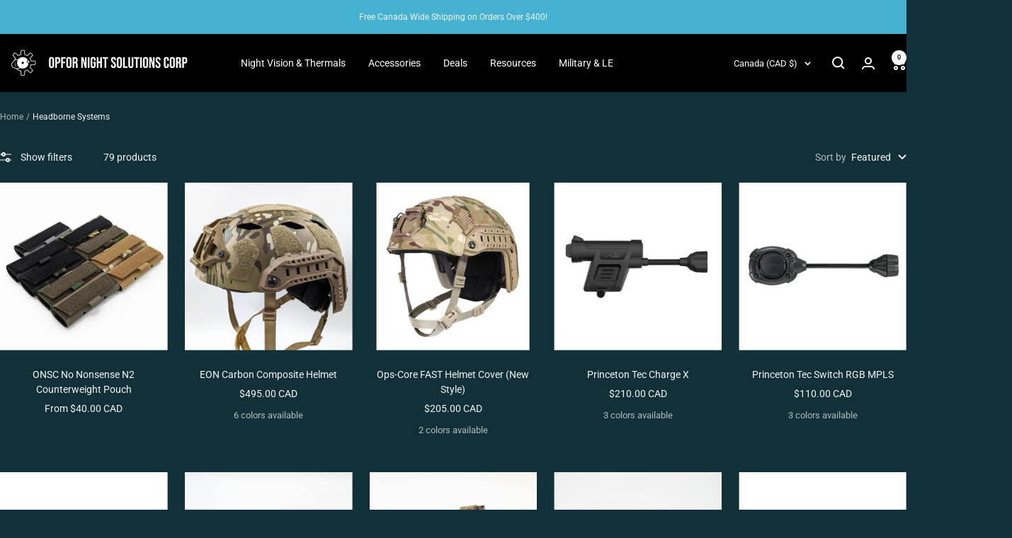

--- FILE ---
content_type: text/html; charset=utf-8
request_url: https://nightsolutions.ca/collections/headborne-systems
body_size: 45151
content:
<!doctype html><html class="no-js" lang="en" dir="ltr">
  <head>
    <meta charset="utf-8">
    <meta name="viewport" content="width=device-width, initial-scale=1.0, height=device-height, minimum-scale=1.0, maximum-scale=1.0">
    <meta name="theme-color" content="#000000">

    <title>Headborne Systems</title><link rel="canonical" href="https://nightsolutions.ca/collections/headborne-systems"><link rel="shortcut icon" href="//nightsolutions.ca/cdn/shop/files/logo_negative.jpg?v=1626570197&width=96" type="image/png"><link rel="preconnect" href="https://cdn.shopify.com">
    <link rel="dns-prefetch" href="https://productreviews.shopifycdn.com">
    <link rel="dns-prefetch" href="https://www.google-analytics.com"><link rel="preconnect" href="https://fonts.shopifycdn.com" crossorigin><link rel="preload" as="style" href="//nightsolutions.ca/cdn/shop/t/3/assets/theme.css?v=23468232262704548891725516535">
    <link rel="preload" as="script" href="//nightsolutions.ca/cdn/shop/t/3/assets/vendor.js?v=32643890569905814191725514031">
    <link rel="preload" as="script" href="//nightsolutions.ca/cdn/shop/t/3/assets/theme.js?v=42752254316959553641725514031"><meta property="og:type" content="website">
  <meta property="og:title" content="Headborne Systems"><meta property="og:image" content="http://nightsolutions.ca/cdn/shop/collections/PXL-20220306-054527900-2.jpg?v=1648099081&width=1024">
  <meta property="og:image:secure_url" content="https://nightsolutions.ca/cdn/shop/collections/PXL-20220306-054527900-2.jpg?v=1648099081&width=1024">
  <meta property="og:image:width" content="2995">
  <meta property="og:image:height" content="2996"><meta property="og:url" content="https://nightsolutions.ca/collections/headborne-systems">
<meta property="og:site_name" content="Opfor Night Solutions Corp"><meta name="twitter:card" content="summary"><meta name="twitter:title" content="Headborne Systems">
  <meta name="twitter:description" content=""><meta name="twitter:image" content="https://nightsolutions.ca/cdn/shop/collections/PXL-20220306-054527900-2.jpg?v=1648099081&width=1200">
  <meta name="twitter:image:alt" content="Headborne Systems">
    <script type="application/ld+json">
  {
    "@context": "https://schema.org",
    "@type": "BreadcrumbList",
    "itemListElement": [{
        "@type": "ListItem",
        "position": 1,
        "name": "Home",
        "item": "https://nightsolutions.ca"
      },{
            "@type": "ListItem",
            "position": 2,
            "name": "Headborne Systems",
            "item": "https://nightsolutions.ca/collections/headborne-systems"
          }]
  }
</script>
    <link rel="preload" href="//nightsolutions.ca/cdn/fonts/cabin/cabin_n4.cefc6494a78f87584a6f312fea532919154f66fe.woff2" as="font" type="font/woff2" crossorigin><link rel="preload" href="//nightsolutions.ca/cdn/fonts/roboto/roboto_n4.2019d890f07b1852f56ce63ba45b2db45d852cba.woff2" as="font" type="font/woff2" crossorigin><style>
  /* Typography (heading) */
  @font-face {
  font-family: Cabin;
  font-weight: 400;
  font-style: normal;
  font-display: swap;
  src: url("//nightsolutions.ca/cdn/fonts/cabin/cabin_n4.cefc6494a78f87584a6f312fea532919154f66fe.woff2") format("woff2"),
       url("//nightsolutions.ca/cdn/fonts/cabin/cabin_n4.8c16611b00f59d27f4b27ce4328dfe514ce77517.woff") format("woff");
}

@font-face {
  font-family: Cabin;
  font-weight: 400;
  font-style: italic;
  font-display: swap;
  src: url("//nightsolutions.ca/cdn/fonts/cabin/cabin_i4.d89c1b32b09ecbc46c12781fcf7b2085f17c0be9.woff2") format("woff2"),
       url("//nightsolutions.ca/cdn/fonts/cabin/cabin_i4.0a521b11d0b69adfc41e22a263eec7c02aecfe99.woff") format("woff");
}

/* Typography (body) */
  @font-face {
  font-family: Roboto;
  font-weight: 400;
  font-style: normal;
  font-display: swap;
  src: url("//nightsolutions.ca/cdn/fonts/roboto/roboto_n4.2019d890f07b1852f56ce63ba45b2db45d852cba.woff2") format("woff2"),
       url("//nightsolutions.ca/cdn/fonts/roboto/roboto_n4.238690e0007583582327135619c5f7971652fa9d.woff") format("woff");
}

@font-face {
  font-family: Roboto;
  font-weight: 400;
  font-style: italic;
  font-display: swap;
  src: url("//nightsolutions.ca/cdn/fonts/roboto/roboto_i4.57ce898ccda22ee84f49e6b57ae302250655e2d4.woff2") format("woff2"),
       url("//nightsolutions.ca/cdn/fonts/roboto/roboto_i4.b21f3bd061cbcb83b824ae8c7671a82587b264bf.woff") format("woff");
}

@font-face {
  font-family: Roboto;
  font-weight: 600;
  font-style: normal;
  font-display: swap;
  src: url("//nightsolutions.ca/cdn/fonts/roboto/roboto_n6.3d305d5382545b48404c304160aadee38c90ef9d.woff2") format("woff2"),
       url("//nightsolutions.ca/cdn/fonts/roboto/roboto_n6.bb37be020157f87e181e5489d5e9137ad60c47a2.woff") format("woff");
}

@font-face {
  font-family: Roboto;
  font-weight: 600;
  font-style: italic;
  font-display: swap;
  src: url("//nightsolutions.ca/cdn/fonts/roboto/roboto_i6.ebd6b6733fb2b030d60cbf61316511a7ffd82fb3.woff2") format("woff2"),
       url("//nightsolutions.ca/cdn/fonts/roboto/roboto_i6.1363905a6d5249605bc5e0f859663ffe95ac3bed.woff") format("woff");
}

:root {--heading-color: 245, 245, 245;
    --text-color: 245, 245, 245;
    --background: 17, 48, 56;
    --secondary-background: 45, 91, 100;
    --border-color: 51, 78, 84;
    --border-color-darker: 108, 127, 132;
    --success-color: 46, 158, 123;
    --success-background: 23, 70, 69;
    --error-color: 222, 42, 42;
    --error-background: 31, 48, 55;
    --primary-button-background: 69, 178, 209;
    --primary-button-text-color: 255, 255, 255;
    --secondary-button-background: 64, 93, 230;
    --secondary-button-text-color: 245, 245, 245;
    --product-star-rating: 246, 164, 41;
    --product-on-sale-accent: 199, 66, 66;
    --product-sold-out-accent: 111, 113, 155;
    --product-custom-label-background: 64, 93, 230;
    --product-custom-label-text-color: 255, 255, 255;
    --product-custom-label-2-background: 243, 255, 52;
    --product-custom-label-2-text-color: 0, 0, 0;
    --product-low-stock-text-color: 222, 42, 42;
    --product-in-stock-text-color: 69, 178, 209;
    --loading-bar-background: 245, 245, 245;

    /* We duplicate some "base" colors as root colors, which is useful to use on drawer elements or popover without. Those should not be overridden to avoid issues */
    --root-heading-color: 245, 245, 245;
    --root-text-color: 245, 245, 245;
    --root-background: 17, 48, 56;
    --root-border-color: 51, 78, 84;
    --root-primary-button-background: 69, 178, 209;
    --root-primary-button-text-color: 255, 255, 255;

    --base-font-size: 14px;
    --heading-font-family: Cabin, sans-serif;
    --heading-font-weight: 400;
    --heading-font-style: normal;
    --heading-text-transform: uppercase;
    --text-font-family: Roboto, sans-serif;
    --text-font-weight: 400;
    --text-font-style: normal;
    --text-font-bold-weight: 600;

    /* Typography (font size) */
    --heading-xxsmall-font-size: 11px;
    --heading-xsmall-font-size: 11px;
    --heading-small-font-size: 12px;
    --heading-large-font-size: 36px;
    --heading-h1-font-size: 36px;
    --heading-h2-font-size: 30px;
    --heading-h3-font-size: 26px;
    --heading-h4-font-size: 24px;
    --heading-h5-font-size: 20px;
    --heading-h6-font-size: 16px;

    /* Control the look and feel of the theme by changing radius of various elements */
    --button-border-radius: 8px;
    --block-border-radius: 0px;
    --block-border-radius-reduced: 0px;
    --color-swatch-border-radius: 0px;

    /* Button size */
    --button-height: 48px;
    --button-small-height: 40px;

    /* Form related */
    --form-input-field-height: 48px;
    --form-input-gap: 16px;
    --form-submit-margin: 24px;

    /* Product listing related variables */
    --product-list-block-spacing: 32px;

    /* Video related */
    --play-button-background: 17, 48, 56;
    --play-button-arrow: 245, 245, 245;

    /* RTL support */
    --transform-logical-flip: 1;
    --transform-origin-start: left;
    --transform-origin-end: right;

    /* Other */
    --zoom-cursor-svg-url: url(//nightsolutions.ca/cdn/shop/t/3/assets/zoom-cursor.svg?v=76527879411650463601738404974);
    --arrow-right-svg-url: url(//nightsolutions.ca/cdn/shop/t/3/assets/arrow-right.svg?v=114804850703583381781738404974);
    --arrow-left-svg-url: url(//nightsolutions.ca/cdn/shop/t/3/assets/arrow-left.svg?v=141322587076744143801738404974);

    /* Some useful variables that we can reuse in our CSS. Some explanation are needed for some of them:
       - container-max-width-minus-gutters: represents the container max width without the edge gutters
       - container-outer-width: considering the screen width, represent all the space outside the container
       - container-outer-margin: same as container-outer-width but get set to 0 inside a container
       - container-inner-width: the effective space inside the container (minus gutters)
       - grid-column-width: represents the width of a single column of the grid
       - vertical-breather: this is a variable that defines the global "spacing" between sections, and inside the section
                            to create some "breath" and minimum spacing
     */
    --container-max-width: 1600px;
    --container-gutter: 24px;
    --container-max-width-minus-gutters: calc(var(--container-max-width) - (var(--container-gutter)) * 2);
    --container-outer-width: max(calc((100vw - var(--container-max-width-minus-gutters)) / 2), var(--container-gutter));
    --container-outer-margin: var(--container-outer-width);
    --container-inner-width: calc(100vw - var(--container-outer-width) * 2);

    --grid-column-count: 10;
    --grid-gap: 24px;
    --grid-column-width: calc((100vw - var(--container-outer-width) * 2 - var(--grid-gap) * (var(--grid-column-count) - 1)) / var(--grid-column-count));

    --vertical-breather: 28px;
    --vertical-breather-tight: 28px;

    /* Shopify related variables */
    --payment-terms-background-color: #113038;
  }

  @media screen and (min-width: 741px) {
    :root {
      --container-gutter: 40px;
      --grid-column-count: 20;
      --vertical-breather: 40px;
      --vertical-breather-tight: 40px;

      /* Typography (font size) */
      --heading-xsmall-font-size: 12px;
      --heading-small-font-size: 13px;
      --heading-large-font-size: 52px;
      --heading-h1-font-size: 48px;
      --heading-h2-font-size: 38px;
      --heading-h3-font-size: 32px;
      --heading-h4-font-size: 24px;
      --heading-h5-font-size: 20px;
      --heading-h6-font-size: 18px;

      /* Form related */
      --form-input-field-height: 52px;
      --form-submit-margin: 32px;

      /* Button size */
      --button-height: 52px;
      --button-small-height: 44px;
    }
  }

  @media screen and (min-width: 1200px) {
    :root {
      --vertical-breather: 48px;
      --vertical-breather-tight: 48px;
      --product-list-block-spacing: 48px;

      /* Typography */
      --heading-large-font-size: 64px;
      --heading-h1-font-size: 56px;
      --heading-h2-font-size: 48px;
      --heading-h3-font-size: 36px;
      --heading-h4-font-size: 30px;
      --heading-h5-font-size: 24px;
      --heading-h6-font-size: 18px;
    }
  }

  @media screen and (min-width: 1600px) {
    :root {
      --vertical-breather: 48px;
      --vertical-breather-tight: 48px;
    }
  }
</style>
    <script>
  // This allows to expose several variables to the global scope, to be used in scripts
  window.themeVariables = {
    settings: {
      direction: "ltr",
      pageType: "collection",
      cartCount: 0,
      moneyFormat: "${{amount}}",
      moneyWithCurrencyFormat: "${{amount}} CAD",
      showVendor: false,
      discountMode: "saving",
      currencyCodeEnabled: true,
      cartType: "message",
      cartCurrency: "CAD",
      mobileZoomFactor: 2.5
    },

    routes: {
      host: "nightsolutions.ca",
      rootUrl: "\/",
      rootUrlWithoutSlash: '',
      cartUrl: "\/cart",
      cartAddUrl: "\/cart\/add",
      cartChangeUrl: "\/cart\/change",
      searchUrl: "\/search",
      predictiveSearchUrl: "\/search\/suggest",
      productRecommendationsUrl: "\/recommendations\/products"
    },

    strings: {
      accessibilityDelete: "Delete",
      accessibilityClose: "Close",
      collectionSoldOut: "Sold out",
      collectionDiscount: "Save @savings@",
      productSalePrice: "Sale price",
      productRegularPrice: "Regular price",
      productFormUnavailable: "Unavailable",
      productFormSoldOut: "Sold out",
      productFormPreOrder: "Pre-order",
      productFormAddToCart: "Add to cart",
      searchNoResults: "No results could be found.",
      searchNewSearch: "New search",
      searchProducts: "Products",
      searchArticles: "Journal",
      searchPages: "Pages",
      searchCollections: "Collections",
      cartViewCart: "View cart",
      cartItemAdded: "Item added to your cart!",
      cartItemAddedShort: "Added to your cart!",
      cartAddOrderNote: "Add order note",
      cartEditOrderNote: "Edit order note",
      shippingEstimatorNoResults: "Sorry, we do not ship to your address.",
      shippingEstimatorOneResult: "There is one shipping rate for your address:",
      shippingEstimatorMultipleResults: "There are several shipping rates for your address:",
      shippingEstimatorError: "One or more error occurred while retrieving shipping rates:"
    },

    libs: {
      flickity: "\/\/nightsolutions.ca\/cdn\/shop\/t\/3\/assets\/flickity.js?v=176646718982628074891725514031",
      photoswipe: "\/\/nightsolutions.ca\/cdn\/shop\/t\/3\/assets\/photoswipe.js?v=132268647426145925301725514031",
      qrCode: "\/\/nightsolutions.ca\/cdn\/shopifycloud\/storefront\/assets\/themes_support\/vendor\/qrcode-3f2b403b.js"
    },

    breakpoints: {
      phone: 'screen and (max-width: 740px)',
      tablet: 'screen and (min-width: 741px) and (max-width: 999px)',
      tabletAndUp: 'screen and (min-width: 741px)',
      pocket: 'screen and (max-width: 999px)',
      lap: 'screen and (min-width: 1000px) and (max-width: 1199px)',
      lapAndUp: 'screen and (min-width: 1000px)',
      desktop: 'screen and (min-width: 1200px)',
      wide: 'screen and (min-width: 1400px)'
    }
  };

  window.addEventListener('pageshow', async () => {
    const cartContent = await (await fetch(`${window.themeVariables.routes.cartUrl}.js`, {cache: 'reload'})).json();
    document.documentElement.dispatchEvent(new CustomEvent('cart:refresh', {detail: {cart: cartContent}}));
  });

  if ('noModule' in HTMLScriptElement.prototype) {
    // Old browsers (like IE) that does not support module will be considered as if not executing JS at all
    document.documentElement.className = document.documentElement.className.replace('no-js', 'js');

    requestAnimationFrame(() => {
      const viewportHeight = (window.visualViewport ? window.visualViewport.height : document.documentElement.clientHeight);
      document.documentElement.style.setProperty('--window-height',viewportHeight + 'px');
    });
  }</script>

    <link rel="stylesheet" href="//nightsolutions.ca/cdn/shop/t/3/assets/theme.css?v=23468232262704548891725516535">

    <script src="//nightsolutions.ca/cdn/shop/t/3/assets/vendor.js?v=32643890569905814191725514031" defer></script>
    <script src="//nightsolutions.ca/cdn/shop/t/3/assets/theme.js?v=42752254316959553641725514031" defer></script>
    <script src="//nightsolutions.ca/cdn/shop/t/3/assets/custom.js?v=167639537848865775061725514031" defer></script>

    <script>window.performance && window.performance.mark && window.performance.mark('shopify.content_for_header.start');</script><meta name="google-site-verification" content="P-dFIqmU8zcWl4wzidDlfeT0vGKMfC0MR6X08faMoG8">
<meta id="shopify-digital-wallet" name="shopify-digital-wallet" content="/58741817515/digital_wallets/dialog">
<meta name="shopify-checkout-api-token" content="35702f9f5169feec5ad2e27dd6b31110">
<meta id="in-context-paypal-metadata" data-shop-id="58741817515" data-venmo-supported="false" data-environment="production" data-locale="en_US" data-paypal-v4="true" data-currency="CAD">
<link rel="alternate" type="application/atom+xml" title="Feed" href="/collections/headborne-systems.atom" />
<link rel="next" href="/collections/headborne-systems?page=2">
<link rel="alternate" type="application/json+oembed" href="https://nightsolutions.ca/collections/headborne-systems.oembed">
<script async="async" src="/checkouts/internal/preloads.js?locale=en-CA"></script>
<link rel="preconnect" href="https://shop.app" crossorigin="anonymous">
<script async="async" src="https://shop.app/checkouts/internal/preloads.js?locale=en-CA&shop_id=58741817515" crossorigin="anonymous"></script>
<script id="apple-pay-shop-capabilities" type="application/json">{"shopId":58741817515,"countryCode":"CA","currencyCode":"CAD","merchantCapabilities":["supports3DS"],"merchantId":"gid:\/\/shopify\/Shop\/58741817515","merchantName":"Opfor Night Solutions Corp","requiredBillingContactFields":["postalAddress","email","phone"],"requiredShippingContactFields":["postalAddress","email","phone"],"shippingType":"shipping","supportedNetworks":["visa","masterCard","amex","discover","interac","jcb"],"total":{"type":"pending","label":"Opfor Night Solutions Corp","amount":"1.00"},"shopifyPaymentsEnabled":true,"supportsSubscriptions":true}</script>
<script id="shopify-features" type="application/json">{"accessToken":"35702f9f5169feec5ad2e27dd6b31110","betas":["rich-media-storefront-analytics"],"domain":"nightsolutions.ca","predictiveSearch":true,"shopId":58741817515,"locale":"en"}</script>
<script>var Shopify = Shopify || {};
Shopify.shop = "opfornightsolutions.myshopify.com";
Shopify.locale = "en";
Shopify.currency = {"active":"CAD","rate":"1.0"};
Shopify.country = "CA";
Shopify.theme = {"name":"Focal","id":138618208427,"schema_name":"Focal","schema_version":"12.2.0","theme_store_id":714,"role":"main"};
Shopify.theme.handle = "null";
Shopify.theme.style = {"id":null,"handle":null};
Shopify.cdnHost = "nightsolutions.ca/cdn";
Shopify.routes = Shopify.routes || {};
Shopify.routes.root = "/";</script>
<script type="module">!function(o){(o.Shopify=o.Shopify||{}).modules=!0}(window);</script>
<script>!function(o){function n(){var o=[];function n(){o.push(Array.prototype.slice.apply(arguments))}return n.q=o,n}var t=o.Shopify=o.Shopify||{};t.loadFeatures=n(),t.autoloadFeatures=n()}(window);</script>
<script>
  window.ShopifyPay = window.ShopifyPay || {};
  window.ShopifyPay.apiHost = "shop.app\/pay";
  window.ShopifyPay.redirectState = null;
</script>
<script id="shop-js-analytics" type="application/json">{"pageType":"collection"}</script>
<script defer="defer" async type="module" src="//nightsolutions.ca/cdn/shopifycloud/shop-js/modules/v2/client.init-shop-cart-sync_C5BV16lS.en.esm.js"></script>
<script defer="defer" async type="module" src="//nightsolutions.ca/cdn/shopifycloud/shop-js/modules/v2/chunk.common_CygWptCX.esm.js"></script>
<script type="module">
  await import("//nightsolutions.ca/cdn/shopifycloud/shop-js/modules/v2/client.init-shop-cart-sync_C5BV16lS.en.esm.js");
await import("//nightsolutions.ca/cdn/shopifycloud/shop-js/modules/v2/chunk.common_CygWptCX.esm.js");

  window.Shopify.SignInWithShop?.initShopCartSync?.({"fedCMEnabled":true,"windoidEnabled":true});

</script>
<script>
  window.Shopify = window.Shopify || {};
  if (!window.Shopify.featureAssets) window.Shopify.featureAssets = {};
  window.Shopify.featureAssets['shop-js'] = {"shop-cart-sync":["modules/v2/client.shop-cart-sync_ZFArdW7E.en.esm.js","modules/v2/chunk.common_CygWptCX.esm.js"],"init-fed-cm":["modules/v2/client.init-fed-cm_CmiC4vf6.en.esm.js","modules/v2/chunk.common_CygWptCX.esm.js"],"shop-button":["modules/v2/client.shop-button_tlx5R9nI.en.esm.js","modules/v2/chunk.common_CygWptCX.esm.js"],"shop-cash-offers":["modules/v2/client.shop-cash-offers_DOA2yAJr.en.esm.js","modules/v2/chunk.common_CygWptCX.esm.js","modules/v2/chunk.modal_D71HUcav.esm.js"],"init-windoid":["modules/v2/client.init-windoid_sURxWdc1.en.esm.js","modules/v2/chunk.common_CygWptCX.esm.js"],"shop-toast-manager":["modules/v2/client.shop-toast-manager_ClPi3nE9.en.esm.js","modules/v2/chunk.common_CygWptCX.esm.js"],"init-shop-email-lookup-coordinator":["modules/v2/client.init-shop-email-lookup-coordinator_B8hsDcYM.en.esm.js","modules/v2/chunk.common_CygWptCX.esm.js"],"init-shop-cart-sync":["modules/v2/client.init-shop-cart-sync_C5BV16lS.en.esm.js","modules/v2/chunk.common_CygWptCX.esm.js"],"avatar":["modules/v2/client.avatar_BTnouDA3.en.esm.js"],"pay-button":["modules/v2/client.pay-button_FdsNuTd3.en.esm.js","modules/v2/chunk.common_CygWptCX.esm.js"],"init-customer-accounts":["modules/v2/client.init-customer-accounts_DxDtT_ad.en.esm.js","modules/v2/client.shop-login-button_C5VAVYt1.en.esm.js","modules/v2/chunk.common_CygWptCX.esm.js","modules/v2/chunk.modal_D71HUcav.esm.js"],"init-shop-for-new-customer-accounts":["modules/v2/client.init-shop-for-new-customer-accounts_ChsxoAhi.en.esm.js","modules/v2/client.shop-login-button_C5VAVYt1.en.esm.js","modules/v2/chunk.common_CygWptCX.esm.js","modules/v2/chunk.modal_D71HUcav.esm.js"],"shop-login-button":["modules/v2/client.shop-login-button_C5VAVYt1.en.esm.js","modules/v2/chunk.common_CygWptCX.esm.js","modules/v2/chunk.modal_D71HUcav.esm.js"],"init-customer-accounts-sign-up":["modules/v2/client.init-customer-accounts-sign-up_CPSyQ0Tj.en.esm.js","modules/v2/client.shop-login-button_C5VAVYt1.en.esm.js","modules/v2/chunk.common_CygWptCX.esm.js","modules/v2/chunk.modal_D71HUcav.esm.js"],"shop-follow-button":["modules/v2/client.shop-follow-button_Cva4Ekp9.en.esm.js","modules/v2/chunk.common_CygWptCX.esm.js","modules/v2/chunk.modal_D71HUcav.esm.js"],"checkout-modal":["modules/v2/client.checkout-modal_BPM8l0SH.en.esm.js","modules/v2/chunk.common_CygWptCX.esm.js","modules/v2/chunk.modal_D71HUcav.esm.js"],"lead-capture":["modules/v2/client.lead-capture_Bi8yE_yS.en.esm.js","modules/v2/chunk.common_CygWptCX.esm.js","modules/v2/chunk.modal_D71HUcav.esm.js"],"shop-login":["modules/v2/client.shop-login_D6lNrXab.en.esm.js","modules/v2/chunk.common_CygWptCX.esm.js","modules/v2/chunk.modal_D71HUcav.esm.js"],"payment-terms":["modules/v2/client.payment-terms_CZxnsJam.en.esm.js","modules/v2/chunk.common_CygWptCX.esm.js","modules/v2/chunk.modal_D71HUcav.esm.js"]};
</script>
<script id="__st">var __st={"a":58741817515,"offset":-18000,"reqid":"bd0fc3ca-d099-44c3-a2cf-665e6f087c81-1768801533","pageurl":"nightsolutions.ca\/collections\/headborne-systems","u":"badc12056883","p":"collection","rtyp":"collection","rid":284420800683};</script>
<script>window.ShopifyPaypalV4VisibilityTracking = true;</script>
<script id="captcha-bootstrap">!function(){'use strict';const t='contact',e='account',n='new_comment',o=[[t,t],['blogs',n],['comments',n],[t,'customer']],c=[[e,'customer_login'],[e,'guest_login'],[e,'recover_customer_password'],[e,'create_customer']],r=t=>t.map((([t,e])=>`form[action*='/${t}']:not([data-nocaptcha='true']) input[name='form_type'][value='${e}']`)).join(','),a=t=>()=>t?[...document.querySelectorAll(t)].map((t=>t.form)):[];function s(){const t=[...o],e=r(t);return a(e)}const i='password',u='form_key',d=['recaptcha-v3-token','g-recaptcha-response','h-captcha-response',i],f=()=>{try{return window.sessionStorage}catch{return}},m='__shopify_v',_=t=>t.elements[u];function p(t,e,n=!1){try{const o=window.sessionStorage,c=JSON.parse(o.getItem(e)),{data:r}=function(t){const{data:e,action:n}=t;return t[m]||n?{data:e,action:n}:{data:t,action:n}}(c);for(const[e,n]of Object.entries(r))t.elements[e]&&(t.elements[e].value=n);n&&o.removeItem(e)}catch(o){console.error('form repopulation failed',{error:o})}}const l='form_type',E='cptcha';function T(t){t.dataset[E]=!0}const w=window,h=w.document,L='Shopify',v='ce_forms',y='captcha';let A=!1;((t,e)=>{const n=(g='f06e6c50-85a8-45c8-87d0-21a2b65856fe',I='https://cdn.shopify.com/shopifycloud/storefront-forms-hcaptcha/ce_storefront_forms_captcha_hcaptcha.v1.5.2.iife.js',D={infoText:'Protected by hCaptcha',privacyText:'Privacy',termsText:'Terms'},(t,e,n)=>{const o=w[L][v],c=o.bindForm;if(c)return c(t,g,e,D).then(n);var r;o.q.push([[t,g,e,D],n]),r=I,A||(h.body.append(Object.assign(h.createElement('script'),{id:'captcha-provider',async:!0,src:r})),A=!0)});var g,I,D;w[L]=w[L]||{},w[L][v]=w[L][v]||{},w[L][v].q=[],w[L][y]=w[L][y]||{},w[L][y].protect=function(t,e){n(t,void 0,e),T(t)},Object.freeze(w[L][y]),function(t,e,n,w,h,L){const[v,y,A,g]=function(t,e,n){const i=e?o:[],u=t?c:[],d=[...i,...u],f=r(d),m=r(i),_=r(d.filter((([t,e])=>n.includes(e))));return[a(f),a(m),a(_),s()]}(w,h,L),I=t=>{const e=t.target;return e instanceof HTMLFormElement?e:e&&e.form},D=t=>v().includes(t);t.addEventListener('submit',(t=>{const e=I(t);if(!e)return;const n=D(e)&&!e.dataset.hcaptchaBound&&!e.dataset.recaptchaBound,o=_(e),c=g().includes(e)&&(!o||!o.value);(n||c)&&t.preventDefault(),c&&!n&&(function(t){try{if(!f())return;!function(t){const e=f();if(!e)return;const n=_(t);if(!n)return;const o=n.value;o&&e.removeItem(o)}(t);const e=Array.from(Array(32),(()=>Math.random().toString(36)[2])).join('');!function(t,e){_(t)||t.append(Object.assign(document.createElement('input'),{type:'hidden',name:u})),t.elements[u].value=e}(t,e),function(t,e){const n=f();if(!n)return;const o=[...t.querySelectorAll(`input[type='${i}']`)].map((({name:t})=>t)),c=[...d,...o],r={};for(const[a,s]of new FormData(t).entries())c.includes(a)||(r[a]=s);n.setItem(e,JSON.stringify({[m]:1,action:t.action,data:r}))}(t,e)}catch(e){console.error('failed to persist form',e)}}(e),e.submit())}));const S=(t,e)=>{t&&!t.dataset[E]&&(n(t,e.some((e=>e===t))),T(t))};for(const o of['focusin','change'])t.addEventListener(o,(t=>{const e=I(t);D(e)&&S(e,y())}));const B=e.get('form_key'),M=e.get(l),P=B&&M;t.addEventListener('DOMContentLoaded',(()=>{const t=y();if(P)for(const e of t)e.elements[l].value===M&&p(e,B);[...new Set([...A(),...v().filter((t=>'true'===t.dataset.shopifyCaptcha))])].forEach((e=>S(e,t)))}))}(h,new URLSearchParams(w.location.search),n,t,e,['guest_login'])})(!0,!0)}();</script>
<script integrity="sha256-4kQ18oKyAcykRKYeNunJcIwy7WH5gtpwJnB7kiuLZ1E=" data-source-attribution="shopify.loadfeatures" defer="defer" src="//nightsolutions.ca/cdn/shopifycloud/storefront/assets/storefront/load_feature-a0a9edcb.js" crossorigin="anonymous"></script>
<script crossorigin="anonymous" defer="defer" src="//nightsolutions.ca/cdn/shopifycloud/storefront/assets/shopify_pay/storefront-65b4c6d7.js?v=20250812"></script>
<script data-source-attribution="shopify.dynamic_checkout.dynamic.init">var Shopify=Shopify||{};Shopify.PaymentButton=Shopify.PaymentButton||{isStorefrontPortableWallets:!0,init:function(){window.Shopify.PaymentButton.init=function(){};var t=document.createElement("script");t.src="https://nightsolutions.ca/cdn/shopifycloud/portable-wallets/latest/portable-wallets.en.js",t.type="module",document.head.appendChild(t)}};
</script>
<script data-source-attribution="shopify.dynamic_checkout.buyer_consent">
  function portableWalletsHideBuyerConsent(e){var t=document.getElementById("shopify-buyer-consent"),n=document.getElementById("shopify-subscription-policy-button");t&&n&&(t.classList.add("hidden"),t.setAttribute("aria-hidden","true"),n.removeEventListener("click",e))}function portableWalletsShowBuyerConsent(e){var t=document.getElementById("shopify-buyer-consent"),n=document.getElementById("shopify-subscription-policy-button");t&&n&&(t.classList.remove("hidden"),t.removeAttribute("aria-hidden"),n.addEventListener("click",e))}window.Shopify?.PaymentButton&&(window.Shopify.PaymentButton.hideBuyerConsent=portableWalletsHideBuyerConsent,window.Shopify.PaymentButton.showBuyerConsent=portableWalletsShowBuyerConsent);
</script>
<script data-source-attribution="shopify.dynamic_checkout.cart.bootstrap">document.addEventListener("DOMContentLoaded",(function(){function t(){return document.querySelector("shopify-accelerated-checkout-cart, shopify-accelerated-checkout")}if(t())Shopify.PaymentButton.init();else{new MutationObserver((function(e,n){t()&&(Shopify.PaymentButton.init(),n.disconnect())})).observe(document.body,{childList:!0,subtree:!0})}}));
</script>
<script id='scb4127' type='text/javascript' async='' src='https://nightsolutions.ca/cdn/shopifycloud/privacy-banner/storefront-banner.js'></script><link id="shopify-accelerated-checkout-styles" rel="stylesheet" media="screen" href="https://nightsolutions.ca/cdn/shopifycloud/portable-wallets/latest/accelerated-checkout-backwards-compat.css" crossorigin="anonymous">
<style id="shopify-accelerated-checkout-cart">
        #shopify-buyer-consent {
  margin-top: 1em;
  display: inline-block;
  width: 100%;
}

#shopify-buyer-consent.hidden {
  display: none;
}

#shopify-subscription-policy-button {
  background: none;
  border: none;
  padding: 0;
  text-decoration: underline;
  font-size: inherit;
  cursor: pointer;
}

#shopify-subscription-policy-button::before {
  box-shadow: none;
}

      </style>

<script>window.performance && window.performance.mark && window.performance.mark('shopify.content_for_header.end');</script>
  <link href="https://monorail-edge.shopifysvc.com" rel="dns-prefetch">
<script>(function(){if ("sendBeacon" in navigator && "performance" in window) {try {var session_token_from_headers = performance.getEntriesByType('navigation')[0].serverTiming.find(x => x.name == '_s').description;} catch {var session_token_from_headers = undefined;}var session_cookie_matches = document.cookie.match(/_shopify_s=([^;]*)/);var session_token_from_cookie = session_cookie_matches && session_cookie_matches.length === 2 ? session_cookie_matches[1] : "";var session_token = session_token_from_headers || session_token_from_cookie || "";function handle_abandonment_event(e) {var entries = performance.getEntries().filter(function(entry) {return /monorail-edge.shopifysvc.com/.test(entry.name);});if (!window.abandonment_tracked && entries.length === 0) {window.abandonment_tracked = true;var currentMs = Date.now();var navigation_start = performance.timing.navigationStart;var payload = {shop_id: 58741817515,url: window.location.href,navigation_start,duration: currentMs - navigation_start,session_token,page_type: "collection"};window.navigator.sendBeacon("https://monorail-edge.shopifysvc.com/v1/produce", JSON.stringify({schema_id: "online_store_buyer_site_abandonment/1.1",payload: payload,metadata: {event_created_at_ms: currentMs,event_sent_at_ms: currentMs}}));}}window.addEventListener('pagehide', handle_abandonment_event);}}());</script>
<script id="web-pixels-manager-setup">(function e(e,d,r,n,o){if(void 0===o&&(o={}),!Boolean(null===(a=null===(i=window.Shopify)||void 0===i?void 0:i.analytics)||void 0===a?void 0:a.replayQueue)){var i,a;window.Shopify=window.Shopify||{};var t=window.Shopify;t.analytics=t.analytics||{};var s=t.analytics;s.replayQueue=[],s.publish=function(e,d,r){return s.replayQueue.push([e,d,r]),!0};try{self.performance.mark("wpm:start")}catch(e){}var l=function(){var e={modern:/Edge?\/(1{2}[4-9]|1[2-9]\d|[2-9]\d{2}|\d{4,})\.\d+(\.\d+|)|Firefox\/(1{2}[4-9]|1[2-9]\d|[2-9]\d{2}|\d{4,})\.\d+(\.\d+|)|Chrom(ium|e)\/(9{2}|\d{3,})\.\d+(\.\d+|)|(Maci|X1{2}).+ Version\/(15\.\d+|(1[6-9]|[2-9]\d|\d{3,})\.\d+)([,.]\d+|)( \(\w+\)|)( Mobile\/\w+|) Safari\/|Chrome.+OPR\/(9{2}|\d{3,})\.\d+\.\d+|(CPU[ +]OS|iPhone[ +]OS|CPU[ +]iPhone|CPU IPhone OS|CPU iPad OS)[ +]+(15[._]\d+|(1[6-9]|[2-9]\d|\d{3,})[._]\d+)([._]\d+|)|Android:?[ /-](13[3-9]|1[4-9]\d|[2-9]\d{2}|\d{4,})(\.\d+|)(\.\d+|)|Android.+Firefox\/(13[5-9]|1[4-9]\d|[2-9]\d{2}|\d{4,})\.\d+(\.\d+|)|Android.+Chrom(ium|e)\/(13[3-9]|1[4-9]\d|[2-9]\d{2}|\d{4,})\.\d+(\.\d+|)|SamsungBrowser\/([2-9]\d|\d{3,})\.\d+/,legacy:/Edge?\/(1[6-9]|[2-9]\d|\d{3,})\.\d+(\.\d+|)|Firefox\/(5[4-9]|[6-9]\d|\d{3,})\.\d+(\.\d+|)|Chrom(ium|e)\/(5[1-9]|[6-9]\d|\d{3,})\.\d+(\.\d+|)([\d.]+$|.*Safari\/(?![\d.]+ Edge\/[\d.]+$))|(Maci|X1{2}).+ Version\/(10\.\d+|(1[1-9]|[2-9]\d|\d{3,})\.\d+)([,.]\d+|)( \(\w+\)|)( Mobile\/\w+|) Safari\/|Chrome.+OPR\/(3[89]|[4-9]\d|\d{3,})\.\d+\.\d+|(CPU[ +]OS|iPhone[ +]OS|CPU[ +]iPhone|CPU IPhone OS|CPU iPad OS)[ +]+(10[._]\d+|(1[1-9]|[2-9]\d|\d{3,})[._]\d+)([._]\d+|)|Android:?[ /-](13[3-9]|1[4-9]\d|[2-9]\d{2}|\d{4,})(\.\d+|)(\.\d+|)|Mobile Safari.+OPR\/([89]\d|\d{3,})\.\d+\.\d+|Android.+Firefox\/(13[5-9]|1[4-9]\d|[2-9]\d{2}|\d{4,})\.\d+(\.\d+|)|Android.+Chrom(ium|e)\/(13[3-9]|1[4-9]\d|[2-9]\d{2}|\d{4,})\.\d+(\.\d+|)|Android.+(UC? ?Browser|UCWEB|U3)[ /]?(15\.([5-9]|\d{2,})|(1[6-9]|[2-9]\d|\d{3,})\.\d+)\.\d+|SamsungBrowser\/(5\.\d+|([6-9]|\d{2,})\.\d+)|Android.+MQ{2}Browser\/(14(\.(9|\d{2,})|)|(1[5-9]|[2-9]\d|\d{3,})(\.\d+|))(\.\d+|)|K[Aa][Ii]OS\/(3\.\d+|([4-9]|\d{2,})\.\d+)(\.\d+|)/},d=e.modern,r=e.legacy,n=navigator.userAgent;return n.match(d)?"modern":n.match(r)?"legacy":"unknown"}(),u="modern"===l?"modern":"legacy",c=(null!=n?n:{modern:"",legacy:""})[u],f=function(e){return[e.baseUrl,"/wpm","/b",e.hashVersion,"modern"===e.buildTarget?"m":"l",".js"].join("")}({baseUrl:d,hashVersion:r,buildTarget:u}),m=function(e){var d=e.version,r=e.bundleTarget,n=e.surface,o=e.pageUrl,i=e.monorailEndpoint;return{emit:function(e){var a=e.status,t=e.errorMsg,s=(new Date).getTime(),l=JSON.stringify({metadata:{event_sent_at_ms:s},events:[{schema_id:"web_pixels_manager_load/3.1",payload:{version:d,bundle_target:r,page_url:o,status:a,surface:n,error_msg:t},metadata:{event_created_at_ms:s}}]});if(!i)return console&&console.warn&&console.warn("[Web Pixels Manager] No Monorail endpoint provided, skipping logging."),!1;try{return self.navigator.sendBeacon.bind(self.navigator)(i,l)}catch(e){}var u=new XMLHttpRequest;try{return u.open("POST",i,!0),u.setRequestHeader("Content-Type","text/plain"),u.send(l),!0}catch(e){return console&&console.warn&&console.warn("[Web Pixels Manager] Got an unhandled error while logging to Monorail."),!1}}}}({version:r,bundleTarget:l,surface:e.surface,pageUrl:self.location.href,monorailEndpoint:e.monorailEndpoint});try{o.browserTarget=l,function(e){var d=e.src,r=e.async,n=void 0===r||r,o=e.onload,i=e.onerror,a=e.sri,t=e.scriptDataAttributes,s=void 0===t?{}:t,l=document.createElement("script"),u=document.querySelector("head"),c=document.querySelector("body");if(l.async=n,l.src=d,a&&(l.integrity=a,l.crossOrigin="anonymous"),s)for(var f in s)if(Object.prototype.hasOwnProperty.call(s,f))try{l.dataset[f]=s[f]}catch(e){}if(o&&l.addEventListener("load",o),i&&l.addEventListener("error",i),u)u.appendChild(l);else{if(!c)throw new Error("Did not find a head or body element to append the script");c.appendChild(l)}}({src:f,async:!0,onload:function(){if(!function(){var e,d;return Boolean(null===(d=null===(e=window.Shopify)||void 0===e?void 0:e.analytics)||void 0===d?void 0:d.initialized)}()){var d=window.webPixelsManager.init(e)||void 0;if(d){var r=window.Shopify.analytics;r.replayQueue.forEach((function(e){var r=e[0],n=e[1],o=e[2];d.publishCustomEvent(r,n,o)})),r.replayQueue=[],r.publish=d.publishCustomEvent,r.visitor=d.visitor,r.initialized=!0}}},onerror:function(){return m.emit({status:"failed",errorMsg:"".concat(f," has failed to load")})},sri:function(e){var d=/^sha384-[A-Za-z0-9+/=]+$/;return"string"==typeof e&&d.test(e)}(c)?c:"",scriptDataAttributes:o}),m.emit({status:"loading"})}catch(e){m.emit({status:"failed",errorMsg:(null==e?void 0:e.message)||"Unknown error"})}}})({shopId: 58741817515,storefrontBaseUrl: "https://nightsolutions.ca",extensionsBaseUrl: "https://extensions.shopifycdn.com/cdn/shopifycloud/web-pixels-manager",monorailEndpoint: "https://monorail-edge.shopifysvc.com/unstable/produce_batch",surface: "storefront-renderer",enabledBetaFlags: ["2dca8a86"],webPixelsConfigList: [{"id":"904069291","configuration":"{\"pixel_id\":\"1145163010748175\",\"pixel_type\":\"facebook_pixel\"}","eventPayloadVersion":"v1","runtimeContext":"OPEN","scriptVersion":"ca16bc87fe92b6042fbaa3acc2fbdaa6","type":"APP","apiClientId":2329312,"privacyPurposes":["ANALYTICS","MARKETING","SALE_OF_DATA"],"dataSharingAdjustments":{"protectedCustomerApprovalScopes":["read_customer_address","read_customer_email","read_customer_name","read_customer_personal_data","read_customer_phone"]}},{"id":"691732651","configuration":"{\"config\":\"{\\\"pixel_id\\\":\\\"AW-16823015119\\\",\\\"google_tag_ids\\\":[\\\"AW-16823015119\\\",\\\"GT-MK4GWPV9\\\"],\\\"target_country\\\":\\\"CA\\\",\\\"gtag_events\\\":[{\\\"type\\\":\\\"begin_checkout\\\",\\\"action_label\\\":\\\"AW-16823015119\\\/3UQnCPysoYsaEM-t69U-\\\"},{\\\"type\\\":\\\"search\\\",\\\"action_label\\\":\\\"AW-16823015119\\\/HcxbCPasoYsaEM-t69U-\\\"},{\\\"type\\\":\\\"view_item\\\",\\\"action_label\\\":[\\\"AW-16823015119\\\/0kd1CPOsoYsaEM-t69U-\\\",\\\"MC-HCBTWQV1F1\\\"]},{\\\"type\\\":\\\"purchase\\\",\\\"action_label\\\":[\\\"AW-16823015119\\\/jCSyCO2soYsaEM-t69U-\\\",\\\"MC-HCBTWQV1F1\\\"]},{\\\"type\\\":\\\"page_view\\\",\\\"action_label\\\":[\\\"AW-16823015119\\\/J_CFCPCsoYsaEM-t69U-\\\",\\\"MC-HCBTWQV1F1\\\"]},{\\\"type\\\":\\\"add_payment_info\\\",\\\"action_label\\\":\\\"AW-16823015119\\\/z4wvCP-soYsaEM-t69U-\\\"},{\\\"type\\\":\\\"add_to_cart\\\",\\\"action_label\\\":\\\"AW-16823015119\\\/FFkzCPmsoYsaEM-t69U-\\\"}],\\\"enable_monitoring_mode\\\":false}\"}","eventPayloadVersion":"v1","runtimeContext":"OPEN","scriptVersion":"b2a88bafab3e21179ed38636efcd8a93","type":"APP","apiClientId":1780363,"privacyPurposes":[],"dataSharingAdjustments":{"protectedCustomerApprovalScopes":["read_customer_address","read_customer_email","read_customer_name","read_customer_personal_data","read_customer_phone"]}},{"id":"shopify-app-pixel","configuration":"{}","eventPayloadVersion":"v1","runtimeContext":"STRICT","scriptVersion":"0450","apiClientId":"shopify-pixel","type":"APP","privacyPurposes":["ANALYTICS","MARKETING"]},{"id":"shopify-custom-pixel","eventPayloadVersion":"v1","runtimeContext":"LAX","scriptVersion":"0450","apiClientId":"shopify-pixel","type":"CUSTOM","privacyPurposes":["ANALYTICS","MARKETING"]}],isMerchantRequest: false,initData: {"shop":{"name":"Opfor Night Solutions Corp","paymentSettings":{"currencyCode":"CAD"},"myshopifyDomain":"opfornightsolutions.myshopify.com","countryCode":"CA","storefrontUrl":"https:\/\/nightsolutions.ca"},"customer":null,"cart":null,"checkout":null,"productVariants":[],"purchasingCompany":null},},"https://nightsolutions.ca/cdn","fcfee988w5aeb613cpc8e4bc33m6693e112",{"modern":"","legacy":""},{"shopId":"58741817515","storefrontBaseUrl":"https:\/\/nightsolutions.ca","extensionBaseUrl":"https:\/\/extensions.shopifycdn.com\/cdn\/shopifycloud\/web-pixels-manager","surface":"storefront-renderer","enabledBetaFlags":"[\"2dca8a86\"]","isMerchantRequest":"false","hashVersion":"fcfee988w5aeb613cpc8e4bc33m6693e112","publish":"custom","events":"[[\"page_viewed\",{}],[\"collection_viewed\",{\"collection\":{\"id\":\"284420800683\",\"title\":\"Headborne Systems\",\"productVariants\":[{\"price\":{\"amount\":40.0,\"currencyCode\":\"CAD\"},\"product\":{\"title\":\"ONSC No Nonsense N2 Counterweight Pouch\",\"vendor\":\"Opfor Night Solutions\",\"id\":\"8176588161195\",\"untranslatedTitle\":\"ONSC No Nonsense N2 Counterweight Pouch\",\"url\":\"\/products\/onsc-no-nonsense-counterweight-pouch\",\"type\":\"\"},\"id\":\"44302796226731\",\"image\":{\"src\":\"\/\/nightsolutions.ca\/cdn\/shop\/files\/rn-image_picker_lib_temp_4d1721e7-227e-42a5-b87f-8d9665ed7256.jpg?v=1721418121\"},\"sku\":\"N2-MC\",\"title\":\"Multicam \/ No Weights Required \/ No Straps Required\",\"untranslatedTitle\":\"Multicam \/ No Weights Required \/ No Straps Required\"},{\"price\":{\"amount\":495.0,\"currencyCode\":\"CAD\"},\"product\":{\"title\":\"EON Carbon Composite Helmet\",\"vendor\":\"Opfor Night Solutions\",\"id\":\"7705227296939\",\"untranslatedTitle\":\"EON Carbon Composite Helmet\",\"url\":\"\/products\/eon-carbon-helmet\",\"type\":\"\"},\"id\":\"42968149852331\",\"image\":{\"src\":\"\/\/nightsolutions.ca\/cdn\/shop\/files\/PXL-20230921_230152635_2.jpg?v=1695341206\"},\"sku\":\"EON-HELM-ML-MC-34\",\"title\":\"Medium\/Large \/ Multicam \/ 3\/4\\\" Standard (Regular Fit)\",\"untranslatedTitle\":\"Medium\/Large \/ Multicam \/ 3\/4\\\" Standard (Regular Fit)\"},{\"price\":{\"amount\":205.0,\"currencyCode\":\"CAD\"},\"product\":{\"title\":\"Ops-Core FAST Helmet Cover (New Style)\",\"vendor\":\"Ops Core\",\"id\":\"8182089777323\",\"untranslatedTitle\":\"Ops-Core FAST Helmet Cover (New Style)\",\"url\":\"\/products\/ops-core-fast-helmet-cover-new-style\",\"type\":\"\"},\"id\":\"44319762743467\",\"image\":{\"src\":\"\/\/nightsolutions.ca\/cdn\/shop\/files\/OC_HIGH_CUT_MC.jpg?v=1721850392\"},\"sku\":\"H10739-2G\",\"title\":\"Multicam \/ Large\",\"untranslatedTitle\":\"Multicam \/ Large\"},{\"price\":{\"amount\":210.0,\"currencyCode\":\"CAD\"},\"product\":{\"title\":\"Princeton Tec Charge X\",\"vendor\":\"Princeton Tec\",\"id\":\"8182230745259\",\"untranslatedTitle\":\"Princeton Tec Charge X\",\"url\":\"\/products\/princeton-tec-charge-x\",\"type\":\"\"},\"id\":\"44320638566571\",\"image\":{\"src\":\"\/\/nightsolutions.ca\/cdn\/shop\/files\/ChargeX-BK-1.webp?v=1721876822\"},\"sku\":\"C23-BK\",\"title\":\"Black\",\"untranslatedTitle\":\"Black\"},{\"price\":{\"amount\":110.0,\"currencyCode\":\"CAD\"},\"product\":{\"title\":\"Princeton Tec Switch RGB MPLS\",\"vendor\":\"Princeton Tec\",\"id\":\"8182229139627\",\"untranslatedTitle\":\"Princeton Tec Switch RGB MPLS\",\"url\":\"\/products\/princeton-tec-switch-rgb-mpls\",\"type\":\"\"},\"id\":\"44320629063851\",\"image\":{\"src\":\"\/\/nightsolutions.ca\/cdn\/shop\/files\/princeton-tec-mpls-switch.jpg?v=1722612977\"},\"sku\":\"SWITCH-RGBIR-BK\",\"title\":\"Black \/ IR LED \u0026 Tri-Colour Red\/Green\/Blue LED\",\"untranslatedTitle\":\"Black \/ IR LED \u0026 Tri-Colour Red\/Green\/Blue LED\"},{\"price\":{\"amount\":80.0,\"currencyCode\":\"CAD\"},\"product\":{\"title\":\"Princeton Tec Point MPLS\",\"vendor\":\"Princeton Tec\",\"id\":\"8182208561323\",\"untranslatedTitle\":\"Princeton Tec Point MPLS\",\"url\":\"\/products\/princeton-tec-point-mpls\",\"type\":\"\"},\"id\":\"44320551960747\",\"image\":{\"src\":\"\/\/nightsolutions.ca\/cdn\/shop\/files\/POINT-MPLS-BLACK.webp?v=1721871375\"},\"sku\":\"MPLS-3-BK\",\"title\":\"Black \/ Red\",\"untranslatedTitle\":\"Black \/ Red\"},{\"price\":{\"amount\":205.0,\"currencyCode\":\"CAD\"},\"product\":{\"title\":\"Argus A4 NVG Mount (Dovetail)\",\"vendor\":\"Argus\",\"id\":\"7637290221739\",\"untranslatedTitle\":\"Argus A4 NVG Mount (Dovetail)\",\"url\":\"\/products\/argus-a4-nvg-mount-dovetail\",\"type\":\"\"},\"id\":\"44261448974507\",\"image\":{\"src\":\"\/\/nightsolutions.ca\/cdn\/shop\/files\/DSC02619.jpg?v=1720417353\"},\"sku\":\"A4-NVG-MNT-BLK\",\"title\":\"Black\",\"untranslatedTitle\":\"Black\"},{\"price\":{\"amount\":580.0,\"currencyCode\":\"CAD\"},\"product\":{\"title\":\"Cadex Low Profile Flip Up Mount (Dovetail)\",\"vendor\":\"Cadex\",\"id\":\"7141268717739\",\"untranslatedTitle\":\"Cadex Low Profile Flip Up Mount (Dovetail)\",\"url\":\"\/products\/cadex-low-profile-flip-up-mount-dovetail\",\"type\":\"\"},\"id\":\"41295817081003\",\"image\":{\"src\":\"\/\/nightsolutions.ca\/cdn\/shop\/files\/486543640_1228650468653468_8837517820225159524_n.jpg?v=1745029092\"},\"sku\":\"643-5878-DV-BA-BLK\",\"title\":\"Black \/ Break-Away\",\"untranslatedTitle\":\"Black \/ Break-Away\"},{\"price\":{\"amount\":720.0,\"currencyCode\":\"CAD\"},\"product\":{\"title\":\"Norotos Lo-Sto Hyper Nightvision Mount\",\"vendor\":\"Norotos\",\"id\":\"6888228520107\",\"untranslatedTitle\":\"Norotos Lo-Sto Hyper Nightvision Mount\",\"url\":\"\/products\/norotos-lo-sto-hyper-dovetail-mount\",\"type\":\"\"},\"id\":\"45114664255659\",\"image\":{\"src\":\"\/\/nightsolutions.ca\/cdn\/shop\/files\/DSC02723_2.jpg?v=1685438672\"},\"sku\":\"1962010BLK-AS2B\",\"title\":\"Black \/ Force to Overcome\",\"untranslatedTitle\":\"Black \/ Force to Overcome\"},{\"price\":{\"amount\":70.0,\"currencyCode\":\"CAD\"},\"product\":{\"title\":\"4D Tactical Retrofit Ear Seals\",\"vendor\":\"4D Tactical\",\"id\":\"8180337344683\",\"untranslatedTitle\":\"4D Tactical Retrofit Ear Seals\",\"url\":\"\/products\/4d-tactical-ear-seals\",\"type\":\"\"},\"id\":\"44312152998059\",\"image\":{\"src\":\"\/\/nightsolutions.ca\/cdn\/shop\/files\/Screenshot_22-7-2024_171347_4dtactical.com.jpg?v=1721682861\"},\"sku\":\"\",\"title\":\"PELTOR™ Comtac™ II\/III\/V\/VI\/XPI-Protac™\/Shotgunner™\/Sound-Trap™\/Sport™SPORTAC™\/SWAT-TAC™ II\/III\/Tactical 6-S™\/Tactical Pro™\/Tactical Sport™\",\"untranslatedTitle\":\"PELTOR™ Comtac™ II\/III\/V\/VI\/XPI-Protac™\/Shotgunner™\/Sound-Trap™\/Sport™SPORTAC™\/SWAT-TAC™ II\/III\/Tactical 6-S™\/Tactical Pro™\/Tactical Sport™\"},{\"price\":{\"amount\":35.0,\"currencyCode\":\"CAD\"},\"product\":{\"title\":\"4D Tactical Secure Tether System\",\"vendor\":\"4D Tactical\",\"id\":\"8180335640747\",\"untranslatedTitle\":\"4D Tactical Secure Tether System\",\"url\":\"\/products\/4d-tactical-secure-tether-system\",\"type\":\"\"},\"id\":\"44312136057003\",\"image\":{\"src\":\"\/\/nightsolutions.ca\/cdn\/shop\/files\/Screenshot_22-7-2024_17921_4dtactical.com.jpg?v=1751224360\"},\"sku\":\"\",\"title\":\"Default Title\",\"untranslatedTitle\":\"Default Title\"},{\"price\":{\"amount\":545.0,\"currencyCode\":\"CAD\"},\"product\":{\"title\":\"4D Tactical SOF Cap (ONSC Custom)\",\"vendor\":\"4D Tactical\",\"id\":\"8180324630699\",\"untranslatedTitle\":\"4D Tactical SOF Cap (ONSC Custom)\",\"url\":\"\/products\/4d-tactical-sof-cap\",\"type\":\"\"},\"id\":\"44312094638251\",\"image\":{\"src\":\"\/\/nightsolutions.ca\/cdn\/shop\/files\/4DT_SOF_MC_JPG.jpg?v=1721672880\"},\"sku\":\"7-4038-MC\",\"title\":\"Multicam\",\"untranslatedTitle\":\"Multicam\"},{\"price\":{\"amount\":124.0,\"currencyCode\":\"CAD\"},\"product\":{\"title\":\"Unity Tactical SUMMIT™ Shroud\",\"vendor\":\"Unity Tactical\",\"id\":\"8132104847531\",\"untranslatedTitle\":\"Unity Tactical SUMMIT™ Shroud\",\"url\":\"\/products\/unity-tactical-summit%E2%84%A2-shroud\",\"type\":\"\"},\"id\":\"44165170954411\",\"image\":{\"src\":\"\/\/nightsolutions.ca\/cdn\/shop\/files\/UNITY_SUMMIT-Shroud_Black_FRONT-scaled.jpg?v=1739395978\"},\"sku\":\"HLM-SH-UT-BLK\",\"title\":\"Black\",\"untranslatedTitle\":\"Black\"},{\"price\":{\"amount\":90.0,\"currencyCode\":\"CAD\"},\"product\":{\"title\":\"S\u0026S Precision V-LITE Multi-Mode\/Multi-Color\",\"vendor\":\"S\u0026S Precision\",\"id\":\"7883903893675\",\"untranslatedTitle\":\"S\u0026S Precision V-LITE Multi-Mode\/Multi-Color\",\"url\":\"\/products\/s-s-precision-v-lite-multi-mode\",\"type\":\"\"},\"id\":\"43469960937643\",\"image\":{\"src\":\"\/\/nightsolutions.ca\/cdn\/shop\/files\/green_img_3084_web_1.jpg?v=1707774961\"},\"sku\":\"VL-MC01V\",\"title\":\"Multi-Color\",\"untranslatedTitle\":\"Multi-Color\"},{\"price\":{\"amount\":325.0,\"currencyCode\":\"CAD\"},\"product\":{\"title\":\"S\u0026S Precision Manta Strobe\",\"vendor\":\"S\u0026S Precision\",\"id\":\"7731531317419\",\"untranslatedTitle\":\"S\u0026S Precision Manta Strobe\",\"url\":\"\/products\/s-s-precision-manta-strobe\",\"type\":\"\"},\"id\":\"42953921790123\",\"image\":{\"src\":\"\/\/nightsolutions.ca\/cdn\/shop\/files\/DSC03735-2.jpg?v=1758292900\"},\"sku\":\"MS-0011CT\",\"title\":\"Tan \/ MS-0011 IR\/Green Overt\",\"untranslatedTitle\":\"Tan \/ MS-0011 IR\/Green Overt\"},{\"price\":{\"amount\":27.0,\"currencyCode\":\"CAD\"},\"product\":{\"title\":\"Unity SPARK™ Marker Light\",\"vendor\":\"Unity Tactical\",\"id\":\"7637304869035\",\"untranslatedTitle\":\"Unity SPARK™ Marker Light\",\"url\":\"\/products\/unity-spark%E2%84%A2-marker-light\",\"type\":\"\"},\"id\":\"42671185854635\",\"image\":{\"src\":\"\/\/nightsolutions.ca\/cdn\/shop\/files\/SPARK-Red.jpg?v=1740681568\"},\"sku\":\"SPK-IV1\",\"title\":\"IR\",\"untranslatedTitle\":\"IR\"},{\"price\":{\"amount\":275.0,\"currencyCode\":\"CAD\"},\"product\":{\"title\":\"Argus USBP (Universal Strobe Battery Pack)\",\"vendor\":\"Argus\",\"id\":\"7010782412971\",\"untranslatedTitle\":\"Argus USBP (Universal Strobe Battery Pack)\",\"url\":\"\/products\/argus-bnvd-remote-battery-pack\",\"type\":\"\"},\"id\":\"42422375645355\",\"image\":{\"src\":\"\/\/nightsolutions.ca\/cdn\/shop\/products\/PXL_20230104_014310214_2.jpg?v=1740681786\"},\"sku\":\"AR-USBP\",\"title\":\"Default Title\",\"untranslatedTitle\":\"Default Title\"},{\"price\":{\"amount\":285.0,\"currencyCode\":\"CAD\"},\"product\":{\"title\":\"Raptor Tactical Sentinel Skullcrusher Gen 2.0 NVG Head Harness\",\"vendor\":\"Raptor Tactical\",\"id\":\"7754861314219\",\"untranslatedTitle\":\"Raptor Tactical Sentinel Skullcrusher Gen 2.0 NVG Head Harness\",\"url\":\"\/products\/raptor-tactical-sentinel-skullcrusher-gen-2-0-nvg-head-harness\",\"type\":\"\"},\"id\":\"43044599300267\",\"image\":{\"src\":\"\/\/nightsolutions.ca\/cdn\/shop\/files\/rt_100220_head_gear-helmet_gear-30_2__50092.1682961414.jpg?v=1697051926\"},\"sku\":\"\",\"title\":\"Multicam \/ No Shroud\",\"untranslatedTitle\":\"Multicam \/ No Shroud\"},{\"price\":{\"amount\":55.0,\"currencyCode\":\"CAD\"},\"product\":{\"title\":\"Raptor Tactical Sentinel Counterweight Pouch (ONSC Custom)\",\"vendor\":\"Raptor Tactical\",\"id\":\"7754864328875\",\"untranslatedTitle\":\"Raptor Tactical Sentinel Counterweight Pouch (ONSC Custom)\",\"url\":\"\/products\/raptor-tactical-sentinel-counterweight-pouch-onsc-custom\",\"type\":\"\"},\"id\":\"43044618928299\",\"image\":{\"src\":\"\/\/nightsolutions.ca\/cdn\/shop\/files\/PXL-20231011_195400210_2.jpg?v=1697124199\"},\"sku\":\"\",\"title\":\"Multicam \/ No Adapter\",\"untranslatedTitle\":\"Multicam \/ No Adapter\"},{\"price\":{\"amount\":15.0,\"currencyCode\":\"CAD\"},\"product\":{\"title\":\"Counterweight Retention Clip (Set of Two)\",\"vendor\":\"NUTSOF\",\"id\":\"8038882443435\",\"untranslatedTitle\":\"Counterweight Retention Clip (Set of Two)\",\"url\":\"\/products\/counterweight-retention-clip\",\"type\":\"\"},\"id\":\"43908905730219\",\"image\":{\"src\":\"\/\/nightsolutions.ca\/cdn\/shop\/files\/PXL-20240423_222702840_2.jpg?v=1713973243\"},\"sku\":null,\"title\":\"Default Title\",\"untranslatedTitle\":\"Default Title\"},{\"price\":{\"amount\":5.0,\"currencyCode\":\"CAD\"},\"product\":{\"title\":\"Brass Counterweight (92 grams)\",\"vendor\":\"Opfor Night Solutions\",\"id\":\"7754872094891\",\"untranslatedTitle\":\"Brass Counterweight (92 grams)\",\"url\":\"\/products\/brass-counterweight\",\"type\":\"\"},\"id\":\"43044620992683\",\"image\":{\"src\":\"\/\/nightsolutions.ca\/cdn\/shop\/files\/PXL-20231011_194853087.jpg?v=1697054477\"},\"sku\":\"BRASS-CW\",\"title\":\"Default Title\",\"untranslatedTitle\":\"Default Title\"},{\"price\":{\"amount\":45.0,\"currencyCode\":\"CAD\"},\"product\":{\"title\":\"Cable Canal (Set of Two) - ONSC\/NUTSOF\",\"vendor\":\"Opfor Night Solutions\",\"id\":\"7731518046379\",\"untranslatedTitle\":\"Cable Canal (Set of Two) - ONSC\/NUTSOF\",\"url\":\"\/products\/cable-canal\",\"type\":\"\"},\"id\":\"45628318515371\",\"image\":{\"src\":\"\/\/nightsolutions.ca\/cdn\/shop\/files\/DSC03743.jpg?v=1694738563\"},\"sku\":null,\"title\":\"Multicam\",\"untranslatedTitle\":\"Multicam\"},{\"price\":{\"amount\":365.0,\"currencyCode\":\"CAD\"},\"product\":{\"title\":\"Argus A4 NVG Mount and Dovetail Combo for PVS-14 MNVD\",\"vendor\":\"Argus\",\"id\":\"7695255109803\",\"untranslatedTitle\":\"Argus A4 NVG Mount and Dovetail Combo for PVS-14 MNVD\",\"url\":\"\/products\/argus-a4-nvg-mount-and-dovetail-combo\",\"type\":\"\"},\"id\":\"44643728916651\",\"image\":{\"src\":\"\/\/nightsolutions.ca\/cdn\/shop\/files\/rn-image_picker_lib_temp_96084518-fb3a-420c-965d-e217bed9dceb.png?v=1730308921\"},\"sku\":\"\",\"title\":\"Black \/ ONSC A2 Pro Arm\",\"untranslatedTitle\":\"Black \/ ONSC A2 Pro Arm\"},{\"price\":{\"amount\":39.0,\"currencyCode\":\"CAD\"},\"product\":{\"title\":\"Gear Dynamics Helmet Scrim (Leaf\/Geometric)\",\"vendor\":\"Gear Dynamics\",\"id\":\"7695241805995\",\"untranslatedTitle\":\"Gear Dynamics Helmet Scrim (Leaf\/Geometric)\",\"url\":\"\/products\/gear-dynamics-helmet-scrim-leaf-geometric\",\"type\":\"\"},\"id\":\"42828282921131\",\"image\":{\"src\":\"\/\/nightsolutions.ca\/cdn\/shop\/files\/Helmet_Scrim_MC_Arid_Urban.jpg?v=1690696260\"},\"sku\":null,\"title\":\"Leaf \/ Multicam\",\"untranslatedTitle\":\"Leaf \/ Multicam\"}]}}]]"});</script><script>
  window.ShopifyAnalytics = window.ShopifyAnalytics || {};
  window.ShopifyAnalytics.meta = window.ShopifyAnalytics.meta || {};
  window.ShopifyAnalytics.meta.currency = 'CAD';
  var meta = {"products":[{"id":8176588161195,"gid":"gid:\/\/shopify\/Product\/8176588161195","vendor":"Opfor Night Solutions","type":"","handle":"onsc-no-nonsense-counterweight-pouch","variants":[{"id":44302796226731,"price":4000,"name":"ONSC No Nonsense N2 Counterweight Pouch - Multicam \/ No Weights Required \/ No Straps Required","public_title":"Multicam \/ No Weights Required \/ No Straps Required","sku":"N2-MC"},{"id":44404252999851,"price":5000,"name":"ONSC No Nonsense N2 Counterweight Pouch - Multicam \/ No Weights Required \/ Add Retention Straps","public_title":"Multicam \/ No Weights Required \/ Add Retention Straps","sku":null},{"id":44302827847851,"price":5500,"name":"ONSC No Nonsense N2 Counterweight Pouch - Multicam \/ Add 5 Brass Weights \/ No Straps Required","public_title":"Multicam \/ Add 5 Brass Weights \/ No Straps Required","sku":""},{"id":44404253032619,"price":6500,"name":"ONSC No Nonsense N2 Counterweight Pouch - Multicam \/ Add 5 Brass Weights \/ Add Retention Straps","public_title":"Multicam \/ Add 5 Brass Weights \/ Add Retention Straps","sku":null},{"id":44302829191339,"price":4000,"name":"ONSC No Nonsense N2 Counterweight Pouch - Multicam Tropic \/ No Weights Required \/ No Straps Required","public_title":"Multicam Tropic \/ No Weights Required \/ No Straps Required","sku":"N2-MT"},{"id":44404253065387,"price":5000,"name":"ONSC No Nonsense N2 Counterweight Pouch - Multicam Tropic \/ No Weights Required \/ Add Retention Straps","public_title":"Multicam Tropic \/ No Weights Required \/ Add Retention Straps","sku":null},{"id":44302829224107,"price":5500,"name":"ONSC No Nonsense N2 Counterweight Pouch - Multicam Tropic \/ Add 5 Brass Weights \/ No Straps Required","public_title":"Multicam Tropic \/ Add 5 Brass Weights \/ No Straps Required","sku":""},{"id":44404253098155,"price":6500,"name":"ONSC No Nonsense N2 Counterweight Pouch - Multicam Tropic \/ Add 5 Brass Weights \/ Add Retention Straps","public_title":"Multicam Tropic \/ Add 5 Brass Weights \/ Add Retention Straps","sku":null},{"id":44302829256875,"price":4000,"name":"ONSC No Nonsense N2 Counterweight Pouch - Multicam Black \/ No Weights Required \/ No Straps Required","public_title":"Multicam Black \/ No Weights Required \/ No Straps Required","sku":"N2-MB"},{"id":44404253130923,"price":5000,"name":"ONSC No Nonsense N2 Counterweight Pouch - Multicam Black \/ No Weights Required \/ Add Retention Straps","public_title":"Multicam Black \/ No Weights Required \/ Add Retention Straps","sku":null},{"id":44302829289643,"price":5500,"name":"ONSC No Nonsense N2 Counterweight Pouch - Multicam Black \/ Add 5 Brass Weights \/ No Straps Required","public_title":"Multicam Black \/ Add 5 Brass Weights \/ No Straps Required","sku":""},{"id":44404253163691,"price":6500,"name":"ONSC No Nonsense N2 Counterweight Pouch - Multicam Black \/ Add 5 Brass Weights \/ Add Retention Straps","public_title":"Multicam Black \/ Add 5 Brass Weights \/ Add Retention Straps","sku":null},{"id":44302829322411,"price":4000,"name":"ONSC No Nonsense N2 Counterweight Pouch - M81 Woodland \/ No Weights Required \/ No Straps Required","public_title":"M81 Woodland \/ No Weights Required \/ No Straps Required","sku":"N2-M8"},{"id":44404253196459,"price":5000,"name":"ONSC No Nonsense N2 Counterweight Pouch - M81 Woodland \/ No Weights Required \/ Add Retention Straps","public_title":"M81 Woodland \/ No Weights Required \/ Add Retention Straps","sku":null},{"id":44302829355179,"price":5500,"name":"ONSC No Nonsense N2 Counterweight Pouch - M81 Woodland \/ Add 5 Brass Weights \/ No Straps Required","public_title":"M81 Woodland \/ Add 5 Brass Weights \/ No Straps Required","sku":""},{"id":44404253229227,"price":6500,"name":"ONSC No Nonsense N2 Counterweight Pouch - M81 Woodland \/ Add 5 Brass Weights \/ Add Retention Straps","public_title":"M81 Woodland \/ Add 5 Brass Weights \/ Add Retention Straps","sku":null},{"id":44302829387947,"price":4000,"name":"ONSC No Nonsense N2 Counterweight Pouch - Vietnam Tiger Stripe \/ No Weights Required \/ No Straps Required","public_title":"Vietnam Tiger Stripe \/ No Weights Required \/ No Straps Required","sku":"N2-VT"},{"id":44404253261995,"price":5000,"name":"ONSC No Nonsense N2 Counterweight Pouch - Vietnam Tiger Stripe \/ No Weights Required \/ Add Retention Straps","public_title":"Vietnam Tiger Stripe \/ No Weights Required \/ Add Retention Straps","sku":null},{"id":44302829420715,"price":5500,"name":"ONSC No Nonsense N2 Counterweight Pouch - Vietnam Tiger Stripe \/ Add 5 Brass Weights \/ No Straps Required","public_title":"Vietnam Tiger Stripe \/ Add 5 Brass Weights \/ No Straps Required","sku":""},{"id":44404253294763,"price":6500,"name":"ONSC No Nonsense N2 Counterweight Pouch - Vietnam Tiger Stripe \/ Add 5 Brass Weights \/ Add Retention Straps","public_title":"Vietnam Tiger Stripe \/ Add 5 Brass Weights \/ Add Retention Straps","sku":null},{"id":44302829453483,"price":4000,"name":"ONSC No Nonsense N2 Counterweight Pouch - Coyote Brown \/ No Weights Required \/ No Straps Required","public_title":"Coyote Brown \/ No Weights Required \/ No Straps Required","sku":"N2-CB"},{"id":44404253327531,"price":5000,"name":"ONSC No Nonsense N2 Counterweight Pouch - Coyote Brown \/ No Weights Required \/ Add Retention Straps","public_title":"Coyote Brown \/ No Weights Required \/ Add Retention Straps","sku":null},{"id":44302829486251,"price":5500,"name":"ONSC No Nonsense N2 Counterweight Pouch - Coyote Brown \/ Add 5 Brass Weights \/ No Straps Required","public_title":"Coyote Brown \/ Add 5 Brass Weights \/ No Straps Required","sku":""},{"id":44404253360299,"price":6500,"name":"ONSC No Nonsense N2 Counterweight Pouch - Coyote Brown \/ Add 5 Brass Weights \/ Add Retention Straps","public_title":"Coyote Brown \/ Add 5 Brass Weights \/ Add Retention Straps","sku":null},{"id":44302829519019,"price":4000,"name":"ONSC No Nonsense N2 Counterweight Pouch - Ranger Green \/ No Weights Required \/ No Straps Required","public_title":"Ranger Green \/ No Weights Required \/ No Straps Required","sku":"N2-RG"},{"id":44404253393067,"price":5000,"name":"ONSC No Nonsense N2 Counterweight Pouch - Ranger Green \/ No Weights Required \/ Add Retention Straps","public_title":"Ranger Green \/ No Weights Required \/ Add Retention Straps","sku":null},{"id":44302829551787,"price":5500,"name":"ONSC No Nonsense N2 Counterweight Pouch - Ranger Green \/ Add 5 Brass Weights \/ No Straps Required","public_title":"Ranger Green \/ Add 5 Brass Weights \/ No Straps Required","sku":""},{"id":44404253425835,"price":6500,"name":"ONSC No Nonsense N2 Counterweight Pouch - Ranger Green \/ Add 5 Brass Weights \/ Add Retention Straps","public_title":"Ranger Green \/ Add 5 Brass Weights \/ Add Retention Straps","sku":null},{"id":44302829584555,"price":4000,"name":"ONSC No Nonsense N2 Counterweight Pouch - Black \/ No Weights Required \/ No Straps Required","public_title":"Black \/ No Weights Required \/ No Straps Required","sku":"N2-BK"},{"id":44404253458603,"price":5000,"name":"ONSC No Nonsense N2 Counterweight Pouch - Black \/ No Weights Required \/ Add Retention Straps","public_title":"Black \/ No Weights Required \/ Add Retention Straps","sku":null},{"id":44302829617323,"price":5500,"name":"ONSC No Nonsense N2 Counterweight Pouch - Black \/ Add 5 Brass Weights \/ No Straps Required","public_title":"Black \/ Add 5 Brass Weights \/ No Straps Required","sku":""},{"id":44404253491371,"price":6500,"name":"ONSC No Nonsense N2 Counterweight Pouch - Black \/ Add 5 Brass Weights \/ Add Retention Straps","public_title":"Black \/ Add 5 Brass Weights \/ Add Retention Straps","sku":null},{"id":44302829650091,"price":4000,"name":"ONSC No Nonsense N2 Counterweight Pouch - Wolf Grey \/ No Weights Required \/ No Straps Required","public_title":"Wolf Grey \/ No Weights Required \/ No Straps Required","sku":"N2-WG"},{"id":44404253524139,"price":5000,"name":"ONSC No Nonsense N2 Counterweight Pouch - Wolf Grey \/ No Weights Required \/ Add Retention Straps","public_title":"Wolf Grey \/ No Weights Required \/ Add Retention Straps","sku":null},{"id":44302829682859,"price":5500,"name":"ONSC No Nonsense N2 Counterweight Pouch - Wolf Grey \/ Add 5 Brass Weights \/ No Straps Required","public_title":"Wolf Grey \/ Add 5 Brass Weights \/ No Straps Required","sku":""},{"id":44404253556907,"price":6500,"name":"ONSC No Nonsense N2 Counterweight Pouch - Wolf Grey \/ Add 5 Brass Weights \/ Add Retention Straps","public_title":"Wolf Grey \/ Add 5 Brass Weights \/ Add Retention Straps","sku":null}],"remote":false},{"id":7705227296939,"gid":"gid:\/\/shopify\/Product\/7705227296939","vendor":"Opfor Night Solutions","type":"","handle":"eon-carbon-helmet","variants":[{"id":42968149852331,"price":49500,"name":"EON Carbon Composite Helmet - Medium\/Large \/ Multicam \/ 3\/4\" Standard (Regular Fit)","public_title":"Medium\/Large \/ Multicam \/ 3\/4\" Standard (Regular Fit)","sku":"EON-HELM-ML-MC-34"},{"id":43337571238059,"price":49500,"name":"EON Carbon Composite Helmet - Medium\/Large \/ Multicam \/ 1\/2\" Thin (Larger Fit)","public_title":"Medium\/Large \/ Multicam \/ 1\/2\" Thin (Larger Fit)","sku":"EON-HELM-ML-MC-12"},{"id":44404339081387,"price":49500,"name":"EON Carbon Composite Helmet - Medium\/Large \/ Multicam Black \/ 3\/4\" Standard (Regular Fit)","public_title":"Medium\/Large \/ Multicam Black \/ 3\/4\" Standard (Regular Fit)","sku":"EON-HELM-ML-MB-34"},{"id":44404339114155,"price":49500,"name":"EON Carbon Composite Helmet - Medium\/Large \/ Multicam Black \/ 1\/2\" Thin (Larger Fit)","public_title":"Medium\/Large \/ Multicam Black \/ 1\/2\" Thin (Larger Fit)","sku":"EON-HELM-ML-MB-12"},{"id":42968149885099,"price":49500,"name":"EON Carbon Composite Helmet - Medium\/Large \/ Tan \/ 3\/4\" Standard (Regular Fit)","public_title":"Medium\/Large \/ Tan \/ 3\/4\" Standard (Regular Fit)","sku":"EON-HELM-ML-TN-34"},{"id":43337571270827,"price":49500,"name":"EON Carbon Composite Helmet - Medium\/Large \/ Tan \/ 1\/2\" Thin (Larger Fit)","public_title":"Medium\/Large \/ Tan \/ 1\/2\" Thin (Larger Fit)","sku":"EON-HELM-ML-TN-12"},{"id":42968149917867,"price":49500,"name":"EON Carbon Composite Helmet - Medium\/Large \/ Ranger Green \/ 3\/4\" Standard (Regular Fit)","public_title":"Medium\/Large \/ Ranger Green \/ 3\/4\" Standard (Regular Fit)","sku":"EON-HELM-ML-GR-34"},{"id":43337571303595,"price":49500,"name":"EON Carbon Composite Helmet - Medium\/Large \/ Ranger Green \/ 1\/2\" Thin (Larger Fit)","public_title":"Medium\/Large \/ Ranger Green \/ 1\/2\" Thin (Larger Fit)","sku":"EON-HELM-ML-GR-12"},{"id":42968149950635,"price":49500,"name":"EON Carbon Composite Helmet - Medium\/Large \/ Black \/ 3\/4\" Standard (Regular Fit)","public_title":"Medium\/Large \/ Black \/ 3\/4\" Standard (Regular Fit)","sku":"EON-HELM-ML-BK-34"},{"id":43337571336363,"price":49500,"name":"EON Carbon Composite Helmet - Medium\/Large \/ Black \/ 1\/2\" Thin (Larger Fit)","public_title":"Medium\/Large \/ Black \/ 1\/2\" Thin (Larger Fit)","sku":"EON-HELM-ML-BK-12"},{"id":42968149983403,"price":49500,"name":"EON Carbon Composite Helmet - Medium\/Large \/ Grey \/ 3\/4\" Standard (Regular Fit)","public_title":"Medium\/Large \/ Grey \/ 3\/4\" Standard (Regular Fit)","sku":"EON-HELM-ML-GY-34"},{"id":43337571369131,"price":49500,"name":"EON Carbon Composite Helmet - Medium\/Large \/ Grey \/ 1\/2\" Thin (Larger Fit)","public_title":"Medium\/Large \/ Grey \/ 1\/2\" Thin (Larger Fit)","sku":"EON-HELM-ML-GY-12"},{"id":42968150016171,"price":49500,"name":"EON Carbon Composite Helmet - Large\/Extra Large \/ Multicam \/ 3\/4\" Standard (Regular Fit)","public_title":"Large\/Extra Large \/ Multicam \/ 3\/4\" Standard (Regular Fit)","sku":"EON-HELM-LXL-MC-34"},{"id":43337571401899,"price":49500,"name":"EON Carbon Composite Helmet - Large\/Extra Large \/ Multicam \/ 1\/2\" Thin (Larger Fit)","public_title":"Large\/Extra Large \/ Multicam \/ 1\/2\" Thin (Larger Fit)","sku":"EON-HELM-LXL-MC-12"},{"id":44404339146923,"price":49500,"name":"EON Carbon Composite Helmet - Large\/Extra Large \/ Multicam Black \/ 3\/4\" Standard (Regular Fit)","public_title":"Large\/Extra Large \/ Multicam Black \/ 3\/4\" Standard (Regular Fit)","sku":"EON-HELM-LXL-MB-34"},{"id":44404339179691,"price":49500,"name":"EON Carbon Composite Helmet - Large\/Extra Large \/ Multicam Black \/ 1\/2\" Thin (Larger Fit)","public_title":"Large\/Extra Large \/ Multicam Black \/ 1\/2\" Thin (Larger Fit)","sku":"EON-HELM-LXL-MB-12"},{"id":42968150048939,"price":49500,"name":"EON Carbon Composite Helmet - Large\/Extra Large \/ Tan \/ 3\/4\" Standard (Regular Fit)","public_title":"Large\/Extra Large \/ Tan \/ 3\/4\" Standard (Regular Fit)","sku":"EON-HELM-LXL-TN-34"},{"id":43337571434667,"price":49500,"name":"EON Carbon Composite Helmet - Large\/Extra Large \/ Tan \/ 1\/2\" Thin (Larger Fit)","public_title":"Large\/Extra Large \/ Tan \/ 1\/2\" Thin (Larger Fit)","sku":"EON-HELM-LXL-TN-12"},{"id":42968150081707,"price":49500,"name":"EON Carbon Composite Helmet - Large\/Extra Large \/ Ranger Green \/ 3\/4\" Standard (Regular Fit)","public_title":"Large\/Extra Large \/ Ranger Green \/ 3\/4\" Standard (Regular Fit)","sku":"EON-HELM-LXL-GR-34"},{"id":43337571467435,"price":49500,"name":"EON Carbon Composite Helmet - Large\/Extra Large \/ Ranger Green \/ 1\/2\" Thin (Larger Fit)","public_title":"Large\/Extra Large \/ Ranger Green \/ 1\/2\" Thin (Larger Fit)","sku":"EON-HELM-LXL-GR-12"},{"id":42968150114475,"price":49500,"name":"EON Carbon Composite Helmet - Large\/Extra Large \/ Black \/ 3\/4\" Standard (Regular Fit)","public_title":"Large\/Extra Large \/ Black \/ 3\/4\" Standard (Regular Fit)","sku":"EON-HELM-LXL-BK-34"},{"id":43337571500203,"price":49500,"name":"EON Carbon Composite Helmet - Large\/Extra Large \/ Black \/ 1\/2\" Thin (Larger Fit)","public_title":"Large\/Extra Large \/ Black \/ 1\/2\" Thin (Larger Fit)","sku":"EON-HELM-LXL-BK-12"},{"id":42968150147243,"price":49500,"name":"EON Carbon Composite Helmet - Large\/Extra Large \/ Grey \/ 3\/4\" Standard (Regular Fit)","public_title":"Large\/Extra Large \/ Grey \/ 3\/4\" Standard (Regular Fit)","sku":"EON-HELM-LXL-GY-34"},{"id":43337571532971,"price":49500,"name":"EON Carbon Composite Helmet - Large\/Extra Large \/ Grey \/ 1\/2\" Thin (Larger Fit)","public_title":"Large\/Extra Large \/ Grey \/ 1\/2\" Thin (Larger Fit)","sku":"EON-HELM-LXL-GY-12"}],"remote":false},{"id":8182089777323,"gid":"gid:\/\/shopify\/Product\/8182089777323","vendor":"Ops Core","type":"","handle":"ops-core-fast-helmet-cover-new-style","variants":[{"id":44319762743467,"price":20500,"name":"Ops-Core FAST Helmet Cover (New Style) - Multicam \/ Large","public_title":"Multicam \/ Large","sku":"H10739-2G"},{"id":44319766937771,"price":20500,"name":"Ops-Core FAST Helmet Cover (New Style) - Multicam \/ X-Large","public_title":"Multicam \/ X-Large","sku":"H10739-3G"},{"id":44319762776235,"price":20500,"name":"Ops-Core FAST Helmet Cover (New Style) - Ranger Green \/ Large","public_title":"Ranger Green \/ Large","sku":"H10739-2B"},{"id":44319766970539,"price":20500,"name":"Ops-Core FAST Helmet Cover (New Style) - Ranger Green \/ X-Large","public_title":"Ranger Green \/ X-Large","sku":"H10739-3B"}],"remote":false},{"id":8182230745259,"gid":"gid:\/\/shopify\/Product\/8182230745259","vendor":"Princeton Tec","type":"","handle":"princeton-tec-charge-x","variants":[{"id":44320638566571,"price":21000,"name":"Princeton Tec Charge X - Black","public_title":"Black","sku":"C23-BK"},{"id":44320638599339,"price":21000,"name":"Princeton Tec Charge X - Olive Drab","public_title":"Olive Drab","sku":"C23-OD"},{"id":44320638632107,"price":21000,"name":"Princeton Tec Charge X - Tan","public_title":"Tan","sku":"C23-TN"}],"remote":false},{"id":8182229139627,"gid":"gid:\/\/shopify\/Product\/8182229139627","vendor":"Princeton Tec","type":"","handle":"princeton-tec-switch-rgb-mpls","variants":[{"id":44320629063851,"price":11000,"name":"Princeton Tec Switch RGB MPLS - Black \/ IR LED \u0026 Tri-Colour Red\/Green\/Blue LED","public_title":"Black \/ IR LED \u0026 Tri-Colour Red\/Green\/Blue LED","sku":"SWITCH-RGBIR-BK"},{"id":44924850110635,"price":11000,"name":"Princeton Tec Switch RGB MPLS - Black \/ White LED \u0026 Tri-Colour Red\/Green\/Blue LED","public_title":"Black \/ White LED \u0026 Tri-Colour Red\/Green\/Blue LED","sku":"SWITCH-RGB-BK"},{"id":44320629096619,"price":11000,"name":"Princeton Tec Switch RGB MPLS - Olive Drab \/ IR LED \u0026 Tri-Colour Red\/Green\/Blue LED","public_title":"Olive Drab \/ IR LED \u0026 Tri-Colour Red\/Green\/Blue LED","sku":"SWITCH-RGBIR-OD"},{"id":44924850143403,"price":11000,"name":"Princeton Tec Switch RGB MPLS - Olive Drab \/ White LED \u0026 Tri-Colour Red\/Green\/Blue LED","public_title":"Olive Drab \/ White LED \u0026 Tri-Colour Red\/Green\/Blue LED","sku":"SWITCH-RGB-OD"},{"id":44320629129387,"price":11000,"name":"Princeton Tec Switch RGB MPLS - Tan \/ IR LED \u0026 Tri-Colour Red\/Green\/Blue LED","public_title":"Tan \/ IR LED \u0026 Tri-Colour Red\/Green\/Blue LED","sku":"SWITCH-RGBIR-TN"},{"id":44924850176171,"price":11000,"name":"Princeton Tec Switch RGB MPLS - Tan \/ White LED \u0026 Tri-Colour Red\/Green\/Blue LED","public_title":"Tan \/ White LED \u0026 Tri-Colour Red\/Green\/Blue LED","sku":"SWITCH-RGB-TN"}],"remote":false},{"id":8182208561323,"gid":"gid:\/\/shopify\/Product\/8182208561323","vendor":"Princeton Tec","type":"","handle":"princeton-tec-point-mpls","variants":[{"id":44320551960747,"price":8000,"name":"Princeton Tec Point MPLS - Black \/ Red","public_title":"Black \/ Red","sku":"MPLS-3-BK"},{"id":44320551993515,"price":8000,"name":"Princeton Tec Point MPLS - Olive Drab \/ Red","public_title":"Olive Drab \/ Red","sku":"MPLS-3-OD"},{"id":44320552026283,"price":8000,"name":"Princeton Tec Point MPLS - Tan \/ Red","public_title":"Tan \/ Red","sku":"MPLS-3-SD"}],"remote":false},{"id":7637290221739,"gid":"gid:\/\/shopify\/Product\/7637290221739","vendor":"Argus","type":"","handle":"argus-a4-nvg-mount-dovetail","variants":[{"id":44261448974507,"price":20500,"name":"Argus A4 NVG Mount (Dovetail) - Black","public_title":"Black","sku":"A4-NVG-MNT-BLK"},{"id":44261449007275,"price":20500,"name":"Argus A4 NVG Mount (Dovetail) - Tan","public_title":"Tan","sku":"A4-NVG-MNT-TAN"}],"remote":false},{"id":7141268717739,"gid":"gid:\/\/shopify\/Product\/7141268717739","vendor":"Cadex","type":"","handle":"cadex-low-profile-flip-up-mount-dovetail","variants":[{"id":41295817081003,"price":58000,"name":"Cadex Low Profile Flip Up Mount (Dovetail) - Black \/ Break-Away","public_title":"Black \/ Break-Away","sku":"643-5878-DV-BA-BLK"},{"id":43449726107819,"price":58000,"name":"Cadex Low Profile Flip Up Mount (Dovetail) - Black \/ Non Break-Away","public_title":"Black \/ Non Break-Away","sku":"643-5878-DV-BLK"},{"id":41295817113771,"price":58000,"name":"Cadex Low Profile Flip Up Mount (Dovetail) - Tan \/ Break-Away","public_title":"Tan \/ Break-Away","sku":"643-5878-DV-BA-TAN"},{"id":43449726140587,"price":58000,"name":"Cadex Low Profile Flip Up Mount (Dovetail) - Tan \/ Non Break-Away","public_title":"Tan \/ Non Break-Away","sku":"643-5878-DV-TAN"}],"remote":false},{"id":6888228520107,"gid":"gid:\/\/shopify\/Product\/6888228520107","vendor":"Norotos","type":"","handle":"norotos-lo-sto-hyper-dovetail-mount","variants":[{"id":45114664255659,"price":72000,"name":"Norotos Lo-Sto Hyper Nightvision Mount - Black \/ Force to Overcome","public_title":"Black \/ Force to Overcome","sku":"1962010BLK-AS2B"},{"id":40490104094891,"price":76000,"name":"Norotos Lo-Sto Hyper Nightvision Mount - Black \/ Push Button","public_title":"Black \/ Push Button","sku":"196001BLK-2b"},{"id":42712825790635,"price":72000,"name":"Norotos Lo-Sto Hyper Nightvision Mount - Coyote Brown \/ Force to Overcome","public_title":"Coyote Brown \/ Force to Overcome","sku":"1962010CB-AS2B"},{"id":45114664321195,"price":76000,"name":"Norotos Lo-Sto Hyper Nightvision Mount - Coyote Brown \/ Push Button","public_title":"Coyote Brown \/ Push Button","sku":"1960010CB-2b"}],"remote":false},{"id":8180337344683,"gid":"gid:\/\/shopify\/Product\/8180337344683","vendor":"4D Tactical","type":"","handle":"4d-tactical-ear-seals","variants":[{"id":44312152998059,"price":7000,"name":"4D Tactical Retrofit Ear Seals - PELTOR™ Comtac™ II\/III\/V\/VI\/XPI-Protac™\/Shotgunner™\/Sound-Trap™\/Sport™SPORTAC™\/SWAT-TAC™ II\/III\/Tactical 6-S™\/Tactical Pro™\/Tactical Sport™","public_title":"PELTOR™ Comtac™ II\/III\/V\/VI\/XPI-Protac™\/Shotgunner™\/Sound-Trap™\/Sport™SPORTAC™\/SWAT-TAC™ II\/III\/Tactical 6-S™\/Tactical Pro™\/Tactical Sport™","sku":""},{"id":44312153030827,"price":7000,"name":"4D Tactical Retrofit Ear Seals - Invisio™\/Sordin™\/TCI\/Safariland™\/SWATCOM™","public_title":"Invisio™\/Sordin™\/TCI\/Safariland™\/SWATCOM™","sku":""},{"id":44312153063595,"price":7000,"name":"4D Tactical Retrofit Ear Seals - OC AMP™","public_title":"OC AMP™","sku":""}],"remote":false},{"id":8180335640747,"gid":"gid:\/\/shopify\/Product\/8180335640747","vendor":"4D Tactical","type":"","handle":"4d-tactical-secure-tether-system","variants":[{"id":44312136057003,"price":3500,"name":"4D Tactical Secure Tether System","public_title":null,"sku":""}],"remote":false},{"id":8180324630699,"gid":"gid:\/\/shopify\/Product\/8180324630699","vendor":"4D Tactical","type":"","handle":"4d-tactical-sof-cap","variants":[{"id":44312094638251,"price":54500,"name":"4D Tactical SOF Cap (ONSC Custom) - Multicam","public_title":"Multicam","sku":"7-4038-MC"},{"id":44312094671019,"price":54500,"name":"4D Tactical SOF Cap (ONSC Custom) - Ranger Green","public_title":"Ranger Green","sku":"7-4038-RG"},{"id":44312094703787,"price":54500,"name":"4D Tactical SOF Cap (ONSC Custom) - Black","public_title":"Black","sku":"7-4038-BLK"}],"remote":false},{"id":8132104847531,"gid":"gid:\/\/shopify\/Product\/8132104847531","vendor":"Unity Tactical","type":"","handle":"unity-tactical-summit™-shroud","variants":[{"id":44165170954411,"price":12400,"name":"Unity Tactical SUMMIT™ Shroud - Black","public_title":"Black","sku":"HLM-SH-UT-BLK"},{"id":44165170987179,"price":12400,"name":"Unity Tactical SUMMIT™ Shroud - Coyote Brown","public_title":"Coyote Brown","sku":"HLM-SH-UT-CB"},{"id":44165194809515,"price":12400,"name":"Unity Tactical SUMMIT™ Shroud - Cam Green","public_title":"Cam Green","sku":"810007881775"},{"id":44165194842283,"price":12400,"name":"Unity Tactical SUMMIT™ Shroud - Foliage Green","public_title":"Foliage Green","sku":"HLM-SH-UT-FG"},{"id":44165239963819,"price":12400,"name":"Unity Tactical SUMMIT™ Shroud - Desert Tan","public_title":"Desert Tan","sku":"HLM-SH-UT-TN"}],"remote":false},{"id":7883903893675,"gid":"gid:\/\/shopify\/Product\/7883903893675","vendor":"S\u0026S Precision","type":"","handle":"s-s-precision-v-lite-multi-mode","variants":[{"id":43469960937643,"price":9000,"name":"S\u0026S Precision V-LITE Multi-Mode\/Multi-Color - Multi-Color","public_title":"Multi-Color","sku":"VL-MC01V"},{"id":43469960970411,"price":6900,"name":"S\u0026S Precision V-LITE Multi-Mode\/Multi-Color - Blue","public_title":"Blue","sku":"VL-B012V"},{"id":43469961003179,"price":6900,"name":"S\u0026S Precision V-LITE Multi-Mode\/Multi-Color - Green","public_title":"Green","sku":"VL-G012V"},{"id":43469961035947,"price":6900,"name":"S\u0026S Precision V-LITE Multi-Mode\/Multi-Color - Red","public_title":"Red","sku":"VL-R012V"},{"id":44320545505451,"price":6900,"name":"S\u0026S Precision V-LITE Multi-Mode\/Multi-Color - IR","public_title":"IR","sku":"VL-IR012V"}],"remote":false},{"id":7731531317419,"gid":"gid:\/\/shopify\/Product\/7731531317419","vendor":"S\u0026S Precision","type":"","handle":"s-s-precision-manta-strobe","variants":[{"id":42953921790123,"price":32500,"name":"S\u0026S Precision Manta Strobe - Tan \/ MS-0011 IR\/Green Overt","public_title":"Tan \/ MS-0011 IR\/Green Overt","sku":"MS-0011CT"},{"id":44640425246891,"price":32500,"name":"S\u0026S Precision Manta Strobe - Tan \/ MS-0012 IR Low\/IR High\/White Overt","public_title":"Tan \/ MS-0012 IR Low\/IR High\/White Overt","sku":"MS-0012CT"},{"id":45310793023659,"price":32500,"name":"S\u0026S Precision Manta Strobe - Tan \/ MS-0015 IR Low\/IR High\/Green Overt\/Green and White Overt","public_title":"Tan \/ MS-0015 IR Low\/IR High\/Green Overt\/Green and White Overt","sku":null},{"id":44904884568235,"price":32500,"name":"S\u0026S Precision Manta Strobe - Tan \/ MS-0017 IR Low\/IR High\/Blue Overt\/Blue and White Overt","public_title":"Tan \/ MS-0017 IR Low\/IR High\/Blue Overt\/Blue and White Overt","sku":"MS-0017CT"},{"id":42953921822891,"price":32500,"name":"S\u0026S Precision Manta Strobe - Tan \/ MS-0019 IR\/Red Overt","public_title":"Tan \/ MS-0019 IR\/Red Overt","sku":"MS-0019CT"},{"id":42953921724587,"price":32500,"name":"S\u0026S Precision Manta Strobe - Black \/ MS-0011 IR\/Green Overt","public_title":"Black \/ MS-0011 IR\/Green Overt","sku":"MS-0011BK"},{"id":44640425279659,"price":32500,"name":"S\u0026S Precision Manta Strobe - Black \/ MS-0012 IR Low\/IR High\/White Overt","public_title":"Black \/ MS-0012 IR Low\/IR High\/White Overt","sku":"MS-0012BK"},{"id":45310793056427,"price":32500,"name":"S\u0026S Precision Manta Strobe - Black \/ MS-0015 IR Low\/IR High\/Green Overt\/Green and White Overt","public_title":"Black \/ MS-0015 IR Low\/IR High\/Green Overt\/Green and White Overt","sku":null},{"id":44904884601003,"price":32500,"name":"S\u0026S Precision Manta Strobe - Black \/ MS-0017 IR Low\/IR High\/Blue Overt\/Blue and White Overt","public_title":"Black \/ MS-0017 IR Low\/IR High\/Blue Overt\/Blue and White Overt","sku":"MS-0017BK"},{"id":42953921757355,"price":32500,"name":"S\u0026S Precision Manta Strobe - Black \/ MS-0019 IR\/Red Overt","public_title":"Black \/ MS-0019 IR\/Red Overt","sku":"MS-0019BK"}],"remote":false},{"id":7637304869035,"gid":"gid:\/\/shopify\/Product\/7637304869035","vendor":"Unity Tactical","type":"","handle":"unity-spark™-marker-light","variants":[{"id":42671185854635,"price":2700,"name":"Unity SPARK™ Marker Light - IR","public_title":"IR","sku":"SPK-IV1"},{"id":42671186149547,"price":2700,"name":"Unity SPARK™ Marker Light - Red","public_title":"Red","sku":"SPK RV1"},{"id":44904642183339,"price":2700,"name":"Unity SPARK™ Marker Light - Green","public_title":"Green","sku":"SPK GV1"}],"remote":false},{"id":7010782412971,"gid":"gid:\/\/shopify\/Product\/7010782412971","vendor":"Argus","type":"","handle":"argus-bnvd-remote-battery-pack","variants":[{"id":42422375645355,"price":27500,"name":"Argus USBP (Universal Strobe Battery Pack)","public_title":null,"sku":"AR-USBP"}],"remote":false},{"id":7754861314219,"gid":"gid:\/\/shopify\/Product\/7754861314219","vendor":"Raptor Tactical","type":"","handle":"raptor-tactical-sentinel-skullcrusher-gen-2-0-nvg-head-harness","variants":[{"id":43044599300267,"price":28500,"name":"Raptor Tactical Sentinel Skullcrusher Gen 2.0 NVG Head Harness - Multicam \/ No Shroud","public_title":"Multicam \/ No Shroud","sku":""},{"id":44562891571371,"price":39500,"name":"Raptor Tactical Sentinel Skullcrusher Gen 2.0 NVG Head Harness - Multicam \/ Unity Summit Shroud","public_title":"Multicam \/ Unity Summit Shroud","sku":null},{"id":43044599365803,"price":28500,"name":"Raptor Tactical Sentinel Skullcrusher Gen 2.0 NVG Head Harness - Multicam Black \/ No Shroud","public_title":"Multicam Black \/ No Shroud","sku":""},{"id":44562891604139,"price":39500,"name":"Raptor Tactical Sentinel Skullcrusher Gen 2.0 NVG Head Harness - Multicam Black \/ Unity Summit Shroud","public_title":"Multicam Black \/ Unity Summit Shroud","sku":null},{"id":43044599431339,"price":28500,"name":"Raptor Tactical Sentinel Skullcrusher Gen 2.0 NVG Head Harness - Multicam Alpine \/ No Shroud","public_title":"Multicam Alpine \/ No Shroud","sku":""},{"id":44562891669675,"price":39500,"name":"Raptor Tactical Sentinel Skullcrusher Gen 2.0 NVG Head Harness - Multicam Alpine \/ Unity Summit Shroud","public_title":"Multicam Alpine \/ Unity Summit Shroud","sku":null},{"id":43044599464107,"price":28500,"name":"Raptor Tactical Sentinel Skullcrusher Gen 2.0 NVG Head Harness - M81 Woodland \/ No Shroud","public_title":"M81 Woodland \/ No Shroud","sku":""},{"id":44562891702443,"price":39500,"name":"Raptor Tactical Sentinel Skullcrusher Gen 2.0 NVG Head Harness - M81 Woodland \/ Unity Summit Shroud","public_title":"M81 Woodland \/ Unity Summit Shroud","sku":null},{"id":43044599496875,"price":28500,"name":"Raptor Tactical Sentinel Skullcrusher Gen 2.0 NVG Head Harness - Rhodesian Brushstroke \/ No Shroud","public_title":"Rhodesian Brushstroke \/ No Shroud","sku":""},{"id":44562891735211,"price":39500,"name":"Raptor Tactical Sentinel Skullcrusher Gen 2.0 NVG Head Harness - Rhodesian Brushstroke \/ Unity Summit Shroud","public_title":"Rhodesian Brushstroke \/ Unity Summit Shroud","sku":null},{"id":43044599529643,"price":28500,"name":"Raptor Tactical Sentinel Skullcrusher Gen 2.0 NVG Head Harness - Coyote Brown \/ No Shroud","public_title":"Coyote Brown \/ No Shroud","sku":""},{"id":44562891767979,"price":39500,"name":"Raptor Tactical Sentinel Skullcrusher Gen 2.0 NVG Head Harness - Coyote Brown \/ Unity Summit Shroud","public_title":"Coyote Brown \/ Unity Summit Shroud","sku":null},{"id":43044599562411,"price":28500,"name":"Raptor Tactical Sentinel Skullcrusher Gen 2.0 NVG Head Harness - Ranger Green \/ No Shroud","public_title":"Ranger Green \/ No Shroud","sku":""},{"id":44562891800747,"price":39500,"name":"Raptor Tactical Sentinel Skullcrusher Gen 2.0 NVG Head Harness - Ranger Green \/ Unity Summit Shroud","public_title":"Ranger Green \/ Unity Summit Shroud","sku":null},{"id":43044599595179,"price":28500,"name":"Raptor Tactical Sentinel Skullcrusher Gen 2.0 NVG Head Harness - Black \/ No Shroud","public_title":"Black \/ No Shroud","sku":""},{"id":44562891833515,"price":39500,"name":"Raptor Tactical Sentinel Skullcrusher Gen 2.0 NVG Head Harness - Black \/ Unity Summit Shroud","public_title":"Black \/ Unity Summit Shroud","sku":null}],"remote":false},{"id":7754864328875,"gid":"gid:\/\/shopify\/Product\/7754864328875","vendor":"Raptor Tactical","type":"","handle":"raptor-tactical-sentinel-counterweight-pouch-onsc-custom","variants":[{"id":43044618928299,"price":5500,"name":"Raptor Tactical Sentinel Counterweight Pouch (ONSC Custom) - Multicam \/ No Adapter","public_title":"Multicam \/ No Adapter","sku":""},{"id":43044618961067,"price":5500,"name":"Raptor Tactical Sentinel Counterweight Pouch (ONSC Custom) - Multicam Black \/ No Adapter","public_title":"Multicam Black \/ No Adapter","sku":""},{"id":43044619026603,"price":5500,"name":"Raptor Tactical Sentinel Counterweight Pouch (ONSC Custom) - Multicam Alpine \/ No Adapter","public_title":"Multicam Alpine \/ No Adapter","sku":""},{"id":43044619059371,"price":5500,"name":"Raptor Tactical Sentinel Counterweight Pouch (ONSC Custom) - M81 Woodland \/ No Adapter","public_title":"M81 Woodland \/ No Adapter","sku":""},{"id":43044619092139,"price":5500,"name":"Raptor Tactical Sentinel Counterweight Pouch (ONSC Custom) - Rhodesian Brushstroke \/ No Adapter","public_title":"Rhodesian Brushstroke \/ No Adapter","sku":""},{"id":43044619124907,"price":5500,"name":"Raptor Tactical Sentinel Counterweight Pouch (ONSC Custom) - Coyote Brown \/ No Adapter","public_title":"Coyote Brown \/ No Adapter","sku":""},{"id":43044619157675,"price":5500,"name":"Raptor Tactical Sentinel Counterweight Pouch (ONSC Custom) - Ranger Green \/ No Adapter","public_title":"Ranger Green \/ No Adapter","sku":""},{"id":43044619190443,"price":5500,"name":"Raptor Tactical Sentinel Counterweight Pouch (ONSC Custom) - Black \/ No Adapter","public_title":"Black \/ No Adapter","sku":""},{"id":43908971462827,"price":6500,"name":"Raptor Tactical Sentinel Counterweight Pouch (ONSC Custom) - Multicam \/ Add Counterweight Retention Clip","public_title":"Multicam \/ Add Counterweight Retention Clip","sku":""},{"id":43908971495595,"price":6500,"name":"Raptor Tactical Sentinel Counterweight Pouch (ONSC Custom) - Multicam Black \/ Add Counterweight Retention Clip","public_title":"Multicam Black \/ Add Counterweight Retention Clip","sku":""},{"id":43908971528363,"price":6500,"name":"Raptor Tactical Sentinel Counterweight Pouch (ONSC Custom) - Multicam Alpine \/ Add Counterweight Retention Clip","public_title":"Multicam Alpine \/ Add Counterweight Retention Clip","sku":""},{"id":43908971561131,"price":6500,"name":"Raptor Tactical Sentinel Counterweight Pouch (ONSC Custom) - M81 Woodland \/ Add Counterweight Retention Clip","public_title":"M81 Woodland \/ Add Counterweight Retention Clip","sku":""},{"id":43908971593899,"price":6500,"name":"Raptor Tactical Sentinel Counterweight Pouch (ONSC Custom) - Rhodesian Brushstroke \/ Add Counterweight Retention Clip","public_title":"Rhodesian Brushstroke \/ Add Counterweight Retention Clip","sku":""},{"id":43908971626667,"price":6500,"name":"Raptor Tactical Sentinel Counterweight Pouch (ONSC Custom) - Coyote Brown \/ Add Counterweight Retention Clip","public_title":"Coyote Brown \/ Add Counterweight Retention Clip","sku":""},{"id":43908971659435,"price":6500,"name":"Raptor Tactical Sentinel Counterweight Pouch (ONSC Custom) - Ranger Green \/ Add Counterweight Retention Clip","public_title":"Ranger Green \/ Add Counterweight Retention Clip","sku":""},{"id":43908971692203,"price":6500,"name":"Raptor Tactical Sentinel Counterweight Pouch (ONSC Custom) - Black \/ Add Counterweight Retention Clip","public_title":"Black \/ Add Counterweight Retention Clip","sku":""}],"remote":false},{"id":8038882443435,"gid":"gid:\/\/shopify\/Product\/8038882443435","vendor":"NUTSOF","type":"","handle":"counterweight-retention-clip","variants":[{"id":43908905730219,"price":1500,"name":"Counterweight Retention Clip (Set of Two)","public_title":null,"sku":null}],"remote":false},{"id":7754872094891,"gid":"gid:\/\/shopify\/Product\/7754872094891","vendor":"Opfor Night Solutions","type":"","handle":"brass-counterweight","variants":[{"id":43044620992683,"price":500,"name":"Brass Counterweight (92 grams)","public_title":null,"sku":"BRASS-CW"}],"remote":false},{"id":7731518046379,"gid":"gid:\/\/shopify\/Product\/7731518046379","vendor":"Opfor Night Solutions","type":"","handle":"cable-canal","variants":[{"id":45628318515371,"price":4500,"name":"Cable Canal (Set of Two) - ONSC\/NUTSOF - Multicam","public_title":"Multicam","sku":null},{"id":45628318548139,"price":4500,"name":"Cable Canal (Set of Two) - ONSC\/NUTSOF - Ranger Green","public_title":"Ranger Green","sku":null},{"id":45628318580907,"price":4500,"name":"Cable Canal (Set of Two) - ONSC\/NUTSOF - Coyote Brown","public_title":"Coyote Brown","sku":null},{"id":45628318613675,"price":4500,"name":"Cable Canal (Set of Two) - ONSC\/NUTSOF - Black","public_title":"Black","sku":null}],"remote":false},{"id":7695255109803,"gid":"gid:\/\/shopify\/Product\/7695255109803","vendor":"Argus","type":"","handle":"argus-a4-nvg-mount-and-dovetail-combo","variants":[{"id":44643728916651,"price":36500,"name":"Argus A4 NVG Mount and Dovetail Combo for PVS-14 MNVD - Black \/ ONSC A2 Pro Arm","public_title":"Black \/ ONSC A2 Pro Arm","sku":""},{"id":42828318933163,"price":45500,"name":"Argus A4 NVG Mount and Dovetail Combo for PVS-14 MNVD - Black \/ MOD Armory J-Arm","public_title":"Black \/ MOD Armory J-Arm","sku":""},{"id":42828318900395,"price":55500,"name":"Argus A4 NVG Mount and Dovetail Combo for PVS-14 MNVD - Black \/ Wilcox J-Arm (New Version)","public_title":"Black \/ Wilcox J-Arm (New Version)","sku":""},{"id":44643728949419,"price":36500,"name":"Argus A4 NVG Mount and Dovetail Combo for PVS-14 MNVD - Tan \/ ONSC A2 Pro Arm","public_title":"Tan \/ ONSC A2 Pro Arm","sku":""},{"id":44274502992043,"price":45500,"name":"Argus A4 NVG Mount and Dovetail Combo for PVS-14 MNVD - Tan \/ MOD Armory J-Arm","public_title":"Tan \/ MOD Armory J-Arm","sku":""},{"id":44274503024811,"price":55500,"name":"Argus A4 NVG Mount and Dovetail Combo for PVS-14 MNVD - Tan \/ Wilcox J-Arm (New Version)","public_title":"Tan \/ Wilcox J-Arm (New Version)","sku":""}],"remote":false},{"id":7695241805995,"gid":"gid:\/\/shopify\/Product\/7695241805995","vendor":"Gear Dynamics","type":"","handle":"gear-dynamics-helmet-scrim-leaf-geometric","variants":[{"id":42828282921131,"price":3900,"name":"Gear Dynamics Helmet Scrim (Leaf\/Geometric) - Leaf \/ Multicam","public_title":"Leaf \/ Multicam","sku":null},{"id":42828282953899,"price":3900,"name":"Gear Dynamics Helmet Scrim (Leaf\/Geometric) - Leaf \/ Multicam Arid","public_title":"Leaf \/ Multicam Arid","sku":null},{"id":42828282986667,"price":3900,"name":"Gear Dynamics Helmet Scrim (Leaf\/Geometric) - Leaf \/ Multicam Tropic","public_title":"Leaf \/ Multicam Tropic","sku":null},{"id":42828283019435,"price":3900,"name":"Gear Dynamics Helmet Scrim (Leaf\/Geometric) - Leaf \/ Multicam Alpine","public_title":"Leaf \/ Multicam Alpine","sku":null},{"id":42828285509803,"price":3900,"name":"Gear Dynamics Helmet Scrim (Leaf\/Geometric) - Leaf \/ M81 Woodland","public_title":"Leaf \/ M81 Woodland","sku":""},{"id":42828285542571,"price":3900,"name":"Gear Dynamics Helmet Scrim (Leaf\/Geometric) - Leaf \/ Tiger Stripe","public_title":"Leaf \/ Tiger Stripe","sku":""},{"id":42828285575339,"price":3900,"name":"Gear Dynamics Helmet Scrim (Leaf\/Geometric) - Leaf \/ Desert Tiger Stripe","public_title":"Leaf \/ Desert Tiger Stripe","sku":""},{"id":42828285608107,"price":3900,"name":"Gear Dynamics Helmet Scrim (Leaf\/Geometric) - Leaf \/ Cadpat TW","public_title":"Leaf \/ Cadpat TW","sku":""},{"id":42828285640875,"price":3900,"name":"Gear Dynamics Helmet Scrim (Leaf\/Geometric) - Leaf \/ Coyote Brown","public_title":"Leaf \/ Coyote Brown","sku":""},{"id":42828285673643,"price":3900,"name":"Gear Dynamics Helmet Scrim (Leaf\/Geometric) - Leaf \/ Ranger Green","public_title":"Leaf \/ Ranger Green","sku":""},{"id":42828285706411,"price":3900,"name":"Gear Dynamics Helmet Scrim (Leaf\/Geometric) - Leaf \/ OD Green","public_title":"Leaf \/ OD Green","sku":""},{"id":42828285739179,"price":3900,"name":"Gear Dynamics Helmet Scrim (Leaf\/Geometric) - Leaf \/ Wolf Grey","public_title":"Leaf \/ Wolf Grey","sku":""},{"id":42828285771947,"price":3900,"name":"Gear Dynamics Helmet Scrim (Leaf\/Geometric) - Leaf \/ Black","public_title":"Leaf \/ Black","sku":""},{"id":44123231682731,"price":3900,"name":"Gear Dynamics Helmet Scrim (Leaf\/Geometric) - Leaf \/ Multicam Black","public_title":"Leaf \/ Multicam Black","sku":""},{"id":42828283052203,"price":3900,"name":"Gear Dynamics Helmet Scrim (Leaf\/Geometric) - Geometric \/ Multicam","public_title":"Geometric \/ Multicam","sku":null},{"id":42828283084971,"price":3900,"name":"Gear Dynamics Helmet Scrim (Leaf\/Geometric) - Geometric \/ Multicam Arid","public_title":"Geometric \/ Multicam Arid","sku":null},{"id":42828283117739,"price":3900,"name":"Gear Dynamics Helmet Scrim (Leaf\/Geometric) - Geometric \/ Multicam Tropic","public_title":"Geometric \/ Multicam Tropic","sku":null},{"id":42828283150507,"price":3900,"name":"Gear Dynamics Helmet Scrim (Leaf\/Geometric) - Geometric \/ Multicam Alpine","public_title":"Geometric \/ Multicam Alpine","sku":null},{"id":42828285804715,"price":3900,"name":"Gear Dynamics Helmet Scrim (Leaf\/Geometric) - Geometric \/ M81 Woodland","public_title":"Geometric \/ M81 Woodland","sku":""},{"id":42828285837483,"price":3900,"name":"Gear Dynamics Helmet Scrim (Leaf\/Geometric) - Geometric \/ Tiger Stripe","public_title":"Geometric \/ Tiger Stripe","sku":""},{"id":42828285870251,"price":3900,"name":"Gear Dynamics Helmet Scrim (Leaf\/Geometric) - Geometric \/ Desert Tiger Stripe","public_title":"Geometric \/ Desert Tiger Stripe","sku":""},{"id":42828285903019,"price":3900,"name":"Gear Dynamics Helmet Scrim (Leaf\/Geometric) - Geometric \/ Cadpat TW","public_title":"Geometric \/ Cadpat TW","sku":""},{"id":42828285935787,"price":3900,"name":"Gear Dynamics Helmet Scrim (Leaf\/Geometric) - Geometric \/ Coyote Brown","public_title":"Geometric \/ Coyote Brown","sku":""},{"id":42828285968555,"price":3900,"name":"Gear Dynamics Helmet Scrim (Leaf\/Geometric) - Geometric \/ Ranger Green","public_title":"Geometric \/ Ranger Green","sku":""},{"id":42828286001323,"price":3900,"name":"Gear Dynamics Helmet Scrim (Leaf\/Geometric) - Geometric \/ OD Green","public_title":"Geometric \/ OD Green","sku":""},{"id":42828286034091,"price":3900,"name":"Gear Dynamics Helmet Scrim (Leaf\/Geometric) - Geometric \/ Wolf Grey","public_title":"Geometric \/ Wolf Grey","sku":""},{"id":42828286066859,"price":3900,"name":"Gear Dynamics Helmet Scrim (Leaf\/Geometric) - Geometric \/ Black","public_title":"Geometric \/ Black","sku":""},{"id":44123231715499,"price":3900,"name":"Gear Dynamics Helmet Scrim (Leaf\/Geometric) - Geometric \/ Multicam Black","public_title":"Geometric \/ Multicam Black","sku":"GD-HS-MCB-GEO"}],"remote":false}],"page":{"pageType":"collection","resourceType":"collection","resourceId":284420800683,"requestId":"bd0fc3ca-d099-44c3-a2cf-665e6f087c81-1768801533"}};
  for (var attr in meta) {
    window.ShopifyAnalytics.meta[attr] = meta[attr];
  }
</script>
<script class="analytics">
  (function () {
    var customDocumentWrite = function(content) {
      var jquery = null;

      if (window.jQuery) {
        jquery = window.jQuery;
      } else if (window.Checkout && window.Checkout.$) {
        jquery = window.Checkout.$;
      }

      if (jquery) {
        jquery('body').append(content);
      }
    };

    var hasLoggedConversion = function(token) {
      if (token) {
        return document.cookie.indexOf('loggedConversion=' + token) !== -1;
      }
      return false;
    }

    var setCookieIfConversion = function(token) {
      if (token) {
        var twoMonthsFromNow = new Date(Date.now());
        twoMonthsFromNow.setMonth(twoMonthsFromNow.getMonth() + 2);

        document.cookie = 'loggedConversion=' + token + '; expires=' + twoMonthsFromNow;
      }
    }

    var trekkie = window.ShopifyAnalytics.lib = window.trekkie = window.trekkie || [];
    if (trekkie.integrations) {
      return;
    }
    trekkie.methods = [
      'identify',
      'page',
      'ready',
      'track',
      'trackForm',
      'trackLink'
    ];
    trekkie.factory = function(method) {
      return function() {
        var args = Array.prototype.slice.call(arguments);
        args.unshift(method);
        trekkie.push(args);
        return trekkie;
      };
    };
    for (var i = 0; i < trekkie.methods.length; i++) {
      var key = trekkie.methods[i];
      trekkie[key] = trekkie.factory(key);
    }
    trekkie.load = function(config) {
      trekkie.config = config || {};
      trekkie.config.initialDocumentCookie = document.cookie;
      var first = document.getElementsByTagName('script')[0];
      var script = document.createElement('script');
      script.type = 'text/javascript';
      script.onerror = function(e) {
        var scriptFallback = document.createElement('script');
        scriptFallback.type = 'text/javascript';
        scriptFallback.onerror = function(error) {
                var Monorail = {
      produce: function produce(monorailDomain, schemaId, payload) {
        var currentMs = new Date().getTime();
        var event = {
          schema_id: schemaId,
          payload: payload,
          metadata: {
            event_created_at_ms: currentMs,
            event_sent_at_ms: currentMs
          }
        };
        return Monorail.sendRequest("https://" + monorailDomain + "/v1/produce", JSON.stringify(event));
      },
      sendRequest: function sendRequest(endpointUrl, payload) {
        // Try the sendBeacon API
        if (window && window.navigator && typeof window.navigator.sendBeacon === 'function' && typeof window.Blob === 'function' && !Monorail.isIos12()) {
          var blobData = new window.Blob([payload], {
            type: 'text/plain'
          });

          if (window.navigator.sendBeacon(endpointUrl, blobData)) {
            return true;
          } // sendBeacon was not successful

        } // XHR beacon

        var xhr = new XMLHttpRequest();

        try {
          xhr.open('POST', endpointUrl);
          xhr.setRequestHeader('Content-Type', 'text/plain');
          xhr.send(payload);
        } catch (e) {
          console.log(e);
        }

        return false;
      },
      isIos12: function isIos12() {
        return window.navigator.userAgent.lastIndexOf('iPhone; CPU iPhone OS 12_') !== -1 || window.navigator.userAgent.lastIndexOf('iPad; CPU OS 12_') !== -1;
      }
    };
    Monorail.produce('monorail-edge.shopifysvc.com',
      'trekkie_storefront_load_errors/1.1',
      {shop_id: 58741817515,
      theme_id: 138618208427,
      app_name: "storefront",
      context_url: window.location.href,
      source_url: "//nightsolutions.ca/cdn/s/trekkie.storefront.cd680fe47e6c39ca5d5df5f0a32d569bc48c0f27.min.js"});

        };
        scriptFallback.async = true;
        scriptFallback.src = '//nightsolutions.ca/cdn/s/trekkie.storefront.cd680fe47e6c39ca5d5df5f0a32d569bc48c0f27.min.js';
        first.parentNode.insertBefore(scriptFallback, first);
      };
      script.async = true;
      script.src = '//nightsolutions.ca/cdn/s/trekkie.storefront.cd680fe47e6c39ca5d5df5f0a32d569bc48c0f27.min.js';
      first.parentNode.insertBefore(script, first);
    };
    trekkie.load(
      {"Trekkie":{"appName":"storefront","development":false,"defaultAttributes":{"shopId":58741817515,"isMerchantRequest":null,"themeId":138618208427,"themeCityHash":"6850467664579555324","contentLanguage":"en","currency":"CAD","eventMetadataId":"865200f1-0a3d-4d54-a21d-f882a476c84f"},"isServerSideCookieWritingEnabled":true,"monorailRegion":"shop_domain","enabledBetaFlags":["65f19447"]},"Session Attribution":{},"S2S":{"facebookCapiEnabled":false,"source":"trekkie-storefront-renderer","apiClientId":580111}}
    );

    var loaded = false;
    trekkie.ready(function() {
      if (loaded) return;
      loaded = true;

      window.ShopifyAnalytics.lib = window.trekkie;

      var originalDocumentWrite = document.write;
      document.write = customDocumentWrite;
      try { window.ShopifyAnalytics.merchantGoogleAnalytics.call(this); } catch(error) {};
      document.write = originalDocumentWrite;

      window.ShopifyAnalytics.lib.page(null,{"pageType":"collection","resourceType":"collection","resourceId":284420800683,"requestId":"bd0fc3ca-d099-44c3-a2cf-665e6f087c81-1768801533","shopifyEmitted":true});

      var match = window.location.pathname.match(/checkouts\/(.+)\/(thank_you|post_purchase)/)
      var token = match? match[1]: undefined;
      if (!hasLoggedConversion(token)) {
        setCookieIfConversion(token);
        window.ShopifyAnalytics.lib.track("Viewed Product Category",{"currency":"CAD","category":"Collection: headborne-systems","collectionName":"headborne-systems","collectionId":284420800683,"nonInteraction":true},undefined,undefined,{"shopifyEmitted":true});
      }
    });


        var eventsListenerScript = document.createElement('script');
        eventsListenerScript.async = true;
        eventsListenerScript.src = "//nightsolutions.ca/cdn/shopifycloud/storefront/assets/shop_events_listener-3da45d37.js";
        document.getElementsByTagName('head')[0].appendChild(eventsListenerScript);

})();</script>
<script
  defer
  src="https://nightsolutions.ca/cdn/shopifycloud/perf-kit/shopify-perf-kit-3.0.4.min.js"
  data-application="storefront-renderer"
  data-shop-id="58741817515"
  data-render-region="gcp-us-central1"
  data-page-type="collection"
  data-theme-instance-id="138618208427"
  data-theme-name="Focal"
  data-theme-version="12.2.0"
  data-monorail-region="shop_domain"
  data-resource-timing-sampling-rate="10"
  data-shs="true"
  data-shs-beacon="true"
  data-shs-export-with-fetch="true"
  data-shs-logs-sample-rate="1"
  data-shs-beacon-endpoint="https://nightsolutions.ca/api/collect"
></script>
</head><body class="no-focus-outline  features--image-zoom" data-instant-allow-query-string><svg class="visually-hidden">
      <linearGradient id="rating-star-gradient-half">
        <stop offset="50%" stop-color="rgb(var(--product-star-rating))" />
        <stop offset="50%" stop-color="rgb(var(--product-star-rating))" stop-opacity="0.4" />
      </linearGradient>
    </svg>

    <a href="#main" class="visually-hidden skip-to-content">Skip to content</a>
    <loading-bar class="loading-bar"></loading-bar><!-- BEGIN sections: header-group -->
<div id="shopify-section-sections--17444095262891__announcement-bar" class="shopify-section shopify-section-group-header-group shopify-section--announcement-bar"><style>
  :root {
    --enable-sticky-announcement-bar: 0;
  }

  #shopify-section-sections--17444095262891__announcement-bar {
    --heading-color: 245, 245, 245;
    --text-color: 245, 245, 245;
    --primary-button-background: 86, 17, 42;
    --primary-button-text-color: 255, 255, 255;
    --section-background: 69, 178, 209;position: relative;}

  @media screen and (min-width: 741px) {
    :root {
      --enable-sticky-announcement-bar: 0;
    }

    #shopify-section-sections--17444095262891__announcement-bar {position: relative;
        z-index: unset;}
  }
</style><section>
    <announcement-bar  class="announcement-bar "><div class="announcement-bar__list"><announcement-bar-item   class="announcement-bar__item" ><div class="announcement-bar__message text--xsmall"><p>Free Canada Wide Shipping on Orders Over $400!</p></div></announcement-bar-item></div></announcement-bar>
  </section>

  <script>
    document.documentElement.style.setProperty('--announcement-bar-height', document.getElementById('shopify-section-sections--17444095262891__announcement-bar').clientHeight + 'px');
  </script></div><div id="shopify-section-sections--17444095262891__header" class="shopify-section shopify-section-group-header-group shopify-section--header"><style>
  :root {
    --enable-sticky-header: 1;
    --enable-transparent-header: 0;
    --loading-bar-background: 255, 255, 255; /* Prevent the loading bar to be invisible */
  }

  #shopify-section-sections--17444095262891__header {--header-background: 0, 0, 0;
    --header-text-color: 255, 255, 255;
    --header-border-color: 38, 38, 38;
    --reduce-header-padding: 1;position: -webkit-sticky;
      position: sticky;
      top: 0;z-index: 4;
  }.shopify-section--announcement-bar ~ #shopify-section-sections--17444095262891__header {
      top: calc(var(--enable-sticky-announcement-bar, 0) * var(--announcement-bar-height, 0px));
    }#shopify-section-sections--17444095262891__header .header__logo-image {
    max-width: 170px;
  }

  @media screen and (min-width: 741px) {
    #shopify-section-sections--17444095262891__header .header__logo-image {
      max-width: 300px;
    }
  }

  @media screen and (min-width: 1200px) {/* For this navigation we have to move the logo at the first and add a margin */
      [dir="rtl"] .header__logo {
        margin-left: 40px;
      }

      [dir="ltr"] .header__logo {
        margin-right: 40px;
      }

      .header__logo {
        order: -1;
      }

      @media screen and (min-width: 741px) {
        .header__secondary-links {
          max-width: max-content;
          margin-inline-start: 48px;
        }
      }}</style>

<store-header sticky  class="header  " role="banner"><div class="container">
    <div class="header__wrapper">
      <!-- LEFT PART -->
      <nav class="header__inline-navigation" role="navigation"><desktop-navigation>
  <ul class="header__linklist list--unstyled hidden-pocket hidden-lap" role="list"><li class="header__linklist-item has-dropdown" data-item-title="Night Vision &amp; Thermals">
        <a class="header__linklist-link link--animated" href="/pages/all-night-vision" aria-controls="desktop-menu-1" aria-expanded="false">Night Vision & Thermals</a><div hidden id="desktop-menu-1" class="mega-menu" >
              <div class="container">
                <div class="mega-menu__inner"><div class="mega-menu__images-wrapper mega-menu__images-wrapper--tight"><a href="https://nightsolutions.ca/collections/monocular-night-vision-devices" class="mega-menu__image-push image-zoom"><div class="mega-menu__image-wrapper"><img src="//nightsolutions.ca/cdn/shop/files/rn-image_picker_lib_temp_98d2a3ad-aa78-47d0-b909-32fd25d9f05b.jpg?v=1726610006&amp;width=2754" alt="" srcset="//nightsolutions.ca/cdn/shop/files/rn-image_picker_lib_temp_98d2a3ad-aa78-47d0-b909-32fd25d9f05b.jpg?v=1726610006&amp;width=352 352w, //nightsolutions.ca/cdn/shop/files/rn-image_picker_lib_temp_98d2a3ad-aa78-47d0-b909-32fd25d9f05b.jpg?v=1726610006&amp;width=832 832w, //nightsolutions.ca/cdn/shop/files/rn-image_picker_lib_temp_98d2a3ad-aa78-47d0-b909-32fd25d9f05b.jpg?v=1726610006&amp;width=1200 1200w, //nightsolutions.ca/cdn/shop/files/rn-image_picker_lib_temp_98d2a3ad-aa78-47d0-b909-32fd25d9f05b.jpg?v=1726610006&amp;width=1920 1920w, //nightsolutions.ca/cdn/shop/files/rn-image_picker_lib_temp_98d2a3ad-aa78-47d0-b909-32fd25d9f05b.jpg?v=1726610006&amp;width=2754 2754w" width="2754" height="2754" loading="lazy" sizes="240,480,720" class="mega-menu__image">
                  </div><p class="mega-menu__heading heading heading--small">Monoculars</p></a><a href="https://nightsolutions.ca/collections/binocular-night-vision-devices" class="mega-menu__image-push image-zoom"><div class="mega-menu__image-wrapper"><img src="//nightsolutions.ca/cdn/shop/files/rn-image_picker_lib_temp_fc3b8f9f-9320-4cfd-ad26-254bc706b178.jpg?v=1747061693&amp;width=2343" alt="" srcset="//nightsolutions.ca/cdn/shop/files/rn-image_picker_lib_temp_fc3b8f9f-9320-4cfd-ad26-254bc706b178.jpg?v=1747061693&amp;width=352 352w, //nightsolutions.ca/cdn/shop/files/rn-image_picker_lib_temp_fc3b8f9f-9320-4cfd-ad26-254bc706b178.jpg?v=1747061693&amp;width=832 832w, //nightsolutions.ca/cdn/shop/files/rn-image_picker_lib_temp_fc3b8f9f-9320-4cfd-ad26-254bc706b178.jpg?v=1747061693&amp;width=1200 1200w, //nightsolutions.ca/cdn/shop/files/rn-image_picker_lib_temp_fc3b8f9f-9320-4cfd-ad26-254bc706b178.jpg?v=1747061693&amp;width=1920 1920w, //nightsolutions.ca/cdn/shop/files/rn-image_picker_lib_temp_fc3b8f9f-9320-4cfd-ad26-254bc706b178.jpg?v=1747061693&amp;width=2343 2343w" width="2343" height="2343" loading="lazy" sizes="240,480,720" class="mega-menu__image">
                  </div><p class="mega-menu__heading heading heading--small">Binoculars</p></a><a href="https://nightsolutions.ca/collections/panos" class="mega-menu__image-push image-zoom"><div class="mega-menu__image-wrapper"><img src="//nightsolutions.ca/cdn/shop/files/PXL-20240918_224044493_2.jpg?v=1753980409&amp;width=2883" alt="" srcset="//nightsolutions.ca/cdn/shop/files/PXL-20240918_224044493_2.jpg?v=1753980409&amp;width=352 352w, //nightsolutions.ca/cdn/shop/files/PXL-20240918_224044493_2.jpg?v=1753980409&amp;width=832 832w, //nightsolutions.ca/cdn/shop/files/PXL-20240918_224044493_2.jpg?v=1753980409&amp;width=1200 1200w, //nightsolutions.ca/cdn/shop/files/PXL-20240918_224044493_2.jpg?v=1753980409&amp;width=1920 1920w, //nightsolutions.ca/cdn/shop/files/PXL-20240918_224044493_2.jpg?v=1753980409&amp;width=2883 2883w" width="2883" height="2884" loading="lazy" sizes="240,480,720" class="mega-menu__image">
                  </div><p class="mega-menu__heading heading heading--small">Panos</p></a></div><div class="mega-menu__columns-wrapper"><div class="mega-menu__column"><a href="/pages/all-night-vision" class="mega-menu__title heading heading--small">Complete Night Vision Units</a><ul class="linklist list--unstyled" role="list"><li class="linklist__item">
                                  <a href="/collections/monocular-night-vision-devices" class="link--faded">Monoculars</a>
                                </li><li class="linklist__item">
                                  <a href="/collections/binocular-night-vision-devices" class="link--faded">Binoculars</a>
                                </li><li class="linklist__item">
                                  <a href="/collections/panos" class="link--faded">Panos</a>
                                </li><li class="linklist__item">
                                  <a href="/pages/nightvision-deals" class="link--faded">Night Vision Deals</a>
                                </li></ul></div><div class="mega-menu__column"><a href="/collections/tools-and-components" class="mega-menu__title heading heading--small">Tools & Components</a><ul class="linklist list--unstyled" role="list"><li class="linklist__item">
                                  <a href="/collections/housings" class="link--faded">Housings</a>
                                </li><li class="linklist__item">
                                  <a href="/collections/lenses" class="link--faded">Lenses</a>
                                </li><li class="linklist__item">
                                  <a href="/collections/tubes" class="link--faded">Tubes</a>
                                </li><li class="linklist__item">
                                  <a href="/collections/tools-1" class="link--faded">Tools</a>
                                </li></ul></div><div class="mega-menu__column"><a href="/pages/purchasing-tutorial" class="mega-menu__title heading heading--small">Guides and Kits</a><ul class="linklist list--unstyled" role="list"><li class="linklist__item">
                                  <a href="/pages/starter-kits" class="link--faded">Starter Kits</a>
                                </li><li class="linklist__item">
                                  <a href="/pages/intermediate-kits" class="link--faded">Duty Kits</a>
                                </li><li class="linklist__item">
                                  <a href="/collections/entry-level" class="link--faded">Basic Accessories</a>
                                </li></ul></div><div class="mega-menu__column"><a href="/collections/thermal-1" class="mega-menu__title heading heading--small">Thermals</a><ul class="linklist list--unstyled" role="list"><li class="linklist__item">
                                  <a href="/collections/weapon-mounted-and-handheld" class="link--faded">Rail Mounted & Handheld</a>
                                </li><li class="linklist__item">
                                  <a href="/collections/clip-on-fusion" class="link--faded">Clip-On Fusion</a>
                                </li><li class="linklist__item">
                                  <a href="/collections/thermal-accessories" class="link--faded">Thermal Accessories</a>
                                </li></ul></div><div class="mega-menu__column"><a href="/collections/night-vision-mounts" class="mega-menu__title heading heading--small">Mounts & Accessories</a><ul class="linklist list--unstyled" role="list"><li class="linklist__item">
                                  <a href="/collections/night-vision-accessories" class="link--faded">Night Vision Accessories</a>
                                </li><li class="linklist__item">
                                  <a href="/collections/mounts-and-arms" class="link--faded">Mounts, Arms & Shrouds</a>
                                </li></ul></div><div class="mega-menu__column"><a href="/pages/brands" class="mega-menu__title heading heading--small">Shop by Brand</a></div></div></div>
              </div>
            </div></li><li class="header__linklist-item has-dropdown" data-item-title="Accessories">
        <a class="header__linklist-link link--animated" href="/pages/night-vision-thermal" aria-controls="desktop-menu-2" aria-expanded="false">Accessories</a><div hidden id="desktop-menu-2" class="mega-menu" >
              <div class="container">
                <div class="mega-menu__inner"><div class="mega-menu__columns-wrapper"><div class="mega-menu__column"><a href="/collections/equipment-2" class="mega-menu__title heading heading--small">Equipment & Protectors</a><ul class="linklist list--unstyled" role="list"><li class="linklist__item">
                                  <a href="/collections/equipment-2" class="link--faded">All</a>
                                </li><li class="linklist__item">
                                  <a href="/collections/lens-protectors" class="link--faded">Lens Protectors</a>
                                </li><li class="linklist__item">
                                  <a href="/collections/battery-holders" class="link--faded">Battery Holders</a>
                                </li><li class="linklist__item">
                                  <a href="/collections/cases" class="link--faded">Hard Cases & Soft Cases</a>
                                </li><li class="linklist__item">
                                  <a href="/collections/phone-mounts-nav-boards" class="link--faded">Phone Mounts & Nav Boards</a>
                                </li><li class="linklist__item">
                                  <a href="/collections/equipment-1" class="link--faded">Pouches</a>
                                </li><li class="linklist__item">
                                  <a href="/collections/rigs-and-placards" class="link--faded">Rigs, Placards & Belts</a>
                                </li><li class="linklist__item">
                                  <a href="/collections/nvg-retention" class="link--faded">Night Vision Retention</a>
                                </li></ul></div><div class="mega-menu__column"><a href="/collections/headborne-systems" class="mega-menu__title heading heading--small">Headborne Systems</a><ul class="linklist list--unstyled" role="list"><li class="linklist__item">
                                  <a href="/collections/headborne-systems" class="link--faded">All</a>
                                </li><li class="linklist__item">
                                  <a href="/collections/helmets" class="link--faded">Helmets & Skullcaps</a>
                                </li><li class="linklist__item">
                                  <a href="/collections/helmet-lights-and-iff-devices" class="link--faded">Helmet Lights & IFF Devices</a>
                                </li><li class="linklist__item">
                                  <a href="/collections/helmet-covers-and-scrim" class="link--faded">Helmet Covers & Scrims</a>
                                </li><li class="linklist__item">
                                  <a href="/collections/counterweights" class="link--faded">Counterweights & NVG Retention</a>
                                </li><li class="linklist__item">
                                  <a href="/collections/helmet-pads" class="link--faded">Helmet Pads</a>
                                </li><li class="linklist__item">
                                  <a href="/collections/comms" class="link--faded">Earpro & Comms</a>
                                </li></ul></div><div class="mega-menu__column"><a href="/collections/optics-and-mounts" class="mega-menu__title heading heading--small">Optics & Mounts</a><ul class="linklist list--unstyled" role="list"><li class="linklist__item">
                                  <a href="/collections/optics-and-mounts" class="link--faded">All</a>
                                </li><li class="linklist__item">
                                  <a href="/collections/optics" class="link--faded">Optics</a>
                                </li><li class="linklist__item">
                                  <a href="/collections/optic-mounts" class="link--faded">Optic Mounts</a>
                                </li><li class="linklist__item">
                                  <a href="/collections/magnifiers" class="link--faded">Magnifiers</a>
                                </li></ul></div><div class="mega-menu__column"><a href="/collections/lights-lasers" class="mega-menu__title heading heading--small">Lights & Lasers</a><ul class="linklist list--unstyled" role="list"><li class="linklist__item">
                                  <a href="/collections/lights-lasers" class="link--faded">All</a>
                                </li><li class="linklist__item">
                                  <a href="/collections/lasers-1" class="link--faded">Lasers</a>
                                </li><li class="linklist__item">
                                  <a href="/collections/lights-and-mounts" class="link--faded">Lights & Mounts</a>
                                </li><li class="linklist__item">
                                  <a href="/collections/switches" class="link--faded">Switches & Tailcaps</a>
                                </li></ul></div><div class="mega-menu__column"><a href="/collections/mission-recording" class="mega-menu__title heading heading--small">Mission Recording</a><ul class="linklist list--unstyled" role="list"><li class="linklist__item">
                                  <a href="/collections/mission-recording" class="link--faded">All</a>
                                </li><li class="linklist__item">
                                  <a href="/collections/pov-recorders" class="link--faded">POV Mission Recorders</a>
                                </li><li class="linklist__item">
                                  <a href="/collections/camera-adapters" class="link--faded">Camera Adapters</a>
                                </li></ul></div><div class="mega-menu__column"><a href="/collections/patches" class="mega-menu__title heading heading--small">Patches & Swag</a><ul class="linklist list--unstyled" role="list"><li class="linklist__item">
                                  <a href="/collections/patches" class="link--faded">Patches & Microfibers</a>
                                </li></ul></div><div class="mega-menu__column"><a href="/pages/brands" class="mega-menu__title heading heading--small">Shop by Brand</a></div></div></div>
              </div>
            </div></li><li class="header__linklist-item has-dropdown" data-item-title="Deals">
        <a class="header__linklist-link link--animated" href="/collections/deals" aria-controls="desktop-menu-3" aria-expanded="false">Deals</a><ul hidden id="desktop-menu-3" class="nav-dropdown nav-dropdown--restrict list--unstyled" role="list"><li class="nav-dropdown__item ">
                <a class="nav-dropdown__link link--faded" href="/pages/sales-2025" >Boxing Day 2025</a></li><li class="nav-dropdown__item ">
                <a class="nav-dropdown__link link--faded" href="/pages/starter-kits" >Starter Kits</a></li><li class="nav-dropdown__item ">
                <a class="nav-dropdown__link link--faded" href="/collections/deals" >All Deals</a></li></ul></li><li class="header__linklist-item has-dropdown" data-item-title="Resources">
        <a class="header__linklist-link link--animated" href="/pages/articles" aria-controls="desktop-menu-4" aria-expanded="false">Resources</a><ul hidden id="desktop-menu-4" class="nav-dropdown nav-dropdown--restrict list--unstyled" role="list"><li class="nav-dropdown__item ">
                <a class="nav-dropdown__link link--faded" href="/pages/training" >Training</a></li><li class="nav-dropdown__item ">
                <a class="nav-dropdown__link link--faded" href="/blogs/articles" >Articles and Blog</a></li><li class="nav-dropdown__item ">
                <a class="nav-dropdown__link link--faded" href="/pages/lens-selection" >Our 2025 Lens Lineup</a></li><li class="nav-dropdown__item ">
                <a class="nav-dropdown__link link--faded" href="/blogs/articles/fake-qioptiq-lenses" >Warning: Counterfeit Lenses</a></li></ul></li><li class="header__linklist-item has-dropdown" data-item-title="Military &amp; LE">
        <a class="header__linklist-link link--animated" href="/pages/military-and-law-enforcement" aria-controls="desktop-menu-5" aria-expanded="false">Military & LE</a><ul hidden id="desktop-menu-5" class="nav-dropdown nav-dropdown--restrict list--unstyled" role="list"><li class="nav-dropdown__item ">
                <a class="nav-dropdown__link link--faded" href="/pages/military-law-enforcement-first-responder" >Individuals</a></li><li class="nav-dropdown__item ">
                <a class="nav-dropdown__link link--faded" href="/pages/intermediate-kits" >Duty Kits</a></li><li class="nav-dropdown__item ">
                <a class="nav-dropdown__link link--faded" href="/pages/government-agencies" >Government Agencies</a></li><li class="nav-dropdown__item ">
                <a class="nav-dropdown__link link--faded" href="/pages/training" >Training</a></li></ul></li></ul>
</desktop-navigation><div class="header__icon-list "><button is="toggle-button" class="header__icon-wrapper tap-area hidden-desk" aria-controls="mobile-menu-drawer" aria-expanded="false">
              <span class="visually-hidden">Navigation</span><svg focusable="false" width="18" height="14" class="icon icon--header-hamburger   " viewBox="0 0 18 14">
        <path d="M0 1h18M0 13h18H0zm0-6h18H0z" fill="none" stroke="currentColor" stroke-width="2"></path>
      </svg></button><a href="/search" is="toggle-link" class="header__icon-wrapper tap-area  hidden-desk" aria-controls="search-drawer" aria-expanded="false" aria-label="Search"><svg focusable="false" width="18" height="18" class="icon icon--header-search   " viewBox="0 0 18 18">
        <path d="M12.336 12.336c2.634-2.635 2.682-6.859.106-9.435-2.576-2.576-6.8-2.528-9.435.106C.373 5.642.325 9.866 2.901 12.442c2.576 2.576 6.8 2.528 9.435-.106zm0 0L17 17" fill="none" stroke="currentColor" stroke-width="2"></path>
      </svg></a>
        </div></nav>

      <!-- LOGO PART --><span class="header__logo"><a class="header__logo-link" href="/">
            <span class="visually-hidden">Opfor Night Solutions Corp</span>
            <img class="header__logo-image" width="5995" height="801" src="//nightsolutions.ca/cdn/shop/files/onscbanner.png?v=1694034893&width=600" alt=""></a></span><!-- SECONDARY LINKS PART -->
      <div class="header__secondary-links"><form method="post" action="/localization" id="header-localization-form" accept-charset="UTF-8" class="header__cross-border hidden-pocket" enctype="multipart/form-data"><input type="hidden" name="form_type" value="localization" /><input type="hidden" name="utf8" value="✓" /><input type="hidden" name="_method" value="put" /><input type="hidden" name="return_to" value="/collections/headborne-systems" /><div class="popover-container">
                <input type="hidden" name="country_code" value="CA">
                <span class="visually-hidden">Country/region</span>

                <button type="button" is="toggle-button" class="popover-button text--small" aria-expanded="false" aria-controls="header-localization-form-currency">Canada (CAD $)<svg focusable="false" width="9" height="6" class="icon icon--chevron icon--inline  " viewBox="0 0 12 8">
        <path fill="none" d="M1 1l5 5 5-5" stroke="currentColor" stroke-width="2"></path>
      </svg></button>

                <popover-content id="header-localization-form-currency" class="popover">
                  <span class="popover__overlay"></span>

                  <header class="popover__header">
                    <span class="popover__title heading h6">Country/region</span>

                    <button type="button" class="popover__close-button tap-area tap-area--large" data-action="close" title="Close"><svg focusable="false" width="14" height="14" class="icon icon--close   " viewBox="0 0 14 14">
        <path d="M13 13L1 1M13 1L1 13" stroke="currentColor" stroke-width="2" fill="none"></path>
      </svg></button>
                  </header>

                  <div class="popover__content popover__content--restrict">
                    <div class="popover__choice-list"><button type="submit" name="country_code" value="AF" class="popover__choice-item">
                          <span class="popover__choice-label" >Afghanistan (AFN ؋)
                          </span>
                        </button><button type="submit" name="country_code" value="AX" class="popover__choice-item">
                          <span class="popover__choice-label" >Åland Islands (EUR €)
                          </span>
                        </button><button type="submit" name="country_code" value="AL" class="popover__choice-item">
                          <span class="popover__choice-label" >Albania (ALL L)
                          </span>
                        </button><button type="submit" name="country_code" value="DZ" class="popover__choice-item">
                          <span class="popover__choice-label" >Algeria (DZD د.ج)
                          </span>
                        </button><button type="submit" name="country_code" value="AD" class="popover__choice-item">
                          <span class="popover__choice-label" >Andorra (EUR €)
                          </span>
                        </button><button type="submit" name="country_code" value="AO" class="popover__choice-item">
                          <span class="popover__choice-label" >Angola (CAD $)
                          </span>
                        </button><button type="submit" name="country_code" value="AI" class="popover__choice-item">
                          <span class="popover__choice-label" >Anguilla (XCD $)
                          </span>
                        </button><button type="submit" name="country_code" value="AG" class="popover__choice-item">
                          <span class="popover__choice-label" >Antigua &amp; Barbuda (XCD $)
                          </span>
                        </button><button type="submit" name="country_code" value="AR" class="popover__choice-item">
                          <span class="popover__choice-label" >Argentina (CAD $)
                          </span>
                        </button><button type="submit" name="country_code" value="AM" class="popover__choice-item">
                          <span class="popover__choice-label" >Armenia (AMD դր.)
                          </span>
                        </button><button type="submit" name="country_code" value="AW" class="popover__choice-item">
                          <span class="popover__choice-label" >Aruba (AWG ƒ)
                          </span>
                        </button><button type="submit" name="country_code" value="AC" class="popover__choice-item">
                          <span class="popover__choice-label" >Ascension Island (SHP £)
                          </span>
                        </button><button type="submit" name="country_code" value="AU" class="popover__choice-item">
                          <span class="popover__choice-label" >Australia (AUD $)
                          </span>
                        </button><button type="submit" name="country_code" value="AT" class="popover__choice-item">
                          <span class="popover__choice-label" >Austria (EUR €)
                          </span>
                        </button><button type="submit" name="country_code" value="AZ" class="popover__choice-item">
                          <span class="popover__choice-label" >Azerbaijan (AZN ₼)
                          </span>
                        </button><button type="submit" name="country_code" value="BS" class="popover__choice-item">
                          <span class="popover__choice-label" >Bahamas (BSD $)
                          </span>
                        </button><button type="submit" name="country_code" value="BH" class="popover__choice-item">
                          <span class="popover__choice-label" >Bahrain (CAD $)
                          </span>
                        </button><button type="submit" name="country_code" value="BD" class="popover__choice-item">
                          <span class="popover__choice-label" >Bangladesh (BDT ৳)
                          </span>
                        </button><button type="submit" name="country_code" value="BB" class="popover__choice-item">
                          <span class="popover__choice-label" >Barbados (BBD $)
                          </span>
                        </button><button type="submit" name="country_code" value="BY" class="popover__choice-item">
                          <span class="popover__choice-label" >Belarus (CAD $)
                          </span>
                        </button><button type="submit" name="country_code" value="BE" class="popover__choice-item">
                          <span class="popover__choice-label" >Belgium (EUR €)
                          </span>
                        </button><button type="submit" name="country_code" value="BZ" class="popover__choice-item">
                          <span class="popover__choice-label" >Belize (BZD $)
                          </span>
                        </button><button type="submit" name="country_code" value="BJ" class="popover__choice-item">
                          <span class="popover__choice-label" >Benin (XOF Fr)
                          </span>
                        </button><button type="submit" name="country_code" value="BM" class="popover__choice-item">
                          <span class="popover__choice-label" >Bermuda (USD $)
                          </span>
                        </button><button type="submit" name="country_code" value="BT" class="popover__choice-item">
                          <span class="popover__choice-label" >Bhutan (CAD $)
                          </span>
                        </button><button type="submit" name="country_code" value="BO" class="popover__choice-item">
                          <span class="popover__choice-label" >Bolivia (BOB Bs.)
                          </span>
                        </button><button type="submit" name="country_code" value="BA" class="popover__choice-item">
                          <span class="popover__choice-label" >Bosnia &amp; Herzegovina (BAM КМ)
                          </span>
                        </button><button type="submit" name="country_code" value="BW" class="popover__choice-item">
                          <span class="popover__choice-label" >Botswana (BWP P)
                          </span>
                        </button><button type="submit" name="country_code" value="BR" class="popover__choice-item">
                          <span class="popover__choice-label" >Brazil (CAD $)
                          </span>
                        </button><button type="submit" name="country_code" value="IO" class="popover__choice-item">
                          <span class="popover__choice-label" >British Indian Ocean Territory (USD $)
                          </span>
                        </button><button type="submit" name="country_code" value="VG" class="popover__choice-item">
                          <span class="popover__choice-label" >British Virgin Islands (USD $)
                          </span>
                        </button><button type="submit" name="country_code" value="BN" class="popover__choice-item">
                          <span class="popover__choice-label" >Brunei (BND $)
                          </span>
                        </button><button type="submit" name="country_code" value="BG" class="popover__choice-item">
                          <span class="popover__choice-label" >Bulgaria (EUR €)
                          </span>
                        </button><button type="submit" name="country_code" value="BF" class="popover__choice-item">
                          <span class="popover__choice-label" >Burkina Faso (XOF Fr)
                          </span>
                        </button><button type="submit" name="country_code" value="BI" class="popover__choice-item">
                          <span class="popover__choice-label" >Burundi (BIF Fr)
                          </span>
                        </button><button type="submit" name="country_code" value="KH" class="popover__choice-item">
                          <span class="popover__choice-label" >Cambodia (KHR ៛)
                          </span>
                        </button><button type="submit" name="country_code" value="CM" class="popover__choice-item">
                          <span class="popover__choice-label" >Cameroon (XAF CFA)
                          </span>
                        </button><button type="submit" name="country_code" value="CA" class="popover__choice-item">
                          <span class="popover__choice-label" aria-current="true">Canada (CAD $)
                          </span>
                        </button><button type="submit" name="country_code" value="CV" class="popover__choice-item">
                          <span class="popover__choice-label" >Cape Verde (CVE $)
                          </span>
                        </button><button type="submit" name="country_code" value="BQ" class="popover__choice-item">
                          <span class="popover__choice-label" >Caribbean Netherlands (USD $)
                          </span>
                        </button><button type="submit" name="country_code" value="KY" class="popover__choice-item">
                          <span class="popover__choice-label" >Cayman Islands (KYD $)
                          </span>
                        </button><button type="submit" name="country_code" value="CF" class="popover__choice-item">
                          <span class="popover__choice-label" >Central African Republic (XAF CFA)
                          </span>
                        </button><button type="submit" name="country_code" value="TD" class="popover__choice-item">
                          <span class="popover__choice-label" >Chad (XAF CFA)
                          </span>
                        </button><button type="submit" name="country_code" value="CL" class="popover__choice-item">
                          <span class="popover__choice-label" >Chile (CAD $)
                          </span>
                        </button><button type="submit" name="country_code" value="CN" class="popover__choice-item">
                          <span class="popover__choice-label" >China (CNY ¥)
                          </span>
                        </button><button type="submit" name="country_code" value="CX" class="popover__choice-item">
                          <span class="popover__choice-label" >Christmas Island (AUD $)
                          </span>
                        </button><button type="submit" name="country_code" value="CC" class="popover__choice-item">
                          <span class="popover__choice-label" >Cocos (Keeling) Islands (AUD $)
                          </span>
                        </button><button type="submit" name="country_code" value="CO" class="popover__choice-item">
                          <span class="popover__choice-label" >Colombia (CAD $)
                          </span>
                        </button><button type="submit" name="country_code" value="KM" class="popover__choice-item">
                          <span class="popover__choice-label" >Comoros (KMF Fr)
                          </span>
                        </button><button type="submit" name="country_code" value="CG" class="popover__choice-item">
                          <span class="popover__choice-label" >Congo - Brazzaville (XAF CFA)
                          </span>
                        </button><button type="submit" name="country_code" value="CD" class="popover__choice-item">
                          <span class="popover__choice-label" >Congo - Kinshasa (CDF Fr)
                          </span>
                        </button><button type="submit" name="country_code" value="CK" class="popover__choice-item">
                          <span class="popover__choice-label" >Cook Islands (NZD $)
                          </span>
                        </button><button type="submit" name="country_code" value="CR" class="popover__choice-item">
                          <span class="popover__choice-label" >Costa Rica (CRC ₡)
                          </span>
                        </button><button type="submit" name="country_code" value="CI" class="popover__choice-item">
                          <span class="popover__choice-label" >Côte d’Ivoire (XOF Fr)
                          </span>
                        </button><button type="submit" name="country_code" value="HR" class="popover__choice-item">
                          <span class="popover__choice-label" >Croatia (EUR €)
                          </span>
                        </button><button type="submit" name="country_code" value="CW" class="popover__choice-item">
                          <span class="popover__choice-label" >Curaçao (ANG ƒ)
                          </span>
                        </button><button type="submit" name="country_code" value="CY" class="popover__choice-item">
                          <span class="popover__choice-label" >Cyprus (EUR €)
                          </span>
                        </button><button type="submit" name="country_code" value="CZ" class="popover__choice-item">
                          <span class="popover__choice-label" >Czechia (CZK Kč)
                          </span>
                        </button><button type="submit" name="country_code" value="DK" class="popover__choice-item">
                          <span class="popover__choice-label" >Denmark (DKK kr.)
                          </span>
                        </button><button type="submit" name="country_code" value="DJ" class="popover__choice-item">
                          <span class="popover__choice-label" >Djibouti (DJF Fdj)
                          </span>
                        </button><button type="submit" name="country_code" value="DM" class="popover__choice-item">
                          <span class="popover__choice-label" >Dominica (XCD $)
                          </span>
                        </button><button type="submit" name="country_code" value="DO" class="popover__choice-item">
                          <span class="popover__choice-label" >Dominican Republic (DOP $)
                          </span>
                        </button><button type="submit" name="country_code" value="EC" class="popover__choice-item">
                          <span class="popover__choice-label" >Ecuador (USD $)
                          </span>
                        </button><button type="submit" name="country_code" value="EG" class="popover__choice-item">
                          <span class="popover__choice-label" >Egypt (EGP ج.م)
                          </span>
                        </button><button type="submit" name="country_code" value="SV" class="popover__choice-item">
                          <span class="popover__choice-label" >El Salvador (USD $)
                          </span>
                        </button><button type="submit" name="country_code" value="GQ" class="popover__choice-item">
                          <span class="popover__choice-label" >Equatorial Guinea (XAF CFA)
                          </span>
                        </button><button type="submit" name="country_code" value="ER" class="popover__choice-item">
                          <span class="popover__choice-label" >Eritrea (CAD $)
                          </span>
                        </button><button type="submit" name="country_code" value="EE" class="popover__choice-item">
                          <span class="popover__choice-label" >Estonia (EUR €)
                          </span>
                        </button><button type="submit" name="country_code" value="SZ" class="popover__choice-item">
                          <span class="popover__choice-label" >Eswatini (CAD $)
                          </span>
                        </button><button type="submit" name="country_code" value="ET" class="popover__choice-item">
                          <span class="popover__choice-label" >Ethiopia (ETB Br)
                          </span>
                        </button><button type="submit" name="country_code" value="FK" class="popover__choice-item">
                          <span class="popover__choice-label" >Falkland Islands (FKP £)
                          </span>
                        </button><button type="submit" name="country_code" value="FO" class="popover__choice-item">
                          <span class="popover__choice-label" >Faroe Islands (DKK kr.)
                          </span>
                        </button><button type="submit" name="country_code" value="FJ" class="popover__choice-item">
                          <span class="popover__choice-label" >Fiji (FJD $)
                          </span>
                        </button><button type="submit" name="country_code" value="FI" class="popover__choice-item">
                          <span class="popover__choice-label" >Finland (EUR €)
                          </span>
                        </button><button type="submit" name="country_code" value="FR" class="popover__choice-item">
                          <span class="popover__choice-label" >France (EUR €)
                          </span>
                        </button><button type="submit" name="country_code" value="GF" class="popover__choice-item">
                          <span class="popover__choice-label" >French Guiana (EUR €)
                          </span>
                        </button><button type="submit" name="country_code" value="PF" class="popover__choice-item">
                          <span class="popover__choice-label" >French Polynesia (XPF Fr)
                          </span>
                        </button><button type="submit" name="country_code" value="TF" class="popover__choice-item">
                          <span class="popover__choice-label" >French Southern Territories (EUR €)
                          </span>
                        </button><button type="submit" name="country_code" value="GA" class="popover__choice-item">
                          <span class="popover__choice-label" >Gabon (XOF Fr)
                          </span>
                        </button><button type="submit" name="country_code" value="GM" class="popover__choice-item">
                          <span class="popover__choice-label" >Gambia (GMD D)
                          </span>
                        </button><button type="submit" name="country_code" value="GE" class="popover__choice-item">
                          <span class="popover__choice-label" >Georgia (CAD $)
                          </span>
                        </button><button type="submit" name="country_code" value="DE" class="popover__choice-item">
                          <span class="popover__choice-label" >Germany (EUR €)
                          </span>
                        </button><button type="submit" name="country_code" value="GH" class="popover__choice-item">
                          <span class="popover__choice-label" >Ghana (CAD $)
                          </span>
                        </button><button type="submit" name="country_code" value="GI" class="popover__choice-item">
                          <span class="popover__choice-label" >Gibraltar (GBP £)
                          </span>
                        </button><button type="submit" name="country_code" value="GR" class="popover__choice-item">
                          <span class="popover__choice-label" >Greece (EUR €)
                          </span>
                        </button><button type="submit" name="country_code" value="GL" class="popover__choice-item">
                          <span class="popover__choice-label" >Greenland (DKK kr.)
                          </span>
                        </button><button type="submit" name="country_code" value="GD" class="popover__choice-item">
                          <span class="popover__choice-label" >Grenada (XCD $)
                          </span>
                        </button><button type="submit" name="country_code" value="GP" class="popover__choice-item">
                          <span class="popover__choice-label" >Guadeloupe (EUR €)
                          </span>
                        </button><button type="submit" name="country_code" value="GT" class="popover__choice-item">
                          <span class="popover__choice-label" >Guatemala (GTQ Q)
                          </span>
                        </button><button type="submit" name="country_code" value="GG" class="popover__choice-item">
                          <span class="popover__choice-label" >Guernsey (GBP £)
                          </span>
                        </button><button type="submit" name="country_code" value="GN" class="popover__choice-item">
                          <span class="popover__choice-label" >Guinea (GNF Fr)
                          </span>
                        </button><button type="submit" name="country_code" value="GW" class="popover__choice-item">
                          <span class="popover__choice-label" >Guinea-Bissau (XOF Fr)
                          </span>
                        </button><button type="submit" name="country_code" value="GY" class="popover__choice-item">
                          <span class="popover__choice-label" >Guyana (GYD $)
                          </span>
                        </button><button type="submit" name="country_code" value="HT" class="popover__choice-item">
                          <span class="popover__choice-label" >Haiti (CAD $)
                          </span>
                        </button><button type="submit" name="country_code" value="HN" class="popover__choice-item">
                          <span class="popover__choice-label" >Honduras (HNL L)
                          </span>
                        </button><button type="submit" name="country_code" value="HK" class="popover__choice-item">
                          <span class="popover__choice-label" >Hong Kong SAR (HKD $)
                          </span>
                        </button><button type="submit" name="country_code" value="HU" class="popover__choice-item">
                          <span class="popover__choice-label" >Hungary (HUF Ft)
                          </span>
                        </button><button type="submit" name="country_code" value="IS" class="popover__choice-item">
                          <span class="popover__choice-label" >Iceland (ISK kr)
                          </span>
                        </button><button type="submit" name="country_code" value="IN" class="popover__choice-item">
                          <span class="popover__choice-label" >India (INR ₹)
                          </span>
                        </button><button type="submit" name="country_code" value="ID" class="popover__choice-item">
                          <span class="popover__choice-label" >Indonesia (IDR Rp)
                          </span>
                        </button><button type="submit" name="country_code" value="IQ" class="popover__choice-item">
                          <span class="popover__choice-label" >Iraq (CAD $)
                          </span>
                        </button><button type="submit" name="country_code" value="IE" class="popover__choice-item">
                          <span class="popover__choice-label" >Ireland (EUR €)
                          </span>
                        </button><button type="submit" name="country_code" value="IM" class="popover__choice-item">
                          <span class="popover__choice-label" >Isle of Man (GBP £)
                          </span>
                        </button><button type="submit" name="country_code" value="IL" class="popover__choice-item">
                          <span class="popover__choice-label" >Israel (ILS ₪)
                          </span>
                        </button><button type="submit" name="country_code" value="IT" class="popover__choice-item">
                          <span class="popover__choice-label" >Italy (EUR €)
                          </span>
                        </button><button type="submit" name="country_code" value="JM" class="popover__choice-item">
                          <span class="popover__choice-label" >Jamaica (JMD $)
                          </span>
                        </button><button type="submit" name="country_code" value="JP" class="popover__choice-item">
                          <span class="popover__choice-label" >Japan (JPY ¥)
                          </span>
                        </button><button type="submit" name="country_code" value="JE" class="popover__choice-item">
                          <span class="popover__choice-label" >Jersey (CAD $)
                          </span>
                        </button><button type="submit" name="country_code" value="JO" class="popover__choice-item">
                          <span class="popover__choice-label" >Jordan (CAD $)
                          </span>
                        </button><button type="submit" name="country_code" value="KZ" class="popover__choice-item">
                          <span class="popover__choice-label" >Kazakhstan (KZT ₸)
                          </span>
                        </button><button type="submit" name="country_code" value="KE" class="popover__choice-item">
                          <span class="popover__choice-label" >Kenya (KES KSh)
                          </span>
                        </button><button type="submit" name="country_code" value="KI" class="popover__choice-item">
                          <span class="popover__choice-label" >Kiribati (CAD $)
                          </span>
                        </button><button type="submit" name="country_code" value="XK" class="popover__choice-item">
                          <span class="popover__choice-label" >Kosovo (EUR €)
                          </span>
                        </button><button type="submit" name="country_code" value="KW" class="popover__choice-item">
                          <span class="popover__choice-label" >Kuwait (CAD $)
                          </span>
                        </button><button type="submit" name="country_code" value="KG" class="popover__choice-item">
                          <span class="popover__choice-label" >Kyrgyzstan (KGS som)
                          </span>
                        </button><button type="submit" name="country_code" value="LA" class="popover__choice-item">
                          <span class="popover__choice-label" >Laos (LAK ₭)
                          </span>
                        </button><button type="submit" name="country_code" value="LV" class="popover__choice-item">
                          <span class="popover__choice-label" >Latvia (EUR €)
                          </span>
                        </button><button type="submit" name="country_code" value="LB" class="popover__choice-item">
                          <span class="popover__choice-label" >Lebanon (LBP ل.ل)
                          </span>
                        </button><button type="submit" name="country_code" value="LS" class="popover__choice-item">
                          <span class="popover__choice-label" >Lesotho (CAD $)
                          </span>
                        </button><button type="submit" name="country_code" value="LR" class="popover__choice-item">
                          <span class="popover__choice-label" >Liberia (CAD $)
                          </span>
                        </button><button type="submit" name="country_code" value="LY" class="popover__choice-item">
                          <span class="popover__choice-label" >Libya (CAD $)
                          </span>
                        </button><button type="submit" name="country_code" value="LI" class="popover__choice-item">
                          <span class="popover__choice-label" >Liechtenstein (CHF CHF)
                          </span>
                        </button><button type="submit" name="country_code" value="LT" class="popover__choice-item">
                          <span class="popover__choice-label" >Lithuania (EUR €)
                          </span>
                        </button><button type="submit" name="country_code" value="LU" class="popover__choice-item">
                          <span class="popover__choice-label" >Luxembourg (EUR €)
                          </span>
                        </button><button type="submit" name="country_code" value="MO" class="popover__choice-item">
                          <span class="popover__choice-label" >Macao SAR (MOP P)
                          </span>
                        </button><button type="submit" name="country_code" value="MG" class="popover__choice-item">
                          <span class="popover__choice-label" >Madagascar (CAD $)
                          </span>
                        </button><button type="submit" name="country_code" value="MW" class="popover__choice-item">
                          <span class="popover__choice-label" >Malawi (MWK MK)
                          </span>
                        </button><button type="submit" name="country_code" value="MY" class="popover__choice-item">
                          <span class="popover__choice-label" >Malaysia (MYR RM)
                          </span>
                        </button><button type="submit" name="country_code" value="MV" class="popover__choice-item">
                          <span class="popover__choice-label" >Maldives (MVR MVR)
                          </span>
                        </button><button type="submit" name="country_code" value="ML" class="popover__choice-item">
                          <span class="popover__choice-label" >Mali (XOF Fr)
                          </span>
                        </button><button type="submit" name="country_code" value="MT" class="popover__choice-item">
                          <span class="popover__choice-label" >Malta (EUR €)
                          </span>
                        </button><button type="submit" name="country_code" value="MQ" class="popover__choice-item">
                          <span class="popover__choice-label" >Martinique (EUR €)
                          </span>
                        </button><button type="submit" name="country_code" value="MR" class="popover__choice-item">
                          <span class="popover__choice-label" >Mauritania (CAD $)
                          </span>
                        </button><button type="submit" name="country_code" value="MU" class="popover__choice-item">
                          <span class="popover__choice-label" >Mauritius (MUR ₨)
                          </span>
                        </button><button type="submit" name="country_code" value="YT" class="popover__choice-item">
                          <span class="popover__choice-label" >Mayotte (EUR €)
                          </span>
                        </button><button type="submit" name="country_code" value="MX" class="popover__choice-item">
                          <span class="popover__choice-label" >Mexico (CAD $)
                          </span>
                        </button><button type="submit" name="country_code" value="MD" class="popover__choice-item">
                          <span class="popover__choice-label" >Moldova (MDL L)
                          </span>
                        </button><button type="submit" name="country_code" value="MC" class="popover__choice-item">
                          <span class="popover__choice-label" >Monaco (EUR €)
                          </span>
                        </button><button type="submit" name="country_code" value="MN" class="popover__choice-item">
                          <span class="popover__choice-label" >Mongolia (MNT ₮)
                          </span>
                        </button><button type="submit" name="country_code" value="ME" class="popover__choice-item">
                          <span class="popover__choice-label" >Montenegro (EUR €)
                          </span>
                        </button><button type="submit" name="country_code" value="MS" class="popover__choice-item">
                          <span class="popover__choice-label" >Montserrat (XCD $)
                          </span>
                        </button><button type="submit" name="country_code" value="MA" class="popover__choice-item">
                          <span class="popover__choice-label" >Morocco (MAD د.م.)
                          </span>
                        </button><button type="submit" name="country_code" value="MZ" class="popover__choice-item">
                          <span class="popover__choice-label" >Mozambique (CAD $)
                          </span>
                        </button><button type="submit" name="country_code" value="MM" class="popover__choice-item">
                          <span class="popover__choice-label" >Myanmar (Burma) (MMK K)
                          </span>
                        </button><button type="submit" name="country_code" value="NA" class="popover__choice-item">
                          <span class="popover__choice-label" >Namibia (CAD $)
                          </span>
                        </button><button type="submit" name="country_code" value="NR" class="popover__choice-item">
                          <span class="popover__choice-label" >Nauru (AUD $)
                          </span>
                        </button><button type="submit" name="country_code" value="NP" class="popover__choice-item">
                          <span class="popover__choice-label" >Nepal (NPR Rs.)
                          </span>
                        </button><button type="submit" name="country_code" value="NL" class="popover__choice-item">
                          <span class="popover__choice-label" >Netherlands (EUR €)
                          </span>
                        </button><button type="submit" name="country_code" value="NC" class="popover__choice-item">
                          <span class="popover__choice-label" >New Caledonia (XPF Fr)
                          </span>
                        </button><button type="submit" name="country_code" value="NZ" class="popover__choice-item">
                          <span class="popover__choice-label" >New Zealand (NZD $)
                          </span>
                        </button><button type="submit" name="country_code" value="NI" class="popover__choice-item">
                          <span class="popover__choice-label" >Nicaragua (NIO C$)
                          </span>
                        </button><button type="submit" name="country_code" value="NE" class="popover__choice-item">
                          <span class="popover__choice-label" >Niger (XOF Fr)
                          </span>
                        </button><button type="submit" name="country_code" value="NG" class="popover__choice-item">
                          <span class="popover__choice-label" >Nigeria (NGN ₦)
                          </span>
                        </button><button type="submit" name="country_code" value="NU" class="popover__choice-item">
                          <span class="popover__choice-label" >Niue (NZD $)
                          </span>
                        </button><button type="submit" name="country_code" value="NF" class="popover__choice-item">
                          <span class="popover__choice-label" >Norfolk Island (AUD $)
                          </span>
                        </button><button type="submit" name="country_code" value="MK" class="popover__choice-item">
                          <span class="popover__choice-label" >North Macedonia (MKD ден)
                          </span>
                        </button><button type="submit" name="country_code" value="NO" class="popover__choice-item">
                          <span class="popover__choice-label" >Norway (CAD $)
                          </span>
                        </button><button type="submit" name="country_code" value="OM" class="popover__choice-item">
                          <span class="popover__choice-label" >Oman (CAD $)
                          </span>
                        </button><button type="submit" name="country_code" value="PK" class="popover__choice-item">
                          <span class="popover__choice-label" >Pakistan (PKR ₨)
                          </span>
                        </button><button type="submit" name="country_code" value="PS" class="popover__choice-item">
                          <span class="popover__choice-label" >Palestinian Territories (ILS ₪)
                          </span>
                        </button><button type="submit" name="country_code" value="PA" class="popover__choice-item">
                          <span class="popover__choice-label" >Panama (USD $)
                          </span>
                        </button><button type="submit" name="country_code" value="PG" class="popover__choice-item">
                          <span class="popover__choice-label" >Papua New Guinea (PGK K)
                          </span>
                        </button><button type="submit" name="country_code" value="PY" class="popover__choice-item">
                          <span class="popover__choice-label" >Paraguay (PYG ₲)
                          </span>
                        </button><button type="submit" name="country_code" value="PE" class="popover__choice-item">
                          <span class="popover__choice-label" >Peru (PEN S/)
                          </span>
                        </button><button type="submit" name="country_code" value="PH" class="popover__choice-item">
                          <span class="popover__choice-label" >Philippines (PHP ₱)
                          </span>
                        </button><button type="submit" name="country_code" value="PN" class="popover__choice-item">
                          <span class="popover__choice-label" >Pitcairn Islands (NZD $)
                          </span>
                        </button><button type="submit" name="country_code" value="PL" class="popover__choice-item">
                          <span class="popover__choice-label" >Poland (PLN zł)
                          </span>
                        </button><button type="submit" name="country_code" value="PT" class="popover__choice-item">
                          <span class="popover__choice-label" >Portugal (EUR €)
                          </span>
                        </button><button type="submit" name="country_code" value="QA" class="popover__choice-item">
                          <span class="popover__choice-label" >Qatar (QAR ر.ق)
                          </span>
                        </button><button type="submit" name="country_code" value="RE" class="popover__choice-item">
                          <span class="popover__choice-label" >Réunion (EUR €)
                          </span>
                        </button><button type="submit" name="country_code" value="RO" class="popover__choice-item">
                          <span class="popover__choice-label" >Romania (RON Lei)
                          </span>
                        </button><button type="submit" name="country_code" value="RU" class="popover__choice-item">
                          <span class="popover__choice-label" >Russia (CAD $)
                          </span>
                        </button><button type="submit" name="country_code" value="RW" class="popover__choice-item">
                          <span class="popover__choice-label" >Rwanda (RWF FRw)
                          </span>
                        </button><button type="submit" name="country_code" value="WS" class="popover__choice-item">
                          <span class="popover__choice-label" >Samoa (WST T)
                          </span>
                        </button><button type="submit" name="country_code" value="SM" class="popover__choice-item">
                          <span class="popover__choice-label" >San Marino (EUR €)
                          </span>
                        </button><button type="submit" name="country_code" value="ST" class="popover__choice-item">
                          <span class="popover__choice-label" >São Tomé &amp; Príncipe (STD Db)
                          </span>
                        </button><button type="submit" name="country_code" value="SA" class="popover__choice-item">
                          <span class="popover__choice-label" >Saudi Arabia (SAR ر.س)
                          </span>
                        </button><button type="submit" name="country_code" value="SN" class="popover__choice-item">
                          <span class="popover__choice-label" >Senegal (XOF Fr)
                          </span>
                        </button><button type="submit" name="country_code" value="RS" class="popover__choice-item">
                          <span class="popover__choice-label" >Serbia (RSD РСД)
                          </span>
                        </button><button type="submit" name="country_code" value="SC" class="popover__choice-item">
                          <span class="popover__choice-label" >Seychelles (CAD $)
                          </span>
                        </button><button type="submit" name="country_code" value="SL" class="popover__choice-item">
                          <span class="popover__choice-label" >Sierra Leone (SLL Le)
                          </span>
                        </button><button type="submit" name="country_code" value="SG" class="popover__choice-item">
                          <span class="popover__choice-label" >Singapore (SGD $)
                          </span>
                        </button><button type="submit" name="country_code" value="SX" class="popover__choice-item">
                          <span class="popover__choice-label" >Sint Maarten (ANG ƒ)
                          </span>
                        </button><button type="submit" name="country_code" value="SK" class="popover__choice-item">
                          <span class="popover__choice-label" >Slovakia (EUR €)
                          </span>
                        </button><button type="submit" name="country_code" value="SI" class="popover__choice-item">
                          <span class="popover__choice-label" >Slovenia (EUR €)
                          </span>
                        </button><button type="submit" name="country_code" value="SB" class="popover__choice-item">
                          <span class="popover__choice-label" >Solomon Islands (SBD $)
                          </span>
                        </button><button type="submit" name="country_code" value="SO" class="popover__choice-item">
                          <span class="popover__choice-label" >Somalia (CAD $)
                          </span>
                        </button><button type="submit" name="country_code" value="ZA" class="popover__choice-item">
                          <span class="popover__choice-label" >South Africa (CAD $)
                          </span>
                        </button><button type="submit" name="country_code" value="GS" class="popover__choice-item">
                          <span class="popover__choice-label" >South Georgia &amp; South Sandwich Islands (GBP £)
                          </span>
                        </button><button type="submit" name="country_code" value="KR" class="popover__choice-item">
                          <span class="popover__choice-label" >South Korea (KRW ₩)
                          </span>
                        </button><button type="submit" name="country_code" value="SS" class="popover__choice-item">
                          <span class="popover__choice-label" >South Sudan (CAD $)
                          </span>
                        </button><button type="submit" name="country_code" value="ES" class="popover__choice-item">
                          <span class="popover__choice-label" >Spain (EUR €)
                          </span>
                        </button><button type="submit" name="country_code" value="LK" class="popover__choice-item">
                          <span class="popover__choice-label" >Sri Lanka (LKR ₨)
                          </span>
                        </button><button type="submit" name="country_code" value="BL" class="popover__choice-item">
                          <span class="popover__choice-label" >St. Barthélemy (EUR €)
                          </span>
                        </button><button type="submit" name="country_code" value="SH" class="popover__choice-item">
                          <span class="popover__choice-label" >St. Helena (SHP £)
                          </span>
                        </button><button type="submit" name="country_code" value="KN" class="popover__choice-item">
                          <span class="popover__choice-label" >St. Kitts &amp; Nevis (XCD $)
                          </span>
                        </button><button type="submit" name="country_code" value="LC" class="popover__choice-item">
                          <span class="popover__choice-label" >St. Lucia (XCD $)
                          </span>
                        </button><button type="submit" name="country_code" value="MF" class="popover__choice-item">
                          <span class="popover__choice-label" >St. Martin (EUR €)
                          </span>
                        </button><button type="submit" name="country_code" value="PM" class="popover__choice-item">
                          <span class="popover__choice-label" >St. Pierre &amp; Miquelon (EUR €)
                          </span>
                        </button><button type="submit" name="country_code" value="VC" class="popover__choice-item">
                          <span class="popover__choice-label" >St. Vincent &amp; Grenadines (XCD $)
                          </span>
                        </button><button type="submit" name="country_code" value="SD" class="popover__choice-item">
                          <span class="popover__choice-label" >Sudan (CAD $)
                          </span>
                        </button><button type="submit" name="country_code" value="SR" class="popover__choice-item">
                          <span class="popover__choice-label" >Suriname (CAD $)
                          </span>
                        </button><button type="submit" name="country_code" value="SJ" class="popover__choice-item">
                          <span class="popover__choice-label" >Svalbard &amp; Jan Mayen (CAD $)
                          </span>
                        </button><button type="submit" name="country_code" value="SE" class="popover__choice-item">
                          <span class="popover__choice-label" >Sweden (SEK kr)
                          </span>
                        </button><button type="submit" name="country_code" value="CH" class="popover__choice-item">
                          <span class="popover__choice-label" >Switzerland (CHF CHF)
                          </span>
                        </button><button type="submit" name="country_code" value="TW" class="popover__choice-item">
                          <span class="popover__choice-label" >Taiwan (TWD $)
                          </span>
                        </button><button type="submit" name="country_code" value="TJ" class="popover__choice-item">
                          <span class="popover__choice-label" >Tajikistan (TJS ЅМ)
                          </span>
                        </button><button type="submit" name="country_code" value="TZ" class="popover__choice-item">
                          <span class="popover__choice-label" >Tanzania (TZS Sh)
                          </span>
                        </button><button type="submit" name="country_code" value="TH" class="popover__choice-item">
                          <span class="popover__choice-label" >Thailand (THB ฿)
                          </span>
                        </button><button type="submit" name="country_code" value="TL" class="popover__choice-item">
                          <span class="popover__choice-label" >Timor-Leste (USD $)
                          </span>
                        </button><button type="submit" name="country_code" value="TG" class="popover__choice-item">
                          <span class="popover__choice-label" >Togo (XOF Fr)
                          </span>
                        </button><button type="submit" name="country_code" value="TK" class="popover__choice-item">
                          <span class="popover__choice-label" >Tokelau (NZD $)
                          </span>
                        </button><button type="submit" name="country_code" value="TO" class="popover__choice-item">
                          <span class="popover__choice-label" >Tonga (TOP T$)
                          </span>
                        </button><button type="submit" name="country_code" value="TT" class="popover__choice-item">
                          <span class="popover__choice-label" >Trinidad &amp; Tobago (TTD $)
                          </span>
                        </button><button type="submit" name="country_code" value="TA" class="popover__choice-item">
                          <span class="popover__choice-label" >Tristan da Cunha (GBP £)
                          </span>
                        </button><button type="submit" name="country_code" value="TN" class="popover__choice-item">
                          <span class="popover__choice-label" >Tunisia (CAD $)
                          </span>
                        </button><button type="submit" name="country_code" value="TR" class="popover__choice-item">
                          <span class="popover__choice-label" >Türkiye (CAD $)
                          </span>
                        </button><button type="submit" name="country_code" value="TM" class="popover__choice-item">
                          <span class="popover__choice-label" >Turkmenistan (CAD $)
                          </span>
                        </button><button type="submit" name="country_code" value="TC" class="popover__choice-item">
                          <span class="popover__choice-label" >Turks &amp; Caicos Islands (USD $)
                          </span>
                        </button><button type="submit" name="country_code" value="TV" class="popover__choice-item">
                          <span class="popover__choice-label" >Tuvalu (AUD $)
                          </span>
                        </button><button type="submit" name="country_code" value="UM" class="popover__choice-item">
                          <span class="popover__choice-label" >U.S. Outlying Islands (USD $)
                          </span>
                        </button><button type="submit" name="country_code" value="UG" class="popover__choice-item">
                          <span class="popover__choice-label" >Uganda (UGX USh)
                          </span>
                        </button><button type="submit" name="country_code" value="UA" class="popover__choice-item">
                          <span class="popover__choice-label" >Ukraine (UAH ₴)
                          </span>
                        </button><button type="submit" name="country_code" value="AE" class="popover__choice-item">
                          <span class="popover__choice-label" >United Arab Emirates (AED د.إ)
                          </span>
                        </button><button type="submit" name="country_code" value="GB" class="popover__choice-item">
                          <span class="popover__choice-label" >United Kingdom (GBP £)
                          </span>
                        </button><button type="submit" name="country_code" value="US" class="popover__choice-item">
                          <span class="popover__choice-label" >United States (USD $)
                          </span>
                        </button><button type="submit" name="country_code" value="UY" class="popover__choice-item">
                          <span class="popover__choice-label" >Uruguay (UYU $U)
                          </span>
                        </button><button type="submit" name="country_code" value="UZ" class="popover__choice-item">
                          <span class="popover__choice-label" >Uzbekistan (UZS so'm)
                          </span>
                        </button><button type="submit" name="country_code" value="VU" class="popover__choice-item">
                          <span class="popover__choice-label" >Vanuatu (VUV Vt)
                          </span>
                        </button><button type="submit" name="country_code" value="VA" class="popover__choice-item">
                          <span class="popover__choice-label" >Vatican City (EUR €)
                          </span>
                        </button><button type="submit" name="country_code" value="VE" class="popover__choice-item">
                          <span class="popover__choice-label" >Venezuela (USD $)
                          </span>
                        </button><button type="submit" name="country_code" value="VN" class="popover__choice-item">
                          <span class="popover__choice-label" >Vietnam (VND ₫)
                          </span>
                        </button><button type="submit" name="country_code" value="WF" class="popover__choice-item">
                          <span class="popover__choice-label" >Wallis &amp; Futuna (XPF Fr)
                          </span>
                        </button><button type="submit" name="country_code" value="EH" class="popover__choice-item">
                          <span class="popover__choice-label" >Western Sahara (MAD د.م.)
                          </span>
                        </button><button type="submit" name="country_code" value="YE" class="popover__choice-item">
                          <span class="popover__choice-label" >Yemen (YER ﷼)
                          </span>
                        </button><button type="submit" name="country_code" value="ZM" class="popover__choice-item">
                          <span class="popover__choice-label" >Zambia (CAD $)
                          </span>
                        </button><button type="submit" name="country_code" value="ZW" class="popover__choice-item">
                          <span class="popover__choice-label" >Zimbabwe (USD $)
                          </span>
                        </button></div>
                  </div>
                </popover-content>
              </div></form><div class="header__icon-list"><button is="toggle-button" class="header__icon-wrapper tap-area hidden-phone " aria-controls="newsletter-popup" aria-expanded="false">
            <span class="visually-hidden">Newsletter</span><svg focusable="false" width="20" height="16" class="icon icon--header-email   " viewBox="0 0 20 16">
        <path d="M19 4l-9 5-9-5" fill="none" stroke="currentColor" stroke-width="2"></path>
        <path stroke="currentColor" fill="none" stroke-width="2" d="M1 1h18v14H1z"></path>
      </svg></button><a href="/search" is="toggle-link" class="header__icon-wrapper tap-area hidden-pocket hidden-lap " aria-label="Search" aria-controls="search-drawer" aria-expanded="false"><svg focusable="false" width="18" height="18" class="icon icon--header-search   " viewBox="0 0 18 18">
        <path d="M12.336 12.336c2.634-2.635 2.682-6.859.106-9.435-2.576-2.576-6.8-2.528-9.435.106C.373 5.642.325 9.866 2.901 12.442c2.576 2.576 6.8 2.528 9.435-.106zm0 0L17 17" fill="none" stroke="currentColor" stroke-width="2"></path>
      </svg></a><a href="/account/login" class="header__icon-wrapper tap-area hidden-phone " aria-label="Login"><svg focusable="false" width="18" height="17" class="icon icon--header-customer   " viewBox="0 0 18 17">
        <circle cx="9" cy="5" r="4" fill="none" stroke="currentColor" stroke-width="2" stroke-linejoin="round"></circle>
        <path d="M1 17v0a4 4 0 014-4h8a4 4 0 014 4v0" fill="none" stroke="currentColor" stroke-width="2"></path>
      </svg></a><a href="/cart" is="toggle-link" aria-controls="mini-cart" aria-expanded="false" class="header__icon-wrapper tap-area " aria-label="Cart" data-no-instant><svg focusable="false" width="21" height="20" class="icon icon--header-shopping-cart   " viewBox="0 0 21 20">
        <path d="M0 1H4L5 11H17L19 4H8" fill="none" stroke="currentColor" stroke-width="2"></path>
        <circle cx="6" cy="17" r="2" fill="none" stroke="currentColor" stroke-width="2"></circle>
        <circle cx="16" cy="17" r="2" fill="none" stroke="currentColor" stroke-width="2"></circle>
      </svg><cart-count class="header__cart-count header__cart-count--floating bubble-count" aria-hidden="true">0</cart-count>
          </a>
        </div></div>
    </div></div>
</store-header><cart-notification global hidden class="cart-notification "></cart-notification><mobile-navigation append-body id="mobile-menu-drawer" class="drawer drawer--from-left">
  <span class="drawer__overlay"></span>

  <div class="drawer__header drawer__header--shadowed">
    <button type="button" class="drawer__close-button drawer__close-button--block tap-area" data-action="close" title="Close"><svg focusable="false" width="14" height="14" class="icon icon--close   " viewBox="0 0 14 14">
        <path d="M13 13L1 1M13 1L1 13" stroke="currentColor" stroke-width="2" fill="none"></path>
      </svg></button>
  </div>

  <div class="drawer__content">
    <ul class="mobile-nav list--unstyled" role="list"><li class="mobile-nav__item" data-level="1"><button is="toggle-button" class="mobile-nav__link heading h6" aria-controls="mobile-menu-1" aria-expanded="false">Night Vision & Thermals<span class="animated-plus"></span>
            </button>

            <collapsible-content id="mobile-menu-1" class="collapsible"><ul class="mobile-nav list--unstyled" role="list"><li class="mobile-nav__item" data-level="2"><button is="toggle-button" class="mobile-nav__link" aria-controls="mobile-menu-1-1" aria-expanded="false">Complete Night Vision Units<span class="animated-plus"></span>
                        </button>

                        <collapsible-content id="mobile-menu-1-1" class="collapsible">
                          <ul class="mobile-nav list--unstyled" role="list"><li class="mobile-nav__item" data-level="3">
                                <a href="/collections/monocular-night-vision-devices" class="mobile-nav__link">Monoculars</a>
                              </li><li class="mobile-nav__item" data-level="3">
                                <a href="/collections/binocular-night-vision-devices" class="mobile-nav__link">Binoculars</a>
                              </li><li class="mobile-nav__item" data-level="3">
                                <a href="/collections/panos" class="mobile-nav__link">Panos</a>
                              </li><li class="mobile-nav__item" data-level="3">
                                <a href="/pages/nightvision-deals" class="mobile-nav__link">Night Vision Deals</a>
                              </li></ul>
                        </collapsible-content></li><li class="mobile-nav__item" data-level="2"><button is="toggle-button" class="mobile-nav__link" aria-controls="mobile-menu-1-2" aria-expanded="false">Tools & Components<span class="animated-plus"></span>
                        </button>

                        <collapsible-content id="mobile-menu-1-2" class="collapsible">
                          <ul class="mobile-nav list--unstyled" role="list"><li class="mobile-nav__item" data-level="3">
                                <a href="/collections/housings" class="mobile-nav__link">Housings</a>
                              </li><li class="mobile-nav__item" data-level="3">
                                <a href="/collections/lenses" class="mobile-nav__link">Lenses</a>
                              </li><li class="mobile-nav__item" data-level="3">
                                <a href="/collections/tubes" class="mobile-nav__link">Tubes</a>
                              </li><li class="mobile-nav__item" data-level="3">
                                <a href="/collections/tools-1" class="mobile-nav__link">Tools</a>
                              </li></ul>
                        </collapsible-content></li><li class="mobile-nav__item" data-level="2"><button is="toggle-button" class="mobile-nav__link" aria-controls="mobile-menu-1-3" aria-expanded="false">Guides and Kits<span class="animated-plus"></span>
                        </button>

                        <collapsible-content id="mobile-menu-1-3" class="collapsible">
                          <ul class="mobile-nav list--unstyled" role="list"><li class="mobile-nav__item" data-level="3">
                                <a href="/pages/starter-kits" class="mobile-nav__link">Starter Kits</a>
                              </li><li class="mobile-nav__item" data-level="3">
                                <a href="/pages/intermediate-kits" class="mobile-nav__link">Duty Kits</a>
                              </li><li class="mobile-nav__item" data-level="3">
                                <a href="/collections/entry-level" class="mobile-nav__link">Basic Accessories</a>
                              </li></ul>
                        </collapsible-content></li><li class="mobile-nav__item" data-level="2"><button is="toggle-button" class="mobile-nav__link" aria-controls="mobile-menu-1-4" aria-expanded="false">Thermals<span class="animated-plus"></span>
                        </button>

                        <collapsible-content id="mobile-menu-1-4" class="collapsible">
                          <ul class="mobile-nav list--unstyled" role="list"><li class="mobile-nav__item" data-level="3">
                                <a href="/collections/weapon-mounted-and-handheld" class="mobile-nav__link">Rail Mounted & Handheld</a>
                              </li><li class="mobile-nav__item" data-level="3">
                                <a href="/collections/clip-on-fusion" class="mobile-nav__link">Clip-On Fusion</a>
                              </li><li class="mobile-nav__item" data-level="3">
                                <a href="/collections/thermal-accessories" class="mobile-nav__link">Thermal Accessories</a>
                              </li></ul>
                        </collapsible-content></li><li class="mobile-nav__item" data-level="2"><button is="toggle-button" class="mobile-nav__link" aria-controls="mobile-menu-1-5" aria-expanded="false">Mounts & Accessories<span class="animated-plus"></span>
                        </button>

                        <collapsible-content id="mobile-menu-1-5" class="collapsible">
                          <ul class="mobile-nav list--unstyled" role="list"><li class="mobile-nav__item" data-level="3">
                                <a href="/collections/night-vision-accessories" class="mobile-nav__link">Night Vision Accessories</a>
                              </li><li class="mobile-nav__item" data-level="3">
                                <a href="/collections/mounts-and-arms" class="mobile-nav__link">Mounts, Arms & Shrouds</a>
                              </li></ul>
                        </collapsible-content></li><li class="mobile-nav__item" data-level="2"><a href="/pages/brands" class="mobile-nav__link">Shop by Brand</a></li></ul><div class="mobile-nav__images-wrapper mobile-nav__images-wrapper--tight hide-scrollbar">
                  <div class="mobile-nav__images-scroller"><a href="https://nightsolutions.ca/collections/monocular-night-vision-devices" class="mobile-nav__image-push"><img src="//nightsolutions.ca/cdn/shop/files/rn-image_picker_lib_temp_98d2a3ad-aa78-47d0-b909-32fd25d9f05b.jpg?v=1726610006&amp;width=2754" alt="" srcset="//nightsolutions.ca/cdn/shop/files/rn-image_picker_lib_temp_98d2a3ad-aa78-47d0-b909-32fd25d9f05b.jpg?v=1726610006&amp;width=352 352w, //nightsolutions.ca/cdn/shop/files/rn-image_picker_lib_temp_98d2a3ad-aa78-47d0-b909-32fd25d9f05b.jpg?v=1726610006&amp;width=832 832w, //nightsolutions.ca/cdn/shop/files/rn-image_picker_lib_temp_98d2a3ad-aa78-47d0-b909-32fd25d9f05b.jpg?v=1726610006&amp;width=1200 1200w, //nightsolutions.ca/cdn/shop/files/rn-image_picker_lib_temp_98d2a3ad-aa78-47d0-b909-32fd25d9f05b.jpg?v=1726610006&amp;width=1920 1920w, //nightsolutions.ca/cdn/shop/files/rn-image_picker_lib_temp_98d2a3ad-aa78-47d0-b909-32fd25d9f05b.jpg?v=1726610006&amp;width=2754 2754w" width="2754" height="2754" loading="lazy" sizes="270,540,810" class="mobile-nav__image"><p class="mobile-nav__image-heading heading heading--xsmall">Monoculars</p></a><a href="https://nightsolutions.ca/collections/binocular-night-vision-devices" class="mobile-nav__image-push"><img src="//nightsolutions.ca/cdn/shop/files/rn-image_picker_lib_temp_fc3b8f9f-9320-4cfd-ad26-254bc706b178.jpg?v=1747061693&amp;width=2343" alt="" srcset="//nightsolutions.ca/cdn/shop/files/rn-image_picker_lib_temp_fc3b8f9f-9320-4cfd-ad26-254bc706b178.jpg?v=1747061693&amp;width=352 352w, //nightsolutions.ca/cdn/shop/files/rn-image_picker_lib_temp_fc3b8f9f-9320-4cfd-ad26-254bc706b178.jpg?v=1747061693&amp;width=832 832w, //nightsolutions.ca/cdn/shop/files/rn-image_picker_lib_temp_fc3b8f9f-9320-4cfd-ad26-254bc706b178.jpg?v=1747061693&amp;width=1200 1200w, //nightsolutions.ca/cdn/shop/files/rn-image_picker_lib_temp_fc3b8f9f-9320-4cfd-ad26-254bc706b178.jpg?v=1747061693&amp;width=1920 1920w, //nightsolutions.ca/cdn/shop/files/rn-image_picker_lib_temp_fc3b8f9f-9320-4cfd-ad26-254bc706b178.jpg?v=1747061693&amp;width=2343 2343w" width="2343" height="2343" loading="lazy" sizes="270,540,810" class="mobile-nav__image"><p class="mobile-nav__image-heading heading heading--xsmall">Binoculars</p></a><a href="https://nightsolutions.ca/collections/panos" class="mobile-nav__image-push"><img src="//nightsolutions.ca/cdn/shop/files/PXL-20240918_224044493_2.jpg?v=1753980409&amp;width=2883" alt="" srcset="//nightsolutions.ca/cdn/shop/files/PXL-20240918_224044493_2.jpg?v=1753980409&amp;width=352 352w, //nightsolutions.ca/cdn/shop/files/PXL-20240918_224044493_2.jpg?v=1753980409&amp;width=832 832w, //nightsolutions.ca/cdn/shop/files/PXL-20240918_224044493_2.jpg?v=1753980409&amp;width=1200 1200w, //nightsolutions.ca/cdn/shop/files/PXL-20240918_224044493_2.jpg?v=1753980409&amp;width=1920 1920w, //nightsolutions.ca/cdn/shop/files/PXL-20240918_224044493_2.jpg?v=1753980409&amp;width=2883 2883w" width="2883" height="2884" loading="lazy" sizes="270,540,810" class="mobile-nav__image"><p class="mobile-nav__image-heading heading heading--xsmall">Panos</p></a></div>
                </div></collapsible-content></li><li class="mobile-nav__item" data-level="1"><button is="toggle-button" class="mobile-nav__link heading h6" aria-controls="mobile-menu-2" aria-expanded="false">Accessories<span class="animated-plus"></span>
            </button>

            <collapsible-content id="mobile-menu-2" class="collapsible"><ul class="mobile-nav list--unstyled" role="list"><li class="mobile-nav__item" data-level="2"><button is="toggle-button" class="mobile-nav__link" aria-controls="mobile-menu-2-1" aria-expanded="false">Equipment & Protectors<span class="animated-plus"></span>
                        </button>

                        <collapsible-content id="mobile-menu-2-1" class="collapsible">
                          <ul class="mobile-nav list--unstyled" role="list"><li class="mobile-nav__item" data-level="3">
                                <a href="/collections/equipment-2" class="mobile-nav__link">All</a>
                              </li><li class="mobile-nav__item" data-level="3">
                                <a href="/collections/lens-protectors" class="mobile-nav__link">Lens Protectors</a>
                              </li><li class="mobile-nav__item" data-level="3">
                                <a href="/collections/battery-holders" class="mobile-nav__link">Battery Holders</a>
                              </li><li class="mobile-nav__item" data-level="3">
                                <a href="/collections/cases" class="mobile-nav__link">Hard Cases & Soft Cases</a>
                              </li><li class="mobile-nav__item" data-level="3">
                                <a href="/collections/phone-mounts-nav-boards" class="mobile-nav__link">Phone Mounts & Nav Boards</a>
                              </li><li class="mobile-nav__item" data-level="3">
                                <a href="/collections/equipment-1" class="mobile-nav__link">Pouches</a>
                              </li><li class="mobile-nav__item" data-level="3">
                                <a href="/collections/rigs-and-placards" class="mobile-nav__link">Rigs, Placards & Belts</a>
                              </li><li class="mobile-nav__item" data-level="3">
                                <a href="/collections/nvg-retention" class="mobile-nav__link">Night Vision Retention</a>
                              </li></ul>
                        </collapsible-content></li><li class="mobile-nav__item" data-level="2"><button is="toggle-button" class="mobile-nav__link" aria-controls="mobile-menu-2-2" aria-expanded="false">Headborne Systems<span class="animated-plus"></span>
                        </button>

                        <collapsible-content id="mobile-menu-2-2" class="collapsible">
                          <ul class="mobile-nav list--unstyled" role="list"><li class="mobile-nav__item" data-level="3">
                                <a href="/collections/headborne-systems" class="mobile-nav__link">All</a>
                              </li><li class="mobile-nav__item" data-level="3">
                                <a href="/collections/helmets" class="mobile-nav__link">Helmets & Skullcaps</a>
                              </li><li class="mobile-nav__item" data-level="3">
                                <a href="/collections/helmet-lights-and-iff-devices" class="mobile-nav__link">Helmet Lights & IFF Devices</a>
                              </li><li class="mobile-nav__item" data-level="3">
                                <a href="/collections/helmet-covers-and-scrim" class="mobile-nav__link">Helmet Covers & Scrims</a>
                              </li><li class="mobile-nav__item" data-level="3">
                                <a href="/collections/counterweights" class="mobile-nav__link">Counterweights & NVG Retention</a>
                              </li><li class="mobile-nav__item" data-level="3">
                                <a href="/collections/helmet-pads" class="mobile-nav__link">Helmet Pads</a>
                              </li><li class="mobile-nav__item" data-level="3">
                                <a href="/collections/comms" class="mobile-nav__link">Earpro & Comms</a>
                              </li></ul>
                        </collapsible-content></li><li class="mobile-nav__item" data-level="2"><button is="toggle-button" class="mobile-nav__link" aria-controls="mobile-menu-2-3" aria-expanded="false">Optics & Mounts<span class="animated-plus"></span>
                        </button>

                        <collapsible-content id="mobile-menu-2-3" class="collapsible">
                          <ul class="mobile-nav list--unstyled" role="list"><li class="mobile-nav__item" data-level="3">
                                <a href="/collections/optics-and-mounts" class="mobile-nav__link">All</a>
                              </li><li class="mobile-nav__item" data-level="3">
                                <a href="/collections/optics" class="mobile-nav__link">Optics</a>
                              </li><li class="mobile-nav__item" data-level="3">
                                <a href="/collections/optic-mounts" class="mobile-nav__link">Optic Mounts</a>
                              </li><li class="mobile-nav__item" data-level="3">
                                <a href="/collections/magnifiers" class="mobile-nav__link">Magnifiers</a>
                              </li></ul>
                        </collapsible-content></li><li class="mobile-nav__item" data-level="2"><button is="toggle-button" class="mobile-nav__link" aria-controls="mobile-menu-2-4" aria-expanded="false">Lights & Lasers<span class="animated-plus"></span>
                        </button>

                        <collapsible-content id="mobile-menu-2-4" class="collapsible">
                          <ul class="mobile-nav list--unstyled" role="list"><li class="mobile-nav__item" data-level="3">
                                <a href="/collections/lights-lasers" class="mobile-nav__link">All</a>
                              </li><li class="mobile-nav__item" data-level="3">
                                <a href="/collections/lasers-1" class="mobile-nav__link">Lasers</a>
                              </li><li class="mobile-nav__item" data-level="3">
                                <a href="/collections/lights-and-mounts" class="mobile-nav__link">Lights & Mounts</a>
                              </li><li class="mobile-nav__item" data-level="3">
                                <a href="/collections/switches" class="mobile-nav__link">Switches & Tailcaps</a>
                              </li></ul>
                        </collapsible-content></li><li class="mobile-nav__item" data-level="2"><button is="toggle-button" class="mobile-nav__link" aria-controls="mobile-menu-2-5" aria-expanded="false">Mission Recording<span class="animated-plus"></span>
                        </button>

                        <collapsible-content id="mobile-menu-2-5" class="collapsible">
                          <ul class="mobile-nav list--unstyled" role="list"><li class="mobile-nav__item" data-level="3">
                                <a href="/collections/mission-recording" class="mobile-nav__link">All</a>
                              </li><li class="mobile-nav__item" data-level="3">
                                <a href="/collections/pov-recorders" class="mobile-nav__link">POV Mission Recorders</a>
                              </li><li class="mobile-nav__item" data-level="3">
                                <a href="/collections/camera-adapters" class="mobile-nav__link">Camera Adapters</a>
                              </li></ul>
                        </collapsible-content></li><li class="mobile-nav__item" data-level="2"><button is="toggle-button" class="mobile-nav__link" aria-controls="mobile-menu-2-6" aria-expanded="false">Patches & Swag<span class="animated-plus"></span>
                        </button>

                        <collapsible-content id="mobile-menu-2-6" class="collapsible">
                          <ul class="mobile-nav list--unstyled" role="list"><li class="mobile-nav__item" data-level="3">
                                <a href="/collections/patches" class="mobile-nav__link">Patches & Microfibers</a>
                              </li></ul>
                        </collapsible-content></li><li class="mobile-nav__item" data-level="2"><a href="/pages/brands" class="mobile-nav__link">Shop by Brand</a></li></ul></collapsible-content></li><li class="mobile-nav__item" data-level="1"><button is="toggle-button" class="mobile-nav__link heading h6" aria-controls="mobile-menu-3" aria-expanded="false">Deals<span class="animated-plus"></span>
            </button>

            <collapsible-content id="mobile-menu-3" class="collapsible"><ul class="mobile-nav list--unstyled" role="list"><li class="mobile-nav__item" data-level="2"><a href="/pages/sales-2025" class="mobile-nav__link">Boxing Day 2025</a></li><li class="mobile-nav__item" data-level="2"><a href="/pages/starter-kits" class="mobile-nav__link">Starter Kits</a></li><li class="mobile-nav__item" data-level="2"><a href="/collections/deals" class="mobile-nav__link">All Deals</a></li></ul></collapsible-content></li><li class="mobile-nav__item" data-level="1"><button is="toggle-button" class="mobile-nav__link heading h6" aria-controls="mobile-menu-4" aria-expanded="false">Resources<span class="animated-plus"></span>
            </button>

            <collapsible-content id="mobile-menu-4" class="collapsible"><ul class="mobile-nav list--unstyled" role="list"><li class="mobile-nav__item" data-level="2"><a href="/pages/training" class="mobile-nav__link">Training</a></li><li class="mobile-nav__item" data-level="2"><a href="/blogs/articles" class="mobile-nav__link">Articles and Blog</a></li><li class="mobile-nav__item" data-level="2"><a href="/pages/lens-selection" class="mobile-nav__link">Our 2025 Lens Lineup</a></li><li class="mobile-nav__item" data-level="2"><a href="/blogs/articles/fake-qioptiq-lenses" class="mobile-nav__link">Warning: Counterfeit Lenses</a></li></ul></collapsible-content></li><li class="mobile-nav__item" data-level="1"><button is="toggle-button" class="mobile-nav__link heading h6" aria-controls="mobile-menu-5" aria-expanded="false">Military & LE<span class="animated-plus"></span>
            </button>

            <collapsible-content id="mobile-menu-5" class="collapsible"><ul class="mobile-nav list--unstyled" role="list"><li class="mobile-nav__item" data-level="2"><a href="/pages/military-law-enforcement-first-responder" class="mobile-nav__link">Individuals</a></li><li class="mobile-nav__item" data-level="2"><a href="/pages/intermediate-kits" class="mobile-nav__link">Duty Kits</a></li><li class="mobile-nav__item" data-level="2"><a href="/pages/government-agencies" class="mobile-nav__link">Government Agencies</a></li><li class="mobile-nav__item" data-level="2"><a href="/pages/training" class="mobile-nav__link">Training</a></li></ul></collapsible-content></li></ul>
  </div><div class="drawer__footer drawer__footer--tight drawer__footer--bordered">
      <div class="mobile-nav__footer"><a class="icon-text" href="/account/login"><svg focusable="false" width="18" height="17" class="icon icon--header-customer   " viewBox="0 0 18 17">
        <circle cx="9" cy="5" r="4" fill="none" stroke="currentColor" stroke-width="2" stroke-linejoin="round"></circle>
        <path d="M1 17v0a4 4 0 014-4h8a4 4 0 014 4v0" fill="none" stroke="currentColor" stroke-width="2"></path>
      </svg>Account</a><form method="post" action="/localization" id="header-sidebar-localization-form" accept-charset="UTF-8" class="header__cross-border" enctype="multipart/form-data"><input type="hidden" name="form_type" value="localization" /><input type="hidden" name="utf8" value="✓" /><input type="hidden" name="_method" value="put" /><input type="hidden" name="return_to" value="/collections/headborne-systems" /><div class="popover-container">
                <input type="hidden" name="country_code" value="CA">
                <span class="visually-hidden">Country/region</span>

                <button type="button" is="toggle-button" class="popover-button text--xsmall tap-area" aria-expanded="false" aria-controls="header-sidebar-localization-form-currency">Canada (CAD $)<svg focusable="false" width="9" height="6" class="icon icon--chevron icon--inline  " viewBox="0 0 12 8">
        <path fill="none" d="M1 1l5 5 5-5" stroke="currentColor" stroke-width="2"></path>
      </svg></button>

                <popover-content id="header-sidebar-localization-form-currency" class="popover popover--top popover--small">
                  <span class="popover__overlay"></span>

                  <header class="popover__header">
                    <span class="popover__title heading h6">Country/region</span>

                    <button type="button" class="popover__close-button tap-area tap-area--large" data-action="close" title="Close"><svg focusable="false" width="14" height="14" class="icon icon--close   " viewBox="0 0 14 14">
        <path d="M13 13L1 1M13 1L1 13" stroke="currentColor" stroke-width="2" fill="none"></path>
      </svg></button>
                  </header>

                  <div class="popover__content">
                    <div class="popover__choice-list"><button type="submit" name="country_code" value="AF" class="popover__choice-item">
                          <span class="popover__choice-label" >Afghanistan (AFN ؋)
                          </span>
                        </button><button type="submit" name="country_code" value="AX" class="popover__choice-item">
                          <span class="popover__choice-label" >Åland Islands (EUR €)
                          </span>
                        </button><button type="submit" name="country_code" value="AL" class="popover__choice-item">
                          <span class="popover__choice-label" >Albania (ALL L)
                          </span>
                        </button><button type="submit" name="country_code" value="DZ" class="popover__choice-item">
                          <span class="popover__choice-label" >Algeria (DZD د.ج)
                          </span>
                        </button><button type="submit" name="country_code" value="AD" class="popover__choice-item">
                          <span class="popover__choice-label" >Andorra (EUR €)
                          </span>
                        </button><button type="submit" name="country_code" value="AO" class="popover__choice-item">
                          <span class="popover__choice-label" >Angola (CAD $)
                          </span>
                        </button><button type="submit" name="country_code" value="AI" class="popover__choice-item">
                          <span class="popover__choice-label" >Anguilla (XCD $)
                          </span>
                        </button><button type="submit" name="country_code" value="AG" class="popover__choice-item">
                          <span class="popover__choice-label" >Antigua &amp; Barbuda (XCD $)
                          </span>
                        </button><button type="submit" name="country_code" value="AR" class="popover__choice-item">
                          <span class="popover__choice-label" >Argentina (CAD $)
                          </span>
                        </button><button type="submit" name="country_code" value="AM" class="popover__choice-item">
                          <span class="popover__choice-label" >Armenia (AMD դր.)
                          </span>
                        </button><button type="submit" name="country_code" value="AW" class="popover__choice-item">
                          <span class="popover__choice-label" >Aruba (AWG ƒ)
                          </span>
                        </button><button type="submit" name="country_code" value="AC" class="popover__choice-item">
                          <span class="popover__choice-label" >Ascension Island (SHP £)
                          </span>
                        </button><button type="submit" name="country_code" value="AU" class="popover__choice-item">
                          <span class="popover__choice-label" >Australia (AUD $)
                          </span>
                        </button><button type="submit" name="country_code" value="AT" class="popover__choice-item">
                          <span class="popover__choice-label" >Austria (EUR €)
                          </span>
                        </button><button type="submit" name="country_code" value="AZ" class="popover__choice-item">
                          <span class="popover__choice-label" >Azerbaijan (AZN ₼)
                          </span>
                        </button><button type="submit" name="country_code" value="BS" class="popover__choice-item">
                          <span class="popover__choice-label" >Bahamas (BSD $)
                          </span>
                        </button><button type="submit" name="country_code" value="BH" class="popover__choice-item">
                          <span class="popover__choice-label" >Bahrain (CAD $)
                          </span>
                        </button><button type="submit" name="country_code" value="BD" class="popover__choice-item">
                          <span class="popover__choice-label" >Bangladesh (BDT ৳)
                          </span>
                        </button><button type="submit" name="country_code" value="BB" class="popover__choice-item">
                          <span class="popover__choice-label" >Barbados (BBD $)
                          </span>
                        </button><button type="submit" name="country_code" value="BY" class="popover__choice-item">
                          <span class="popover__choice-label" >Belarus (CAD $)
                          </span>
                        </button><button type="submit" name="country_code" value="BE" class="popover__choice-item">
                          <span class="popover__choice-label" >Belgium (EUR €)
                          </span>
                        </button><button type="submit" name="country_code" value="BZ" class="popover__choice-item">
                          <span class="popover__choice-label" >Belize (BZD $)
                          </span>
                        </button><button type="submit" name="country_code" value="BJ" class="popover__choice-item">
                          <span class="popover__choice-label" >Benin (XOF Fr)
                          </span>
                        </button><button type="submit" name="country_code" value="BM" class="popover__choice-item">
                          <span class="popover__choice-label" >Bermuda (USD $)
                          </span>
                        </button><button type="submit" name="country_code" value="BT" class="popover__choice-item">
                          <span class="popover__choice-label" >Bhutan (CAD $)
                          </span>
                        </button><button type="submit" name="country_code" value="BO" class="popover__choice-item">
                          <span class="popover__choice-label" >Bolivia (BOB Bs.)
                          </span>
                        </button><button type="submit" name="country_code" value="BA" class="popover__choice-item">
                          <span class="popover__choice-label" >Bosnia &amp; Herzegovina (BAM КМ)
                          </span>
                        </button><button type="submit" name="country_code" value="BW" class="popover__choice-item">
                          <span class="popover__choice-label" >Botswana (BWP P)
                          </span>
                        </button><button type="submit" name="country_code" value="BR" class="popover__choice-item">
                          <span class="popover__choice-label" >Brazil (CAD $)
                          </span>
                        </button><button type="submit" name="country_code" value="IO" class="popover__choice-item">
                          <span class="popover__choice-label" >British Indian Ocean Territory (USD $)
                          </span>
                        </button><button type="submit" name="country_code" value="VG" class="popover__choice-item">
                          <span class="popover__choice-label" >British Virgin Islands (USD $)
                          </span>
                        </button><button type="submit" name="country_code" value="BN" class="popover__choice-item">
                          <span class="popover__choice-label" >Brunei (BND $)
                          </span>
                        </button><button type="submit" name="country_code" value="BG" class="popover__choice-item">
                          <span class="popover__choice-label" >Bulgaria (EUR €)
                          </span>
                        </button><button type="submit" name="country_code" value="BF" class="popover__choice-item">
                          <span class="popover__choice-label" >Burkina Faso (XOF Fr)
                          </span>
                        </button><button type="submit" name="country_code" value="BI" class="popover__choice-item">
                          <span class="popover__choice-label" >Burundi (BIF Fr)
                          </span>
                        </button><button type="submit" name="country_code" value="KH" class="popover__choice-item">
                          <span class="popover__choice-label" >Cambodia (KHR ៛)
                          </span>
                        </button><button type="submit" name="country_code" value="CM" class="popover__choice-item">
                          <span class="popover__choice-label" >Cameroon (XAF CFA)
                          </span>
                        </button><button type="submit" name="country_code" value="CA" class="popover__choice-item">
                          <span class="popover__choice-label" aria-current="true">Canada (CAD $)
                          </span>
                        </button><button type="submit" name="country_code" value="CV" class="popover__choice-item">
                          <span class="popover__choice-label" >Cape Verde (CVE $)
                          </span>
                        </button><button type="submit" name="country_code" value="BQ" class="popover__choice-item">
                          <span class="popover__choice-label" >Caribbean Netherlands (USD $)
                          </span>
                        </button><button type="submit" name="country_code" value="KY" class="popover__choice-item">
                          <span class="popover__choice-label" >Cayman Islands (KYD $)
                          </span>
                        </button><button type="submit" name="country_code" value="CF" class="popover__choice-item">
                          <span class="popover__choice-label" >Central African Republic (XAF CFA)
                          </span>
                        </button><button type="submit" name="country_code" value="TD" class="popover__choice-item">
                          <span class="popover__choice-label" >Chad (XAF CFA)
                          </span>
                        </button><button type="submit" name="country_code" value="CL" class="popover__choice-item">
                          <span class="popover__choice-label" >Chile (CAD $)
                          </span>
                        </button><button type="submit" name="country_code" value="CN" class="popover__choice-item">
                          <span class="popover__choice-label" >China (CNY ¥)
                          </span>
                        </button><button type="submit" name="country_code" value="CX" class="popover__choice-item">
                          <span class="popover__choice-label" >Christmas Island (AUD $)
                          </span>
                        </button><button type="submit" name="country_code" value="CC" class="popover__choice-item">
                          <span class="popover__choice-label" >Cocos (Keeling) Islands (AUD $)
                          </span>
                        </button><button type="submit" name="country_code" value="CO" class="popover__choice-item">
                          <span class="popover__choice-label" >Colombia (CAD $)
                          </span>
                        </button><button type="submit" name="country_code" value="KM" class="popover__choice-item">
                          <span class="popover__choice-label" >Comoros (KMF Fr)
                          </span>
                        </button><button type="submit" name="country_code" value="CG" class="popover__choice-item">
                          <span class="popover__choice-label" >Congo - Brazzaville (XAF CFA)
                          </span>
                        </button><button type="submit" name="country_code" value="CD" class="popover__choice-item">
                          <span class="popover__choice-label" >Congo - Kinshasa (CDF Fr)
                          </span>
                        </button><button type="submit" name="country_code" value="CK" class="popover__choice-item">
                          <span class="popover__choice-label" >Cook Islands (NZD $)
                          </span>
                        </button><button type="submit" name="country_code" value="CR" class="popover__choice-item">
                          <span class="popover__choice-label" >Costa Rica (CRC ₡)
                          </span>
                        </button><button type="submit" name="country_code" value="CI" class="popover__choice-item">
                          <span class="popover__choice-label" >Côte d’Ivoire (XOF Fr)
                          </span>
                        </button><button type="submit" name="country_code" value="HR" class="popover__choice-item">
                          <span class="popover__choice-label" >Croatia (EUR €)
                          </span>
                        </button><button type="submit" name="country_code" value="CW" class="popover__choice-item">
                          <span class="popover__choice-label" >Curaçao (ANG ƒ)
                          </span>
                        </button><button type="submit" name="country_code" value="CY" class="popover__choice-item">
                          <span class="popover__choice-label" >Cyprus (EUR €)
                          </span>
                        </button><button type="submit" name="country_code" value="CZ" class="popover__choice-item">
                          <span class="popover__choice-label" >Czechia (CZK Kč)
                          </span>
                        </button><button type="submit" name="country_code" value="DK" class="popover__choice-item">
                          <span class="popover__choice-label" >Denmark (DKK kr.)
                          </span>
                        </button><button type="submit" name="country_code" value="DJ" class="popover__choice-item">
                          <span class="popover__choice-label" >Djibouti (DJF Fdj)
                          </span>
                        </button><button type="submit" name="country_code" value="DM" class="popover__choice-item">
                          <span class="popover__choice-label" >Dominica (XCD $)
                          </span>
                        </button><button type="submit" name="country_code" value="DO" class="popover__choice-item">
                          <span class="popover__choice-label" >Dominican Republic (DOP $)
                          </span>
                        </button><button type="submit" name="country_code" value="EC" class="popover__choice-item">
                          <span class="popover__choice-label" >Ecuador (USD $)
                          </span>
                        </button><button type="submit" name="country_code" value="EG" class="popover__choice-item">
                          <span class="popover__choice-label" >Egypt (EGP ج.م)
                          </span>
                        </button><button type="submit" name="country_code" value="SV" class="popover__choice-item">
                          <span class="popover__choice-label" >El Salvador (USD $)
                          </span>
                        </button><button type="submit" name="country_code" value="GQ" class="popover__choice-item">
                          <span class="popover__choice-label" >Equatorial Guinea (XAF CFA)
                          </span>
                        </button><button type="submit" name="country_code" value="ER" class="popover__choice-item">
                          <span class="popover__choice-label" >Eritrea (CAD $)
                          </span>
                        </button><button type="submit" name="country_code" value="EE" class="popover__choice-item">
                          <span class="popover__choice-label" >Estonia (EUR €)
                          </span>
                        </button><button type="submit" name="country_code" value="SZ" class="popover__choice-item">
                          <span class="popover__choice-label" >Eswatini (CAD $)
                          </span>
                        </button><button type="submit" name="country_code" value="ET" class="popover__choice-item">
                          <span class="popover__choice-label" >Ethiopia (ETB Br)
                          </span>
                        </button><button type="submit" name="country_code" value="FK" class="popover__choice-item">
                          <span class="popover__choice-label" >Falkland Islands (FKP £)
                          </span>
                        </button><button type="submit" name="country_code" value="FO" class="popover__choice-item">
                          <span class="popover__choice-label" >Faroe Islands (DKK kr.)
                          </span>
                        </button><button type="submit" name="country_code" value="FJ" class="popover__choice-item">
                          <span class="popover__choice-label" >Fiji (FJD $)
                          </span>
                        </button><button type="submit" name="country_code" value="FI" class="popover__choice-item">
                          <span class="popover__choice-label" >Finland (EUR €)
                          </span>
                        </button><button type="submit" name="country_code" value="FR" class="popover__choice-item">
                          <span class="popover__choice-label" >France (EUR €)
                          </span>
                        </button><button type="submit" name="country_code" value="GF" class="popover__choice-item">
                          <span class="popover__choice-label" >French Guiana (EUR €)
                          </span>
                        </button><button type="submit" name="country_code" value="PF" class="popover__choice-item">
                          <span class="popover__choice-label" >French Polynesia (XPF Fr)
                          </span>
                        </button><button type="submit" name="country_code" value="TF" class="popover__choice-item">
                          <span class="popover__choice-label" >French Southern Territories (EUR €)
                          </span>
                        </button><button type="submit" name="country_code" value="GA" class="popover__choice-item">
                          <span class="popover__choice-label" >Gabon (XOF Fr)
                          </span>
                        </button><button type="submit" name="country_code" value="GM" class="popover__choice-item">
                          <span class="popover__choice-label" >Gambia (GMD D)
                          </span>
                        </button><button type="submit" name="country_code" value="GE" class="popover__choice-item">
                          <span class="popover__choice-label" >Georgia (CAD $)
                          </span>
                        </button><button type="submit" name="country_code" value="DE" class="popover__choice-item">
                          <span class="popover__choice-label" >Germany (EUR €)
                          </span>
                        </button><button type="submit" name="country_code" value="GH" class="popover__choice-item">
                          <span class="popover__choice-label" >Ghana (CAD $)
                          </span>
                        </button><button type="submit" name="country_code" value="GI" class="popover__choice-item">
                          <span class="popover__choice-label" >Gibraltar (GBP £)
                          </span>
                        </button><button type="submit" name="country_code" value="GR" class="popover__choice-item">
                          <span class="popover__choice-label" >Greece (EUR €)
                          </span>
                        </button><button type="submit" name="country_code" value="GL" class="popover__choice-item">
                          <span class="popover__choice-label" >Greenland (DKK kr.)
                          </span>
                        </button><button type="submit" name="country_code" value="GD" class="popover__choice-item">
                          <span class="popover__choice-label" >Grenada (XCD $)
                          </span>
                        </button><button type="submit" name="country_code" value="GP" class="popover__choice-item">
                          <span class="popover__choice-label" >Guadeloupe (EUR €)
                          </span>
                        </button><button type="submit" name="country_code" value="GT" class="popover__choice-item">
                          <span class="popover__choice-label" >Guatemala (GTQ Q)
                          </span>
                        </button><button type="submit" name="country_code" value="GG" class="popover__choice-item">
                          <span class="popover__choice-label" >Guernsey (GBP £)
                          </span>
                        </button><button type="submit" name="country_code" value="GN" class="popover__choice-item">
                          <span class="popover__choice-label" >Guinea (GNF Fr)
                          </span>
                        </button><button type="submit" name="country_code" value="GW" class="popover__choice-item">
                          <span class="popover__choice-label" >Guinea-Bissau (XOF Fr)
                          </span>
                        </button><button type="submit" name="country_code" value="GY" class="popover__choice-item">
                          <span class="popover__choice-label" >Guyana (GYD $)
                          </span>
                        </button><button type="submit" name="country_code" value="HT" class="popover__choice-item">
                          <span class="popover__choice-label" >Haiti (CAD $)
                          </span>
                        </button><button type="submit" name="country_code" value="HN" class="popover__choice-item">
                          <span class="popover__choice-label" >Honduras (HNL L)
                          </span>
                        </button><button type="submit" name="country_code" value="HK" class="popover__choice-item">
                          <span class="popover__choice-label" >Hong Kong SAR (HKD $)
                          </span>
                        </button><button type="submit" name="country_code" value="HU" class="popover__choice-item">
                          <span class="popover__choice-label" >Hungary (HUF Ft)
                          </span>
                        </button><button type="submit" name="country_code" value="IS" class="popover__choice-item">
                          <span class="popover__choice-label" >Iceland (ISK kr)
                          </span>
                        </button><button type="submit" name="country_code" value="IN" class="popover__choice-item">
                          <span class="popover__choice-label" >India (INR ₹)
                          </span>
                        </button><button type="submit" name="country_code" value="ID" class="popover__choice-item">
                          <span class="popover__choice-label" >Indonesia (IDR Rp)
                          </span>
                        </button><button type="submit" name="country_code" value="IQ" class="popover__choice-item">
                          <span class="popover__choice-label" >Iraq (CAD $)
                          </span>
                        </button><button type="submit" name="country_code" value="IE" class="popover__choice-item">
                          <span class="popover__choice-label" >Ireland (EUR €)
                          </span>
                        </button><button type="submit" name="country_code" value="IM" class="popover__choice-item">
                          <span class="popover__choice-label" >Isle of Man (GBP £)
                          </span>
                        </button><button type="submit" name="country_code" value="IL" class="popover__choice-item">
                          <span class="popover__choice-label" >Israel (ILS ₪)
                          </span>
                        </button><button type="submit" name="country_code" value="IT" class="popover__choice-item">
                          <span class="popover__choice-label" >Italy (EUR €)
                          </span>
                        </button><button type="submit" name="country_code" value="JM" class="popover__choice-item">
                          <span class="popover__choice-label" >Jamaica (JMD $)
                          </span>
                        </button><button type="submit" name="country_code" value="JP" class="popover__choice-item">
                          <span class="popover__choice-label" >Japan (JPY ¥)
                          </span>
                        </button><button type="submit" name="country_code" value="JE" class="popover__choice-item">
                          <span class="popover__choice-label" >Jersey (CAD $)
                          </span>
                        </button><button type="submit" name="country_code" value="JO" class="popover__choice-item">
                          <span class="popover__choice-label" >Jordan (CAD $)
                          </span>
                        </button><button type="submit" name="country_code" value="KZ" class="popover__choice-item">
                          <span class="popover__choice-label" >Kazakhstan (KZT ₸)
                          </span>
                        </button><button type="submit" name="country_code" value="KE" class="popover__choice-item">
                          <span class="popover__choice-label" >Kenya (KES KSh)
                          </span>
                        </button><button type="submit" name="country_code" value="KI" class="popover__choice-item">
                          <span class="popover__choice-label" >Kiribati (CAD $)
                          </span>
                        </button><button type="submit" name="country_code" value="XK" class="popover__choice-item">
                          <span class="popover__choice-label" >Kosovo (EUR €)
                          </span>
                        </button><button type="submit" name="country_code" value="KW" class="popover__choice-item">
                          <span class="popover__choice-label" >Kuwait (CAD $)
                          </span>
                        </button><button type="submit" name="country_code" value="KG" class="popover__choice-item">
                          <span class="popover__choice-label" >Kyrgyzstan (KGS som)
                          </span>
                        </button><button type="submit" name="country_code" value="LA" class="popover__choice-item">
                          <span class="popover__choice-label" >Laos (LAK ₭)
                          </span>
                        </button><button type="submit" name="country_code" value="LV" class="popover__choice-item">
                          <span class="popover__choice-label" >Latvia (EUR €)
                          </span>
                        </button><button type="submit" name="country_code" value="LB" class="popover__choice-item">
                          <span class="popover__choice-label" >Lebanon (LBP ل.ل)
                          </span>
                        </button><button type="submit" name="country_code" value="LS" class="popover__choice-item">
                          <span class="popover__choice-label" >Lesotho (CAD $)
                          </span>
                        </button><button type="submit" name="country_code" value="LR" class="popover__choice-item">
                          <span class="popover__choice-label" >Liberia (CAD $)
                          </span>
                        </button><button type="submit" name="country_code" value="LY" class="popover__choice-item">
                          <span class="popover__choice-label" >Libya (CAD $)
                          </span>
                        </button><button type="submit" name="country_code" value="LI" class="popover__choice-item">
                          <span class="popover__choice-label" >Liechtenstein (CHF CHF)
                          </span>
                        </button><button type="submit" name="country_code" value="LT" class="popover__choice-item">
                          <span class="popover__choice-label" >Lithuania (EUR €)
                          </span>
                        </button><button type="submit" name="country_code" value="LU" class="popover__choice-item">
                          <span class="popover__choice-label" >Luxembourg (EUR €)
                          </span>
                        </button><button type="submit" name="country_code" value="MO" class="popover__choice-item">
                          <span class="popover__choice-label" >Macao SAR (MOP P)
                          </span>
                        </button><button type="submit" name="country_code" value="MG" class="popover__choice-item">
                          <span class="popover__choice-label" >Madagascar (CAD $)
                          </span>
                        </button><button type="submit" name="country_code" value="MW" class="popover__choice-item">
                          <span class="popover__choice-label" >Malawi (MWK MK)
                          </span>
                        </button><button type="submit" name="country_code" value="MY" class="popover__choice-item">
                          <span class="popover__choice-label" >Malaysia (MYR RM)
                          </span>
                        </button><button type="submit" name="country_code" value="MV" class="popover__choice-item">
                          <span class="popover__choice-label" >Maldives (MVR MVR)
                          </span>
                        </button><button type="submit" name="country_code" value="ML" class="popover__choice-item">
                          <span class="popover__choice-label" >Mali (XOF Fr)
                          </span>
                        </button><button type="submit" name="country_code" value="MT" class="popover__choice-item">
                          <span class="popover__choice-label" >Malta (EUR €)
                          </span>
                        </button><button type="submit" name="country_code" value="MQ" class="popover__choice-item">
                          <span class="popover__choice-label" >Martinique (EUR €)
                          </span>
                        </button><button type="submit" name="country_code" value="MR" class="popover__choice-item">
                          <span class="popover__choice-label" >Mauritania (CAD $)
                          </span>
                        </button><button type="submit" name="country_code" value="MU" class="popover__choice-item">
                          <span class="popover__choice-label" >Mauritius (MUR ₨)
                          </span>
                        </button><button type="submit" name="country_code" value="YT" class="popover__choice-item">
                          <span class="popover__choice-label" >Mayotte (EUR €)
                          </span>
                        </button><button type="submit" name="country_code" value="MX" class="popover__choice-item">
                          <span class="popover__choice-label" >Mexico (CAD $)
                          </span>
                        </button><button type="submit" name="country_code" value="MD" class="popover__choice-item">
                          <span class="popover__choice-label" >Moldova (MDL L)
                          </span>
                        </button><button type="submit" name="country_code" value="MC" class="popover__choice-item">
                          <span class="popover__choice-label" >Monaco (EUR €)
                          </span>
                        </button><button type="submit" name="country_code" value="MN" class="popover__choice-item">
                          <span class="popover__choice-label" >Mongolia (MNT ₮)
                          </span>
                        </button><button type="submit" name="country_code" value="ME" class="popover__choice-item">
                          <span class="popover__choice-label" >Montenegro (EUR €)
                          </span>
                        </button><button type="submit" name="country_code" value="MS" class="popover__choice-item">
                          <span class="popover__choice-label" >Montserrat (XCD $)
                          </span>
                        </button><button type="submit" name="country_code" value="MA" class="popover__choice-item">
                          <span class="popover__choice-label" >Morocco (MAD د.م.)
                          </span>
                        </button><button type="submit" name="country_code" value="MZ" class="popover__choice-item">
                          <span class="popover__choice-label" >Mozambique (CAD $)
                          </span>
                        </button><button type="submit" name="country_code" value="MM" class="popover__choice-item">
                          <span class="popover__choice-label" >Myanmar (Burma) (MMK K)
                          </span>
                        </button><button type="submit" name="country_code" value="NA" class="popover__choice-item">
                          <span class="popover__choice-label" >Namibia (CAD $)
                          </span>
                        </button><button type="submit" name="country_code" value="NR" class="popover__choice-item">
                          <span class="popover__choice-label" >Nauru (AUD $)
                          </span>
                        </button><button type="submit" name="country_code" value="NP" class="popover__choice-item">
                          <span class="popover__choice-label" >Nepal (NPR Rs.)
                          </span>
                        </button><button type="submit" name="country_code" value="NL" class="popover__choice-item">
                          <span class="popover__choice-label" >Netherlands (EUR €)
                          </span>
                        </button><button type="submit" name="country_code" value="NC" class="popover__choice-item">
                          <span class="popover__choice-label" >New Caledonia (XPF Fr)
                          </span>
                        </button><button type="submit" name="country_code" value="NZ" class="popover__choice-item">
                          <span class="popover__choice-label" >New Zealand (NZD $)
                          </span>
                        </button><button type="submit" name="country_code" value="NI" class="popover__choice-item">
                          <span class="popover__choice-label" >Nicaragua (NIO C$)
                          </span>
                        </button><button type="submit" name="country_code" value="NE" class="popover__choice-item">
                          <span class="popover__choice-label" >Niger (XOF Fr)
                          </span>
                        </button><button type="submit" name="country_code" value="NG" class="popover__choice-item">
                          <span class="popover__choice-label" >Nigeria (NGN ₦)
                          </span>
                        </button><button type="submit" name="country_code" value="NU" class="popover__choice-item">
                          <span class="popover__choice-label" >Niue (NZD $)
                          </span>
                        </button><button type="submit" name="country_code" value="NF" class="popover__choice-item">
                          <span class="popover__choice-label" >Norfolk Island (AUD $)
                          </span>
                        </button><button type="submit" name="country_code" value="MK" class="popover__choice-item">
                          <span class="popover__choice-label" >North Macedonia (MKD ден)
                          </span>
                        </button><button type="submit" name="country_code" value="NO" class="popover__choice-item">
                          <span class="popover__choice-label" >Norway (CAD $)
                          </span>
                        </button><button type="submit" name="country_code" value="OM" class="popover__choice-item">
                          <span class="popover__choice-label" >Oman (CAD $)
                          </span>
                        </button><button type="submit" name="country_code" value="PK" class="popover__choice-item">
                          <span class="popover__choice-label" >Pakistan (PKR ₨)
                          </span>
                        </button><button type="submit" name="country_code" value="PS" class="popover__choice-item">
                          <span class="popover__choice-label" >Palestinian Territories (ILS ₪)
                          </span>
                        </button><button type="submit" name="country_code" value="PA" class="popover__choice-item">
                          <span class="popover__choice-label" >Panama (USD $)
                          </span>
                        </button><button type="submit" name="country_code" value="PG" class="popover__choice-item">
                          <span class="popover__choice-label" >Papua New Guinea (PGK K)
                          </span>
                        </button><button type="submit" name="country_code" value="PY" class="popover__choice-item">
                          <span class="popover__choice-label" >Paraguay (PYG ₲)
                          </span>
                        </button><button type="submit" name="country_code" value="PE" class="popover__choice-item">
                          <span class="popover__choice-label" >Peru (PEN S/)
                          </span>
                        </button><button type="submit" name="country_code" value="PH" class="popover__choice-item">
                          <span class="popover__choice-label" >Philippines (PHP ₱)
                          </span>
                        </button><button type="submit" name="country_code" value="PN" class="popover__choice-item">
                          <span class="popover__choice-label" >Pitcairn Islands (NZD $)
                          </span>
                        </button><button type="submit" name="country_code" value="PL" class="popover__choice-item">
                          <span class="popover__choice-label" >Poland (PLN zł)
                          </span>
                        </button><button type="submit" name="country_code" value="PT" class="popover__choice-item">
                          <span class="popover__choice-label" >Portugal (EUR €)
                          </span>
                        </button><button type="submit" name="country_code" value="QA" class="popover__choice-item">
                          <span class="popover__choice-label" >Qatar (QAR ر.ق)
                          </span>
                        </button><button type="submit" name="country_code" value="RE" class="popover__choice-item">
                          <span class="popover__choice-label" >Réunion (EUR €)
                          </span>
                        </button><button type="submit" name="country_code" value="RO" class="popover__choice-item">
                          <span class="popover__choice-label" >Romania (RON Lei)
                          </span>
                        </button><button type="submit" name="country_code" value="RU" class="popover__choice-item">
                          <span class="popover__choice-label" >Russia (CAD $)
                          </span>
                        </button><button type="submit" name="country_code" value="RW" class="popover__choice-item">
                          <span class="popover__choice-label" >Rwanda (RWF FRw)
                          </span>
                        </button><button type="submit" name="country_code" value="WS" class="popover__choice-item">
                          <span class="popover__choice-label" >Samoa (WST T)
                          </span>
                        </button><button type="submit" name="country_code" value="SM" class="popover__choice-item">
                          <span class="popover__choice-label" >San Marino (EUR €)
                          </span>
                        </button><button type="submit" name="country_code" value="ST" class="popover__choice-item">
                          <span class="popover__choice-label" >São Tomé &amp; Príncipe (STD Db)
                          </span>
                        </button><button type="submit" name="country_code" value="SA" class="popover__choice-item">
                          <span class="popover__choice-label" >Saudi Arabia (SAR ر.س)
                          </span>
                        </button><button type="submit" name="country_code" value="SN" class="popover__choice-item">
                          <span class="popover__choice-label" >Senegal (XOF Fr)
                          </span>
                        </button><button type="submit" name="country_code" value="RS" class="popover__choice-item">
                          <span class="popover__choice-label" >Serbia (RSD РСД)
                          </span>
                        </button><button type="submit" name="country_code" value="SC" class="popover__choice-item">
                          <span class="popover__choice-label" >Seychelles (CAD $)
                          </span>
                        </button><button type="submit" name="country_code" value="SL" class="popover__choice-item">
                          <span class="popover__choice-label" >Sierra Leone (SLL Le)
                          </span>
                        </button><button type="submit" name="country_code" value="SG" class="popover__choice-item">
                          <span class="popover__choice-label" >Singapore (SGD $)
                          </span>
                        </button><button type="submit" name="country_code" value="SX" class="popover__choice-item">
                          <span class="popover__choice-label" >Sint Maarten (ANG ƒ)
                          </span>
                        </button><button type="submit" name="country_code" value="SK" class="popover__choice-item">
                          <span class="popover__choice-label" >Slovakia (EUR €)
                          </span>
                        </button><button type="submit" name="country_code" value="SI" class="popover__choice-item">
                          <span class="popover__choice-label" >Slovenia (EUR €)
                          </span>
                        </button><button type="submit" name="country_code" value="SB" class="popover__choice-item">
                          <span class="popover__choice-label" >Solomon Islands (SBD $)
                          </span>
                        </button><button type="submit" name="country_code" value="SO" class="popover__choice-item">
                          <span class="popover__choice-label" >Somalia (CAD $)
                          </span>
                        </button><button type="submit" name="country_code" value="ZA" class="popover__choice-item">
                          <span class="popover__choice-label" >South Africa (CAD $)
                          </span>
                        </button><button type="submit" name="country_code" value="GS" class="popover__choice-item">
                          <span class="popover__choice-label" >South Georgia &amp; South Sandwich Islands (GBP £)
                          </span>
                        </button><button type="submit" name="country_code" value="KR" class="popover__choice-item">
                          <span class="popover__choice-label" >South Korea (KRW ₩)
                          </span>
                        </button><button type="submit" name="country_code" value="SS" class="popover__choice-item">
                          <span class="popover__choice-label" >South Sudan (CAD $)
                          </span>
                        </button><button type="submit" name="country_code" value="ES" class="popover__choice-item">
                          <span class="popover__choice-label" >Spain (EUR €)
                          </span>
                        </button><button type="submit" name="country_code" value="LK" class="popover__choice-item">
                          <span class="popover__choice-label" >Sri Lanka (LKR ₨)
                          </span>
                        </button><button type="submit" name="country_code" value="BL" class="popover__choice-item">
                          <span class="popover__choice-label" >St. Barthélemy (EUR €)
                          </span>
                        </button><button type="submit" name="country_code" value="SH" class="popover__choice-item">
                          <span class="popover__choice-label" >St. Helena (SHP £)
                          </span>
                        </button><button type="submit" name="country_code" value="KN" class="popover__choice-item">
                          <span class="popover__choice-label" >St. Kitts &amp; Nevis (XCD $)
                          </span>
                        </button><button type="submit" name="country_code" value="LC" class="popover__choice-item">
                          <span class="popover__choice-label" >St. Lucia (XCD $)
                          </span>
                        </button><button type="submit" name="country_code" value="MF" class="popover__choice-item">
                          <span class="popover__choice-label" >St. Martin (EUR €)
                          </span>
                        </button><button type="submit" name="country_code" value="PM" class="popover__choice-item">
                          <span class="popover__choice-label" >St. Pierre &amp; Miquelon (EUR €)
                          </span>
                        </button><button type="submit" name="country_code" value="VC" class="popover__choice-item">
                          <span class="popover__choice-label" >St. Vincent &amp; Grenadines (XCD $)
                          </span>
                        </button><button type="submit" name="country_code" value="SD" class="popover__choice-item">
                          <span class="popover__choice-label" >Sudan (CAD $)
                          </span>
                        </button><button type="submit" name="country_code" value="SR" class="popover__choice-item">
                          <span class="popover__choice-label" >Suriname (CAD $)
                          </span>
                        </button><button type="submit" name="country_code" value="SJ" class="popover__choice-item">
                          <span class="popover__choice-label" >Svalbard &amp; Jan Mayen (CAD $)
                          </span>
                        </button><button type="submit" name="country_code" value="SE" class="popover__choice-item">
                          <span class="popover__choice-label" >Sweden (SEK kr)
                          </span>
                        </button><button type="submit" name="country_code" value="CH" class="popover__choice-item">
                          <span class="popover__choice-label" >Switzerland (CHF CHF)
                          </span>
                        </button><button type="submit" name="country_code" value="TW" class="popover__choice-item">
                          <span class="popover__choice-label" >Taiwan (TWD $)
                          </span>
                        </button><button type="submit" name="country_code" value="TJ" class="popover__choice-item">
                          <span class="popover__choice-label" >Tajikistan (TJS ЅМ)
                          </span>
                        </button><button type="submit" name="country_code" value="TZ" class="popover__choice-item">
                          <span class="popover__choice-label" >Tanzania (TZS Sh)
                          </span>
                        </button><button type="submit" name="country_code" value="TH" class="popover__choice-item">
                          <span class="popover__choice-label" >Thailand (THB ฿)
                          </span>
                        </button><button type="submit" name="country_code" value="TL" class="popover__choice-item">
                          <span class="popover__choice-label" >Timor-Leste (USD $)
                          </span>
                        </button><button type="submit" name="country_code" value="TG" class="popover__choice-item">
                          <span class="popover__choice-label" >Togo (XOF Fr)
                          </span>
                        </button><button type="submit" name="country_code" value="TK" class="popover__choice-item">
                          <span class="popover__choice-label" >Tokelau (NZD $)
                          </span>
                        </button><button type="submit" name="country_code" value="TO" class="popover__choice-item">
                          <span class="popover__choice-label" >Tonga (TOP T$)
                          </span>
                        </button><button type="submit" name="country_code" value="TT" class="popover__choice-item">
                          <span class="popover__choice-label" >Trinidad &amp; Tobago (TTD $)
                          </span>
                        </button><button type="submit" name="country_code" value="TA" class="popover__choice-item">
                          <span class="popover__choice-label" >Tristan da Cunha (GBP £)
                          </span>
                        </button><button type="submit" name="country_code" value="TN" class="popover__choice-item">
                          <span class="popover__choice-label" >Tunisia (CAD $)
                          </span>
                        </button><button type="submit" name="country_code" value="TR" class="popover__choice-item">
                          <span class="popover__choice-label" >Türkiye (CAD $)
                          </span>
                        </button><button type="submit" name="country_code" value="TM" class="popover__choice-item">
                          <span class="popover__choice-label" >Turkmenistan (CAD $)
                          </span>
                        </button><button type="submit" name="country_code" value="TC" class="popover__choice-item">
                          <span class="popover__choice-label" >Turks &amp; Caicos Islands (USD $)
                          </span>
                        </button><button type="submit" name="country_code" value="TV" class="popover__choice-item">
                          <span class="popover__choice-label" >Tuvalu (AUD $)
                          </span>
                        </button><button type="submit" name="country_code" value="UM" class="popover__choice-item">
                          <span class="popover__choice-label" >U.S. Outlying Islands (USD $)
                          </span>
                        </button><button type="submit" name="country_code" value="UG" class="popover__choice-item">
                          <span class="popover__choice-label" >Uganda (UGX USh)
                          </span>
                        </button><button type="submit" name="country_code" value="UA" class="popover__choice-item">
                          <span class="popover__choice-label" >Ukraine (UAH ₴)
                          </span>
                        </button><button type="submit" name="country_code" value="AE" class="popover__choice-item">
                          <span class="popover__choice-label" >United Arab Emirates (AED د.إ)
                          </span>
                        </button><button type="submit" name="country_code" value="GB" class="popover__choice-item">
                          <span class="popover__choice-label" >United Kingdom (GBP £)
                          </span>
                        </button><button type="submit" name="country_code" value="US" class="popover__choice-item">
                          <span class="popover__choice-label" >United States (USD $)
                          </span>
                        </button><button type="submit" name="country_code" value="UY" class="popover__choice-item">
                          <span class="popover__choice-label" >Uruguay (UYU $U)
                          </span>
                        </button><button type="submit" name="country_code" value="UZ" class="popover__choice-item">
                          <span class="popover__choice-label" >Uzbekistan (UZS so'm)
                          </span>
                        </button><button type="submit" name="country_code" value="VU" class="popover__choice-item">
                          <span class="popover__choice-label" >Vanuatu (VUV Vt)
                          </span>
                        </button><button type="submit" name="country_code" value="VA" class="popover__choice-item">
                          <span class="popover__choice-label" >Vatican City (EUR €)
                          </span>
                        </button><button type="submit" name="country_code" value="VE" class="popover__choice-item">
                          <span class="popover__choice-label" >Venezuela (USD $)
                          </span>
                        </button><button type="submit" name="country_code" value="VN" class="popover__choice-item">
                          <span class="popover__choice-label" >Vietnam (VND ₫)
                          </span>
                        </button><button type="submit" name="country_code" value="WF" class="popover__choice-item">
                          <span class="popover__choice-label" >Wallis &amp; Futuna (XPF Fr)
                          </span>
                        </button><button type="submit" name="country_code" value="EH" class="popover__choice-item">
                          <span class="popover__choice-label" >Western Sahara (MAD د.م.)
                          </span>
                        </button><button type="submit" name="country_code" value="YE" class="popover__choice-item">
                          <span class="popover__choice-label" >Yemen (YER ﷼)
                          </span>
                        </button><button type="submit" name="country_code" value="ZM" class="popover__choice-item">
                          <span class="popover__choice-label" >Zambia (CAD $)
                          </span>
                        </button><button type="submit" name="country_code" value="ZW" class="popover__choice-item">
                          <span class="popover__choice-label" >Zimbabwe (USD $)
                          </span>
                        </button></div>
                  </div>
                </popover-content>
              </div></form></div>
    </div></mobile-navigation><predictive-search-drawer append-body reverse-breakpoint="screen and (min-width: 1200px)" id="search-drawer" initial-focus-selector="#search-drawer [name='q']" class="predictive-search drawer drawer--large drawer--from-left">
  <span class="drawer__overlay"></span>

  <header class="drawer__header">
    <form id="predictive-search-form" action="/search" method="get" class="predictive-search__form"><svg focusable="false" width="18" height="18" class="icon icon--header-search   " viewBox="0 0 18 18">
        <path d="M12.336 12.336c2.634-2.635 2.682-6.859.106-9.435-2.576-2.576-6.8-2.528-9.435.106C.373 5.642.325 9.866 2.901 12.442c2.576 2.576 6.8 2.528 9.435-.106zm0 0L17 17" fill="none" stroke="currentColor" stroke-width="2"></path>
      </svg><input class="predictive-search__input" type="text" name="q" autocomplete="off" autocorrect="off" aria-label="Search" placeholder="What are you looking for?">
    </form>

    <button type="button" class="drawer__close-button tap-area" data-action="close" title="Close"><svg focusable="false" width="14" height="14" class="icon icon--close   " viewBox="0 0 14 14">
        <path d="M13 13L1 1M13 1L1 13" stroke="currentColor" stroke-width="2" fill="none"></path>
      </svg></button>
  </header>

  <div class="drawer__content">
    <div class="predictive-search__content-wrapper">
      <div hidden class="predictive-search__loading-state">
        <div class="spinner"><svg focusable="false" width="50" height="50" class="icon icon--spinner   " viewBox="25 25 50 50">
        <circle cx="50" cy="50" r="20" fill="none" stroke="#f5f5f5" stroke-width="4"></circle>
      </svg></div>
      </div>

      <div hidden class="predictive-search__results" aria-live="polite"></div></div>
  </div>

  <footer hidden class="drawer__footer drawer__footer--no-top-padding">
    <button type="submit" form="predictive-search-form" class="button button--primary button--full">View all results</button>
  </footer>
</predictive-search-drawer><script>
  (() => {
    const headerElement = document.getElementById('shopify-section-sections--17444095262891__header'),
      headerHeight = headerElement.clientHeight,
      headerHeightWithoutBottomNav = headerElement.querySelector('.header__wrapper').clientHeight;

    document.documentElement.style.setProperty('--header-height', headerHeight + 'px');
    document.documentElement.style.setProperty('--header-height-without-bottom-nav', headerHeightWithoutBottomNav + 'px');
  })();
</script>

<script type="application/ld+json">
  {
    "@context": "https://schema.org",
    "@type": "Organization",
    "name": "Opfor Night Solutions Corp",
    
      "logo": "https:\/\/nightsolutions.ca\/cdn\/shop\/files\/onscbanner.png?v=1694034893\u0026width=5760",
    
    "url": "https:\/\/nightsolutions.ca"
  }
</script>


</div>
<!-- END sections: header-group --><!-- BEGIN sections: overlay-group -->

<!-- END sections: overlay-group --><div id="shopify-section-mini-cart" class="shopify-section shopify-section--mini-cart"><cart-drawer section="mini-cart" id="mini-cart" class="mini-cart drawer drawer--large">
  <span class="drawer__overlay"></span>

  <header class="drawer__header">
    <p class="drawer__title heading h6"><svg focusable="false" width="21" height="20" class="icon icon--header-shopping-cart   " viewBox="0 0 21 20">
        <path d="M0 1H4L5 11H17L19 4H8" fill="none" stroke="currentColor" stroke-width="2"></path>
        <circle cx="6" cy="17" r="2" fill="none" stroke="currentColor" stroke-width="2"></circle>
        <circle cx="16" cy="17" r="2" fill="none" stroke="currentColor" stroke-width="2"></circle>
      </svg>Cart</p>

    <button type="button" class="drawer__close-button tap-area" data-action="close" title="Close"><svg focusable="false" width="14" height="14" class="icon icon--close   " viewBox="0 0 14 14">
        <path d="M13 13L1 1M13 1L1 13" stroke="currentColor" stroke-width="2" fill="none"></path>
      </svg></button>
  </header><div class="drawer__content drawer__content--center">
      <p>Your cart is empty</p>

      <div class="button-wrapper">
        <a href="/collections/all" class="button button--primary">Start shopping</a>
      </div>
    </div><openable-element id="mini-cart-note" class="mini-cart__order-note">
      <span class="openable__overlay"></span>
      <label for="cart[note]" class="mini-cart__order-note-title heading heading--xsmall">Add order note</label>
      <textarea is="cart-note" name="note" id="cart[note]" rows="3" aria-owns="order-note-toggle" class="input__field input__field--textarea" placeholder="How can we help you?"></textarea>
      <button type="button" data-action="close" class="form__submit form__submit--closer button button--secondary">Save</button>
    </openable-element></cart-drawer>

</div><div id="main" role="main" class="anchor"><div id="mobile-facet-toolbar" class="mobile-toolbar  hidden-lap-and-up">
          <button is="toggle-button" class="mobile-toolbar__item mobile-toolbar__item--filters " aria-expanded="false" aria-controls="facet-filters" style="display: none"><svg focusable="false" width="16" height="16" class="icon icon--filters   " viewBox="0 0 16 16">
        <path d="M0 4h16M0 12h16" fill="none" stroke="currentColor" stroke-width=""></path>
        <circle cx="5" cy="4" r="2" fill="rgb(var(--background))" stroke="currentColor" stroke-width="2"></circle>
        <circle cx="11" cy="12" r="2" fill="rgb(var(--background))" stroke="currentColor" stroke-width="2"></circle>
      </svg><span class="mobile-toolbar__item-label">Filters</span>
          </button>

          <button is="toggle-button" class="mobile-toolbar__item mobile-toolbar__item--sort" aria-expanded="false" aria-controls="sort-by-popover" style="display: none">
            <span class="mobile-toolbar__item-label">Sort by</span><svg focusable="false" width="12" height="8" class="icon icon--chevron   " viewBox="0 0 12 8">
        <path fill="none" d="M1 1l5 5 5-5" stroke="currentColor" stroke-width="2"></path>
      </svg></button>
        </div><div id="shopify-section-template--17444094640299__collection-banner" class="shopify-section shopify-section--collection-banner"><style>
  #shopify-section-template--17444094640299__collection-banner .image-overlay {
    --heading-color: 255, 255, 255;
    --text-color: 255, 255, 255;
    --section-items-alignment: center;
    --section-overlay-color: 0, 0, 0;
    --section-overlay-opacity: 0.3;
  }
</style>

<section><div class="container">
      <div class="page-header"><nav aria-label="Breadcrumb" class="breadcrumb breadcrumb--floating text--xsmall hidden-phone">
      <ol class="breadcrumb__list" role="list">
        <li class="breadcrumb__item">
          <a class="breadcrumb__link" href="/">Home</a>
        </li>

        <li class="breadcrumb__item">
          <span class="breadcrumb__link" aria-current="page">Headborne Systems</span>
        </li>
      </ol>
    </nav><div class="page-header__text-wrapper text-container"></div>
      </div>
    </div></section>

</div><div id="shopify-section-template--17444094640299__main" class="shopify-section shopify-section--main-collection"><style>
  #shopify-section-template--17444094640299__main {
    --section-products-per-row: 2;
  }

  @media screen and (min-width: 741px) {
    #shopify-section-template--17444094640299__main {--section-products-per-row: 3;
    }
  }@media screen and (min-width: 1200px) {
      #shopify-section-template--17444094640299__main {
        --section-products-per-row: 5;
      }
    }/*
    IMPLEMENTATION NOTE: due to design requirements, the mobile toolbar (with filters and sort by) had to be moved to the
    layout file. However as section settings cannot be accessed outside the section itself, we simply hide them in CSS.
   */.mobile-toolbar__item--filters {
      display: flex !important;
    }.mobile-toolbar__item--sort {
      display: flex !important;
    }@media screen and (max-width: 999px) {
      :root {
        --anchor-offset: 60px;
      }
    }</style>

<section>
  <div class="container">
    <product-facet section-id="template--17444094640299__main" class="product-facet"><facet-filters  id="facet-filters" class="product-facet__filters drawer drawer--from-left">
  <span class="drawer__overlay"></span>

  <header class="drawer__header ">
    <p class="drawer__title heading h6">Filters</p><button type="button" class="drawer__close-button tap-area" data-action="close" title="Close"><svg focusable="false" width="14" height="14" class="icon icon--close   " viewBox="0 0 14 14">
        <path d="M13 13L1 1M13 1L1 13" stroke="currentColor" stroke-width="2" fill="none"></path>
      </svg></button>
  </header>

  <div class="drawer__content">
    <form id="facet-filters-form">
      <input type="hidden" name="sort_by" value="manual"><div class="product-facet__filter-list"><div class="product-facet__filter-item"><button type="button" is="toggle-button" class="collapsible-toggle text--strong" aria-controls="facet-filter-filter.v.availability" aria-expanded="false">Availability<svg focusable="false" width="12" height="8" class="icon icon--chevron icon--inline  " viewBox="0 0 12 8">
        <path fill="none" d="M1 1l5 5 5-5" stroke="currentColor" stroke-width="2"></path>
      </svg></button><collapsible-content animate-items  id="facet-filter-filter.v.availability" class="collapsible"><div class="collapsible__content"><div class="checkbox-container">
                            <input class="checkbox" type="checkbox" name="filter.v.availability" id="filter.v.availability-1" value="1"  >
                            <label for="filter.v.availability-1">In stock (74)&lrm;</label>
                          </div><div class="checkbox-container">
                            <input class="checkbox" type="checkbox" name="filter.v.availability" id="filter.v.availability-2" value="0"  >
                            <label for="filter.v.availability-2">Out of stock (26)&lrm;</label>
                          </div></div>
              </collapsible-content></div><div class="product-facet__filter-item"><button type="button" is="toggle-button" class="collapsible-toggle text--strong" aria-controls="facet-filter-filter.v.price" aria-expanded="false">Price<svg focusable="false" width="12" height="8" class="icon icon--chevron icon--inline  " viewBox="0 0 12 8">
        <path fill="none" d="M1 1l5 5 5-5" stroke="currentColor" stroke-width="2"></path>
      </svg></button><collapsible-content animate-items  id="facet-filter-filter.v.price" class="collapsible"><div class="collapsible__content"><price-range class="price-range">
                        

                        <div class="price-range__range-group range-group" style="--range-min: 0.0%; --range-max: 100.0%">
                          <input type="range" aria-label="From price" class="range" min="0" max="2350" value="0">
                          <input type="range" aria-label="To price" class="range" min="0" max="2350" value="2350">
                        </div>

                        <div class="price-range__input-group">
                          <div class="price-range__input input-prefix text--xsmall">
                            <span class="input-prefix__value text--subdued">$</span>
                            <input aria-label="From price" class="input-prefix__field" type="number" inputmode="numeric"  name="filter.v.price.gte" id="filter.v.price.gte" min="0" max="2350" placeholder="0">
                          </div>

                          <span class="price-range__delimiter text--small">to</span>

                          <div class="price-range__input input-prefix text--xsmall">
                            <span class="input-prefix__value text--subdued">$</span>
                            <input aria-label="To price" class="input-prefix__field" type="number" inputmode="numeric"  name="filter.v.price.lte" id="filter.v.price.lte" min="0" max="2350" placeholder="2350">
                          </div>
                        </div>
                      </price-range></div>
              </collapsible-content></div></div>

      <noscript>
        <button type="submit" class="product-facet__submit button button--secondary">Apply filters</button>
      </noscript>
    </form>
  </div>

  <div class="drawer__footer drawer__footer--no-top-padding ">
    <button type="button" class="button button--primary button--full" data-action="close">View results</button>
  </div>
</facet-filters><div id="facet-main" class="product-facet__main anchor" role="region" aria-live="polite"><div class="product-facet__meta-bar anchor"><button type="submit" is="toggle-button" class="product-facet__meta-bar-item product-facet__meta-bar-item--filter hidden-pocket" aria-controls="facet-filters" aria-expanded="false"><svg focusable="false" width="16" height="16" class="icon icon--filters icon--inline  " viewBox="0 0 16 16">
        <path d="M0 4h16M0 12h16" fill="none" stroke="currentColor" stroke-width=""></path>
        <circle cx="5" cy="4" r="2" fill="rgb(var(--background))" stroke="currentColor" stroke-width="2"></circle>
        <circle cx="11" cy="12" r="2" fill="rgb(var(--background))" stroke="currentColor" stroke-width="2"></circle>
      </svg>Show filters
              </button><span class="product-facet__meta-bar-item product-facet__meta-bar-item--count" role="status">79 products</span><div class="product-facet__meta-bar-item product-facet__meta-bar-item--sort">
                <span class="product-facet__sort-by-title text--subdued hidden-pocket">Sort by</span>

                <div class="popover-container"><button type="button" is="toggle-button" class="popover-button hidden-pocket" aria-expanded="false" aria-controls="sort-by-popover">
                    <span id="sort-by-selected-value" style="pointer-events: none">Featured</span><svg focusable="false" width="12" height="8" class="icon icon--chevron icon--inline  " viewBox="0 0 12 8">
        <path fill="none" d="M1 1l5 5 5-5" stroke="currentColor" stroke-width="2"></path>
      </svg></button>

                  <sort-by-popover id="sort-by-popover" class="popover">
                    <span class="popover__overlay"></span>

                    <header class="popover__header">
                      <span class="popover__title heading h6">Sort by</span>

                      <button type="button" class="popover__close-button tap-area tap-area--large" data-action="close" title="Close"><svg focusable="false" width="14" height="14" class="icon icon--close   " viewBox="0 0 14 14">
        <path d="M13 13L1 1M13 1L1 13" stroke="currentColor" stroke-width="2" fill="none"></path>
      </svg></button>
                    </header>

                    <div class="popover__content">
                      <div class="popover__choice-list"><label class="popover__choice-item">
                            <input type="radio" data-bind-value="sort-by-selected-value" class="visually-hidden" checked="checked" name="sort_by" value="manual" title="Featured">
                            <span class="popover__choice-label">Featured</span>
                          </label><label class="popover__choice-item">
                            <input type="radio" data-bind-value="sort-by-selected-value" class="visually-hidden"  name="sort_by" value="best-selling" title="Best selling">
                            <span class="popover__choice-label">Best selling</span>
                          </label><label class="popover__choice-item">
                            <input type="radio" data-bind-value="sort-by-selected-value" class="visually-hidden"  name="sort_by" value="title-ascending" title="Alphabetically, A-Z">
                            <span class="popover__choice-label">Alphabetically, A-Z</span>
                          </label><label class="popover__choice-item">
                            <input type="radio" data-bind-value="sort-by-selected-value" class="visually-hidden"  name="sort_by" value="title-descending" title="Alphabetically, Z-A">
                            <span class="popover__choice-label">Alphabetically, Z-A</span>
                          </label><label class="popover__choice-item">
                            <input type="radio" data-bind-value="sort-by-selected-value" class="visually-hidden"  name="sort_by" value="price-ascending" title="Price, low to high">
                            <span class="popover__choice-label">Price, low to high</span>
                          </label><label class="popover__choice-item">
                            <input type="radio" data-bind-value="sort-by-selected-value" class="visually-hidden"  name="sort_by" value="price-descending" title="Price, high to low">
                            <span class="popover__choice-label">Price, high to low</span>
                          </label><label class="popover__choice-item">
                            <input type="radio" data-bind-value="sort-by-selected-value" class="visually-hidden"  name="sort_by" value="created-ascending" title="Date, old to new">
                            <span class="popover__choice-label">Date, old to new</span>
                          </label><label class="popover__choice-item">
                            <input type="radio" data-bind-value="sort-by-selected-value" class="visually-hidden"  name="sort_by" value="created-descending" title="Date, new to old">
                            <span class="popover__choice-label">Date, new to old</span>
                          </label></div>
                    </div>
                  </sort-by-popover>
                </div>
              </div></div><product-list stagger-apparition class="product-facet__product-list product-list anchor"><div class="product-list__inner"><product-item class="product-item " reveal><div class="product-item__image-wrapper product-item__image-wrapper--multiple"><a href="/products/onsc-no-nonsense-counterweight-pouch" data-instant class="product-item__aspect-ratio aspect-ratio aspect-ratio--square" style="padding-bottom: 100.0%; --aspect-ratio: 1.0"><img src="//nightsolutions.ca/cdn/shop/files/450331519_7987705151320406_4232266327737755226_n_bd4dea4c-de16-40b0-a569-b31aa3e1ea15.jpg?v=1721418549&amp;width=1507" alt="ONSC No Nonsense N2 Counterweight Pouch" srcset="//nightsolutions.ca/cdn/shop/files/450331519_7987705151320406_4232266327737755226_n_bd4dea4c-de16-40b0-a569-b31aa3e1ea15.jpg?v=1721418549&amp;width=200 200w, //nightsolutions.ca/cdn/shop/files/450331519_7987705151320406_4232266327737755226_n_bd4dea4c-de16-40b0-a569-b31aa3e1ea15.jpg?v=1721418549&amp;width=300 300w, //nightsolutions.ca/cdn/shop/files/450331519_7987705151320406_4232266327737755226_n_bd4dea4c-de16-40b0-a569-b31aa3e1ea15.jpg?v=1721418549&amp;width=400 400w, //nightsolutions.ca/cdn/shop/files/450331519_7987705151320406_4232266327737755226_n_bd4dea4c-de16-40b0-a569-b31aa3e1ea15.jpg?v=1721418549&amp;width=500 500w, //nightsolutions.ca/cdn/shop/files/450331519_7987705151320406_4232266327737755226_n_bd4dea4c-de16-40b0-a569-b31aa3e1ea15.jpg?v=1721418549&amp;width=600 600w, //nightsolutions.ca/cdn/shop/files/450331519_7987705151320406_4232266327737755226_n_bd4dea4c-de16-40b0-a569-b31aa3e1ea15.jpg?v=1721418549&amp;width=700 700w, //nightsolutions.ca/cdn/shop/files/450331519_7987705151320406_4232266327737755226_n_bd4dea4c-de16-40b0-a569-b31aa3e1ea15.jpg?v=1721418549&amp;width=800 800w, //nightsolutions.ca/cdn/shop/files/450331519_7987705151320406_4232266327737755226_n_bd4dea4c-de16-40b0-a569-b31aa3e1ea15.jpg?v=1721418549&amp;width=900 900w, //nightsolutions.ca/cdn/shop/files/450331519_7987705151320406_4232266327737755226_n_bd4dea4c-de16-40b0-a569-b31aa3e1ea15.jpg?v=1721418549&amp;width=1000 1000w, //nightsolutions.ca/cdn/shop/files/450331519_7987705151320406_4232266327737755226_n_bd4dea4c-de16-40b0-a569-b31aa3e1ea15.jpg?v=1721418549&amp;width=1100 1100w, //nightsolutions.ca/cdn/shop/files/450331519_7987705151320406_4232266327737755226_n_bd4dea4c-de16-40b0-a569-b31aa3e1ea15.jpg?v=1721418549&amp;width=1200 1200w" width="1507" height="1507" loading="lazy" sizes="(max-width: 740px) calc(50vw - 24px), calc((min(100vw - 80px, 1520px) - 0px) / 5 - 20px)" class="product-item__primary-image" data-media-id="29427068207275">
<img src="//nightsolutions.ca/cdn/shop/files/rn-image_picker_lib_temp_f7da736a-214a-4488-8e2d-83d2b4d56db4.jpg?v=1721418121&amp;width=3072" alt="ONSC No Nonsense N2 Counterweight Pouch" srcset="//nightsolutions.ca/cdn/shop/files/rn-image_picker_lib_temp_f7da736a-214a-4488-8e2d-83d2b4d56db4.jpg?v=1721418121&amp;width=200 200w, //nightsolutions.ca/cdn/shop/files/rn-image_picker_lib_temp_f7da736a-214a-4488-8e2d-83d2b4d56db4.jpg?v=1721418121&amp;width=300 300w, //nightsolutions.ca/cdn/shop/files/rn-image_picker_lib_temp_f7da736a-214a-4488-8e2d-83d2b4d56db4.jpg?v=1721418121&amp;width=400 400w, //nightsolutions.ca/cdn/shop/files/rn-image_picker_lib_temp_f7da736a-214a-4488-8e2d-83d2b4d56db4.jpg?v=1721418121&amp;width=500 500w, //nightsolutions.ca/cdn/shop/files/rn-image_picker_lib_temp_f7da736a-214a-4488-8e2d-83d2b4d56db4.jpg?v=1721418121&amp;width=600 600w, //nightsolutions.ca/cdn/shop/files/rn-image_picker_lib_temp_f7da736a-214a-4488-8e2d-83d2b4d56db4.jpg?v=1721418121&amp;width=700 700w, //nightsolutions.ca/cdn/shop/files/rn-image_picker_lib_temp_f7da736a-214a-4488-8e2d-83d2b4d56db4.jpg?v=1721418121&amp;width=800 800w, //nightsolutions.ca/cdn/shop/files/rn-image_picker_lib_temp_f7da736a-214a-4488-8e2d-83d2b4d56db4.jpg?v=1721418121&amp;width=900 900w, //nightsolutions.ca/cdn/shop/files/rn-image_picker_lib_temp_f7da736a-214a-4488-8e2d-83d2b4d56db4.jpg?v=1721418121&amp;width=1000 1000w, //nightsolutions.ca/cdn/shop/files/rn-image_picker_lib_temp_f7da736a-214a-4488-8e2d-83d2b4d56db4.jpg?v=1721418121&amp;width=1100 1100w, //nightsolutions.ca/cdn/shop/files/rn-image_picker_lib_temp_f7da736a-214a-4488-8e2d-83d2b4d56db4.jpg?v=1721418121&amp;width=1200 1200w" width="3072" height="3074" loading="lazy" sizes="(max-width: 740px) calc(50vw - 24px), calc((min(100vw - 80px, 1520px) - 0px) / 5 - 20px)" class="product-item__secondary-image"></a><div class="product-item__quick-form">
          <button is="toggle-button" loader aria-controls="product-template--17444094640299__main--8176588161195-drawer" aria-expanded="false" class="button button--outline button--text button--full button--small hidden-touch hidden-phone">Quick view</button>
          <button is="toggle-button" aria-controls="product-template--17444094640299__main--8176588161195-drawer" aria-expanded="false" class="product-item__quick-buy-button hidden-no-touch hidden-phone">
            <span class="visually-hidden">Quick view</span><svg focusable="false" width="24" height="24" class="icon icon--quick-buy-shopping-cart   " fill="none" viewBox="0 0 24 24">
        <path d="M1 3H5L6 13H18L20 6H18" stroke="currentColor" stroke-width="2"></path>
        <circle cx="7" cy="19" r="2" stroke="currentColor" stroke-width="2"></circle>
        <circle cx="17" cy="19" r="2" stroke="currentColor" stroke-width="2"></circle>
        <path d="M12 2V10M8 6H16" stroke="currentColor" stroke-width="2"></path>
      </svg></button>

          <button is="toggle-button" aria-controls="product-template--17444094640299__main--8176588161195-popover" aria-expanded="false" class="product-item__quick-buy-button hidden-tablet-and-up">
            <span class="visually-hidden">Quick view</span><svg focusable="false" width="24" height="24" class="icon icon--quick-buy-shopping-cart   " fill="none" viewBox="0 0 24 24">
        <path d="M1 3H5L6 13H18L20 6H18" stroke="currentColor" stroke-width="2"></path>
        <circle cx="7" cy="19" r="2" stroke="currentColor" stroke-width="2"></circle>
        <circle cx="17" cy="19" r="2" stroke="currentColor" stroke-width="2"></circle>
        <path d="M12 2V10M8 6H16" stroke="currentColor" stroke-width="2"></path>
      </svg></button>
        </div>

        <quick-buy-popover id="product-template--17444094640299__main--8176588161195-popover" href="/products/onsc-no-nonsense-counterweight-pouch" class="popover popover--quick-buy hidden-tablet-and-up"></quick-buy-popover>
        <quick-buy-drawer id="product-template--17444094640299__main--8176588161195-drawer" href="/products/onsc-no-nonsense-counterweight-pouch" class="drawer drawer--large drawer--quick-buy hidden-phone"></quick-buy-drawer></div>

  <div class="product-item__info  ">
    <div class="product-item-meta"><a href="/products/onsc-no-nonsense-counterweight-pouch" data-instant class="product-item-meta__title">ONSC No Nonsense N2 Counterweight Pouch</a>

      <div class="product-item-meta__price-list-container">
        <div class="price-list price-list--centered"><span class="price">
                <span class="visually-hidden">Sale price</span>From $40.00 CAD</span></div>
      </div></div></div>
</product-item><product-item class="product-item " reveal><div class="product-item__image-wrapper product-item__image-wrapper--multiple"><a href="/products/eon-carbon-helmet" data-instant class="product-item__aspect-ratio aspect-ratio aspect-ratio--square" style="padding-bottom: 100.0%; --aspect-ratio: 1.0"><img src="//nightsolutions.ca/cdn/shop/files/PXL-20230921_230152635_2.jpg?v=1695341206&amp;width=3072" alt="EON Carbon Composite Helmet" srcset="//nightsolutions.ca/cdn/shop/files/PXL-20230921_230152635_2.jpg?v=1695341206&amp;width=200 200w, //nightsolutions.ca/cdn/shop/files/PXL-20230921_230152635_2.jpg?v=1695341206&amp;width=300 300w, //nightsolutions.ca/cdn/shop/files/PXL-20230921_230152635_2.jpg?v=1695341206&amp;width=400 400w, //nightsolutions.ca/cdn/shop/files/PXL-20230921_230152635_2.jpg?v=1695341206&amp;width=500 500w, //nightsolutions.ca/cdn/shop/files/PXL-20230921_230152635_2.jpg?v=1695341206&amp;width=600 600w, //nightsolutions.ca/cdn/shop/files/PXL-20230921_230152635_2.jpg?v=1695341206&amp;width=700 700w, //nightsolutions.ca/cdn/shop/files/PXL-20230921_230152635_2.jpg?v=1695341206&amp;width=800 800w, //nightsolutions.ca/cdn/shop/files/PXL-20230921_230152635_2.jpg?v=1695341206&amp;width=900 900w, //nightsolutions.ca/cdn/shop/files/PXL-20230921_230152635_2.jpg?v=1695341206&amp;width=1000 1000w, //nightsolutions.ca/cdn/shop/files/PXL-20230921_230152635_2.jpg?v=1695341206&amp;width=1100 1100w, //nightsolutions.ca/cdn/shop/files/PXL-20230921_230152635_2.jpg?v=1695341206&amp;width=1200 1200w" width="3072" height="3072" loading="lazy" sizes="(max-width: 740px) calc(50vw - 24px), calc((min(100vw - 80px, 1520px) - 0px) / 5 - 20px)" class="product-item__primary-image" data-media-id="27122813272235">
<img src="//nightsolutions.ca/cdn/shop/files/5206d5d3-b0fe-491e-9008-eef7b4692d36.jpg?v=1725925516&amp;width=2047" alt="EON Carbon Composite Helmet" srcset="//nightsolutions.ca/cdn/shop/files/5206d5d3-b0fe-491e-9008-eef7b4692d36.jpg?v=1725925516&amp;width=200 200w, //nightsolutions.ca/cdn/shop/files/5206d5d3-b0fe-491e-9008-eef7b4692d36.jpg?v=1725925516&amp;width=300 300w, //nightsolutions.ca/cdn/shop/files/5206d5d3-b0fe-491e-9008-eef7b4692d36.jpg?v=1725925516&amp;width=400 400w, //nightsolutions.ca/cdn/shop/files/5206d5d3-b0fe-491e-9008-eef7b4692d36.jpg?v=1725925516&amp;width=500 500w, //nightsolutions.ca/cdn/shop/files/5206d5d3-b0fe-491e-9008-eef7b4692d36.jpg?v=1725925516&amp;width=600 600w, //nightsolutions.ca/cdn/shop/files/5206d5d3-b0fe-491e-9008-eef7b4692d36.jpg?v=1725925516&amp;width=700 700w, //nightsolutions.ca/cdn/shop/files/5206d5d3-b0fe-491e-9008-eef7b4692d36.jpg?v=1725925516&amp;width=800 800w, //nightsolutions.ca/cdn/shop/files/5206d5d3-b0fe-491e-9008-eef7b4692d36.jpg?v=1725925516&amp;width=900 900w, //nightsolutions.ca/cdn/shop/files/5206d5d3-b0fe-491e-9008-eef7b4692d36.jpg?v=1725925516&amp;width=1000 1000w, //nightsolutions.ca/cdn/shop/files/5206d5d3-b0fe-491e-9008-eef7b4692d36.jpg?v=1725925516&amp;width=1100 1100w, //nightsolutions.ca/cdn/shop/files/5206d5d3-b0fe-491e-9008-eef7b4692d36.jpg?v=1725925516&amp;width=1200 1200w" width="2047" height="2048" loading="lazy" sizes="(max-width: 740px) calc(50vw - 24px), calc((min(100vw - 80px, 1520px) - 0px) / 5 - 20px)" class="product-item__secondary-image"></a><div class="product-item__quick-form">
          <button is="toggle-button" loader aria-controls="product-template--17444094640299__main--7705227296939-drawer" aria-expanded="false" class="button button--outline button--text button--full button--small hidden-touch hidden-phone">Quick view</button>
          <button is="toggle-button" aria-controls="product-template--17444094640299__main--7705227296939-drawer" aria-expanded="false" class="product-item__quick-buy-button hidden-no-touch hidden-phone">
            <span class="visually-hidden">Quick view</span><svg focusable="false" width="24" height="24" class="icon icon--quick-buy-shopping-cart   " fill="none" viewBox="0 0 24 24">
        <path d="M1 3H5L6 13H18L20 6H18" stroke="currentColor" stroke-width="2"></path>
        <circle cx="7" cy="19" r="2" stroke="currentColor" stroke-width="2"></circle>
        <circle cx="17" cy="19" r="2" stroke="currentColor" stroke-width="2"></circle>
        <path d="M12 2V10M8 6H16" stroke="currentColor" stroke-width="2"></path>
      </svg></button>

          <button is="toggle-button" aria-controls="product-template--17444094640299__main--7705227296939-popover" aria-expanded="false" class="product-item__quick-buy-button hidden-tablet-and-up">
            <span class="visually-hidden">Quick view</span><svg focusable="false" width="24" height="24" class="icon icon--quick-buy-shopping-cart   " fill="none" viewBox="0 0 24 24">
        <path d="M1 3H5L6 13H18L20 6H18" stroke="currentColor" stroke-width="2"></path>
        <circle cx="7" cy="19" r="2" stroke="currentColor" stroke-width="2"></circle>
        <circle cx="17" cy="19" r="2" stroke="currentColor" stroke-width="2"></circle>
        <path d="M12 2V10M8 6H16" stroke="currentColor" stroke-width="2"></path>
      </svg></button>
        </div>

        <quick-buy-popover id="product-template--17444094640299__main--7705227296939-popover" href="/products/eon-carbon-helmet" class="popover popover--quick-buy hidden-tablet-and-up"></quick-buy-popover>
        <quick-buy-drawer id="product-template--17444094640299__main--7705227296939-drawer" href="/products/eon-carbon-helmet" class="drawer drawer--large drawer--quick-buy hidden-phone"></quick-buy-drawer></div>

  <div class="product-item__info  ">
    <div class="product-item-meta"><a href="/products/eon-carbon-helmet" data-instant class="product-item-meta__title">EON Carbon Composite Helmet</a>

      <div class="product-item-meta__price-list-container">
        <div class="price-list price-list--centered"><span class="price">
              <span class="visually-hidden">Sale price</span>$495.00 CAD</span></div>
      </div><p class="product-item-meta__color-count text--small text--subdued">6 colors available</p></div></div>
</product-item><product-item class="product-item " reveal><div class="product-item__image-wrapper "><a href="/products/ops-core-fast-helmet-cover-new-style" data-instant class="product-item__aspect-ratio aspect-ratio aspect-ratio--square" style="padding-bottom: 109.7560975609756%; --aspect-ratio: 0.9111111111111111"><img src="//nightsolutions.ca/cdn/shop/files/OC_HIGH_CUT_MC.jpg?v=1721850392&amp;width=1025" alt="Ops-Core FAST Helmet Cover (New Style)" srcset="//nightsolutions.ca/cdn/shop/files/OC_HIGH_CUT_MC.jpg?v=1721850392&amp;width=200 200w, //nightsolutions.ca/cdn/shop/files/OC_HIGH_CUT_MC.jpg?v=1721850392&amp;width=300 300w, //nightsolutions.ca/cdn/shop/files/OC_HIGH_CUT_MC.jpg?v=1721850392&amp;width=400 400w, //nightsolutions.ca/cdn/shop/files/OC_HIGH_CUT_MC.jpg?v=1721850392&amp;width=500 500w, //nightsolutions.ca/cdn/shop/files/OC_HIGH_CUT_MC.jpg?v=1721850392&amp;width=600 600w, //nightsolutions.ca/cdn/shop/files/OC_HIGH_CUT_MC.jpg?v=1721850392&amp;width=700 700w, //nightsolutions.ca/cdn/shop/files/OC_HIGH_CUT_MC.jpg?v=1721850392&amp;width=800 800w, //nightsolutions.ca/cdn/shop/files/OC_HIGH_CUT_MC.jpg?v=1721850392&amp;width=900 900w, //nightsolutions.ca/cdn/shop/files/OC_HIGH_CUT_MC.jpg?v=1721850392&amp;width=1000 1000w" width="1025" height="1125" loading="lazy" sizes="(max-width: 740px) calc(50vw - 24px), calc((min(100vw - 80px, 1520px) - 0px) / 5 - 20px)" class="product-item__primary-image" data-media-id="29459848069291">
</a><div class="product-item__quick-form">
          <button is="toggle-button" loader aria-controls="product-template--17444094640299__main--8182089777323-drawer" aria-expanded="false" class="button button--outline button--text button--full button--small hidden-touch hidden-phone">Quick view</button>
          <button is="toggle-button" aria-controls="product-template--17444094640299__main--8182089777323-drawer" aria-expanded="false" class="product-item__quick-buy-button hidden-no-touch hidden-phone">
            <span class="visually-hidden">Quick view</span><svg focusable="false" width="24" height="24" class="icon icon--quick-buy-shopping-cart   " fill="none" viewBox="0 0 24 24">
        <path d="M1 3H5L6 13H18L20 6H18" stroke="currentColor" stroke-width="2"></path>
        <circle cx="7" cy="19" r="2" stroke="currentColor" stroke-width="2"></circle>
        <circle cx="17" cy="19" r="2" stroke="currentColor" stroke-width="2"></circle>
        <path d="M12 2V10M8 6H16" stroke="currentColor" stroke-width="2"></path>
      </svg></button>

          <button is="toggle-button" aria-controls="product-template--17444094640299__main--8182089777323-popover" aria-expanded="false" class="product-item__quick-buy-button hidden-tablet-and-up">
            <span class="visually-hidden">Quick view</span><svg focusable="false" width="24" height="24" class="icon icon--quick-buy-shopping-cart   " fill="none" viewBox="0 0 24 24">
        <path d="M1 3H5L6 13H18L20 6H18" stroke="currentColor" stroke-width="2"></path>
        <circle cx="7" cy="19" r="2" stroke="currentColor" stroke-width="2"></circle>
        <circle cx="17" cy="19" r="2" stroke="currentColor" stroke-width="2"></circle>
        <path d="M12 2V10M8 6H16" stroke="currentColor" stroke-width="2"></path>
      </svg></button>
        </div>

        <quick-buy-popover id="product-template--17444094640299__main--8182089777323-popover" href="/products/ops-core-fast-helmet-cover-new-style" class="popover popover--quick-buy hidden-tablet-and-up"></quick-buy-popover>
        <quick-buy-drawer id="product-template--17444094640299__main--8182089777323-drawer" href="/products/ops-core-fast-helmet-cover-new-style" class="drawer drawer--large drawer--quick-buy hidden-phone"></quick-buy-drawer></div>

  <div class="product-item__info  ">
    <div class="product-item-meta"><a href="/products/ops-core-fast-helmet-cover-new-style" data-instant class="product-item-meta__title">Ops-Core FAST Helmet Cover (New Style)</a>

      <div class="product-item-meta__price-list-container">
        <div class="price-list price-list--centered"><span class="price">
              <span class="visually-hidden">Sale price</span>$205.00 CAD</span></div>
      </div><p class="product-item-meta__color-count text--small text--subdued">2 colors available</p></div></div>
</product-item><product-item class="product-item " reveal><div class="product-item__image-wrapper product-item__image-wrapper--multiple"><a href="/products/princeton-tec-charge-x" data-instant class="product-item__aspect-ratio aspect-ratio aspect-ratio--square" style="padding-bottom: 100.0%; --aspect-ratio: 1.0"><img src="//nightsolutions.ca/cdn/shop/files/ChargeX-BK-1.webp?v=1721876822&amp;width=2000" alt="Princeton Tec Charge X" srcset="//nightsolutions.ca/cdn/shop/files/ChargeX-BK-1.webp?v=1721876822&amp;width=200 200w, //nightsolutions.ca/cdn/shop/files/ChargeX-BK-1.webp?v=1721876822&amp;width=300 300w, //nightsolutions.ca/cdn/shop/files/ChargeX-BK-1.webp?v=1721876822&amp;width=400 400w, //nightsolutions.ca/cdn/shop/files/ChargeX-BK-1.webp?v=1721876822&amp;width=500 500w, //nightsolutions.ca/cdn/shop/files/ChargeX-BK-1.webp?v=1721876822&amp;width=600 600w, //nightsolutions.ca/cdn/shop/files/ChargeX-BK-1.webp?v=1721876822&amp;width=700 700w, //nightsolutions.ca/cdn/shop/files/ChargeX-BK-1.webp?v=1721876822&amp;width=800 800w, //nightsolutions.ca/cdn/shop/files/ChargeX-BK-1.webp?v=1721876822&amp;width=900 900w, //nightsolutions.ca/cdn/shop/files/ChargeX-BK-1.webp?v=1721876822&amp;width=1000 1000w, //nightsolutions.ca/cdn/shop/files/ChargeX-BK-1.webp?v=1721876822&amp;width=1100 1100w, //nightsolutions.ca/cdn/shop/files/ChargeX-BK-1.webp?v=1721876822&amp;width=1200 1200w" width="2000" height="2000" loading="lazy" sizes="(max-width: 740px) calc(50vw - 24px), calc((min(100vw - 80px, 1520px) - 0px) / 5 - 20px)" class="product-item__primary-image" data-media-id="29461011595435">
<img src="//nightsolutions.ca/cdn/shop/files/ChargeX-OD-1.webp?v=1721876834&amp;width=2000" alt="Princeton Tec Charge X" srcset="//nightsolutions.ca/cdn/shop/files/ChargeX-OD-1.webp?v=1721876834&amp;width=200 200w, //nightsolutions.ca/cdn/shop/files/ChargeX-OD-1.webp?v=1721876834&amp;width=300 300w, //nightsolutions.ca/cdn/shop/files/ChargeX-OD-1.webp?v=1721876834&amp;width=400 400w, //nightsolutions.ca/cdn/shop/files/ChargeX-OD-1.webp?v=1721876834&amp;width=500 500w, //nightsolutions.ca/cdn/shop/files/ChargeX-OD-1.webp?v=1721876834&amp;width=600 600w, //nightsolutions.ca/cdn/shop/files/ChargeX-OD-1.webp?v=1721876834&amp;width=700 700w, //nightsolutions.ca/cdn/shop/files/ChargeX-OD-1.webp?v=1721876834&amp;width=800 800w, //nightsolutions.ca/cdn/shop/files/ChargeX-OD-1.webp?v=1721876834&amp;width=900 900w, //nightsolutions.ca/cdn/shop/files/ChargeX-OD-1.webp?v=1721876834&amp;width=1000 1000w, //nightsolutions.ca/cdn/shop/files/ChargeX-OD-1.webp?v=1721876834&amp;width=1100 1100w, //nightsolutions.ca/cdn/shop/files/ChargeX-OD-1.webp?v=1721876834&amp;width=1200 1200w" width="2000" height="2000" loading="lazy" sizes="(max-width: 740px) calc(50vw - 24px), calc((min(100vw - 80px, 1520px) - 0px) / 5 - 20px)" class="product-item__secondary-image"></a><div class="product-item__quick-form">
          <button is="toggle-button" loader aria-controls="product-template--17444094640299__main--8182230745259-drawer" aria-expanded="false" class="button button--outline button--text button--full button--small hidden-touch hidden-phone">Quick view</button>
          <button is="toggle-button" aria-controls="product-template--17444094640299__main--8182230745259-drawer" aria-expanded="false" class="product-item__quick-buy-button hidden-no-touch hidden-phone">
            <span class="visually-hidden">Quick view</span><svg focusable="false" width="24" height="24" class="icon icon--quick-buy-shopping-cart   " fill="none" viewBox="0 0 24 24">
        <path d="M1 3H5L6 13H18L20 6H18" stroke="currentColor" stroke-width="2"></path>
        <circle cx="7" cy="19" r="2" stroke="currentColor" stroke-width="2"></circle>
        <circle cx="17" cy="19" r="2" stroke="currentColor" stroke-width="2"></circle>
        <path d="M12 2V10M8 6H16" stroke="currentColor" stroke-width="2"></path>
      </svg></button>

          <button is="toggle-button" aria-controls="product-template--17444094640299__main--8182230745259-popover" aria-expanded="false" class="product-item__quick-buy-button hidden-tablet-and-up">
            <span class="visually-hidden">Quick view</span><svg focusable="false" width="24" height="24" class="icon icon--quick-buy-shopping-cart   " fill="none" viewBox="0 0 24 24">
        <path d="M1 3H5L6 13H18L20 6H18" stroke="currentColor" stroke-width="2"></path>
        <circle cx="7" cy="19" r="2" stroke="currentColor" stroke-width="2"></circle>
        <circle cx="17" cy="19" r="2" stroke="currentColor" stroke-width="2"></circle>
        <path d="M12 2V10M8 6H16" stroke="currentColor" stroke-width="2"></path>
      </svg></button>
        </div>

        <quick-buy-popover id="product-template--17444094640299__main--8182230745259-popover" href="/products/princeton-tec-charge-x" class="popover popover--quick-buy hidden-tablet-and-up"></quick-buy-popover>
        <quick-buy-drawer id="product-template--17444094640299__main--8182230745259-drawer" href="/products/princeton-tec-charge-x" class="drawer drawer--large drawer--quick-buy hidden-phone"></quick-buy-drawer></div>

  <div class="product-item__info  ">
    <div class="product-item-meta"><a href="/products/princeton-tec-charge-x" data-instant class="product-item-meta__title">Princeton Tec Charge X</a>

      <div class="product-item-meta__price-list-container">
        <div class="price-list price-list--centered"><span class="price">
              <span class="visually-hidden">Sale price</span>$210.00 CAD</span></div>
      </div><p class="product-item-meta__color-count text--small text--subdued">3 colors available</p></div></div>
</product-item><product-item class="product-item " reveal><div class="product-item__image-wrapper product-item__image-wrapper--multiple"><a href="/products/princeton-tec-switch-rgb-mpls" data-instant class="product-item__aspect-ratio aspect-ratio aspect-ratio--square" style="padding-bottom: 100.0%; --aspect-ratio: 1.0"><img src="//nightsolutions.ca/cdn/shop/files/princeton-tec-mpls-switch.jpg?v=1722612977&amp;width=1652" alt="Princeton Tec Switch RGB MPLS" srcset="//nightsolutions.ca/cdn/shop/files/princeton-tec-mpls-switch.jpg?v=1722612977&amp;width=200 200w, //nightsolutions.ca/cdn/shop/files/princeton-tec-mpls-switch.jpg?v=1722612977&amp;width=300 300w, //nightsolutions.ca/cdn/shop/files/princeton-tec-mpls-switch.jpg?v=1722612977&amp;width=400 400w, //nightsolutions.ca/cdn/shop/files/princeton-tec-mpls-switch.jpg?v=1722612977&amp;width=500 500w, //nightsolutions.ca/cdn/shop/files/princeton-tec-mpls-switch.jpg?v=1722612977&amp;width=600 600w, //nightsolutions.ca/cdn/shop/files/princeton-tec-mpls-switch.jpg?v=1722612977&amp;width=700 700w, //nightsolutions.ca/cdn/shop/files/princeton-tec-mpls-switch.jpg?v=1722612977&amp;width=800 800w, //nightsolutions.ca/cdn/shop/files/princeton-tec-mpls-switch.jpg?v=1722612977&amp;width=900 900w, //nightsolutions.ca/cdn/shop/files/princeton-tec-mpls-switch.jpg?v=1722612977&amp;width=1000 1000w, //nightsolutions.ca/cdn/shop/files/princeton-tec-mpls-switch.jpg?v=1722612977&amp;width=1100 1100w, //nightsolutions.ca/cdn/shop/files/princeton-tec-mpls-switch.jpg?v=1722612977&amp;width=1200 1200w" width="1652" height="1652" loading="lazy" sizes="(max-width: 740px) calc(50vw - 24px), calc((min(100vw - 80px, 1520px) - 0px) / 5 - 20px)" class="product-item__primary-image" data-media-id="29514939957419">
<img src="//nightsolutions.ca/cdn/shop/files/switch-rgb-od-1.webp?v=1721876220&amp;width=2000" alt="Princeton Tec Switch RGB MPLS" srcset="//nightsolutions.ca/cdn/shop/files/switch-rgb-od-1.webp?v=1721876220&amp;width=200 200w, //nightsolutions.ca/cdn/shop/files/switch-rgb-od-1.webp?v=1721876220&amp;width=300 300w, //nightsolutions.ca/cdn/shop/files/switch-rgb-od-1.webp?v=1721876220&amp;width=400 400w, //nightsolutions.ca/cdn/shop/files/switch-rgb-od-1.webp?v=1721876220&amp;width=500 500w, //nightsolutions.ca/cdn/shop/files/switch-rgb-od-1.webp?v=1721876220&amp;width=600 600w, //nightsolutions.ca/cdn/shop/files/switch-rgb-od-1.webp?v=1721876220&amp;width=700 700w, //nightsolutions.ca/cdn/shop/files/switch-rgb-od-1.webp?v=1721876220&amp;width=800 800w, //nightsolutions.ca/cdn/shop/files/switch-rgb-od-1.webp?v=1721876220&amp;width=900 900w, //nightsolutions.ca/cdn/shop/files/switch-rgb-od-1.webp?v=1721876220&amp;width=1000 1000w, //nightsolutions.ca/cdn/shop/files/switch-rgb-od-1.webp?v=1721876220&amp;width=1100 1100w, //nightsolutions.ca/cdn/shop/files/switch-rgb-od-1.webp?v=1721876220&amp;width=1200 1200w" width="2000" height="2000" loading="lazy" sizes="(max-width: 740px) calc(50vw - 24px), calc((min(100vw - 80px, 1520px) - 0px) / 5 - 20px)" class="product-item__secondary-image"></a><div class="product-item__quick-form">
          <button is="toggle-button" loader aria-controls="product-template--17444094640299__main--8182229139627-drawer" aria-expanded="false" class="button button--outline button--text button--full button--small hidden-touch hidden-phone">Quick view</button>
          <button is="toggle-button" aria-controls="product-template--17444094640299__main--8182229139627-drawer" aria-expanded="false" class="product-item__quick-buy-button hidden-no-touch hidden-phone">
            <span class="visually-hidden">Quick view</span><svg focusable="false" width="24" height="24" class="icon icon--quick-buy-shopping-cart   " fill="none" viewBox="0 0 24 24">
        <path d="M1 3H5L6 13H18L20 6H18" stroke="currentColor" stroke-width="2"></path>
        <circle cx="7" cy="19" r="2" stroke="currentColor" stroke-width="2"></circle>
        <circle cx="17" cy="19" r="2" stroke="currentColor" stroke-width="2"></circle>
        <path d="M12 2V10M8 6H16" stroke="currentColor" stroke-width="2"></path>
      </svg></button>

          <button is="toggle-button" aria-controls="product-template--17444094640299__main--8182229139627-popover" aria-expanded="false" class="product-item__quick-buy-button hidden-tablet-and-up">
            <span class="visually-hidden">Quick view</span><svg focusable="false" width="24" height="24" class="icon icon--quick-buy-shopping-cart   " fill="none" viewBox="0 0 24 24">
        <path d="M1 3H5L6 13H18L20 6H18" stroke="currentColor" stroke-width="2"></path>
        <circle cx="7" cy="19" r="2" stroke="currentColor" stroke-width="2"></circle>
        <circle cx="17" cy="19" r="2" stroke="currentColor" stroke-width="2"></circle>
        <path d="M12 2V10M8 6H16" stroke="currentColor" stroke-width="2"></path>
      </svg></button>
        </div>

        <quick-buy-popover id="product-template--17444094640299__main--8182229139627-popover" href="/products/princeton-tec-switch-rgb-mpls" class="popover popover--quick-buy hidden-tablet-and-up"></quick-buy-popover>
        <quick-buy-drawer id="product-template--17444094640299__main--8182229139627-drawer" href="/products/princeton-tec-switch-rgb-mpls" class="drawer drawer--large drawer--quick-buy hidden-phone"></quick-buy-drawer></div>

  <div class="product-item__info  ">
    <div class="product-item-meta"><a href="/products/princeton-tec-switch-rgb-mpls" data-instant class="product-item-meta__title">Princeton Tec Switch RGB MPLS</a>

      <div class="product-item-meta__price-list-container">
        <div class="price-list price-list--centered"><span class="price">
              <span class="visually-hidden">Sale price</span>$110.00 CAD</span></div>
      </div><p class="product-item-meta__color-count text--small text--subdued">3 colors available</p></div></div>
</product-item><product-item class="product-item " reveal><div class="product-item__image-wrapper product-item__image-wrapper--multiple"><a href="/products/princeton-tec-point-mpls" data-instant class="product-item__aspect-ratio aspect-ratio aspect-ratio--square" style="padding-bottom: 100.0%; --aspect-ratio: 1.0"><img src="//nightsolutions.ca/cdn/shop/files/POINT-MPLS-BLACK.webp?v=1721871375&amp;width=3240" alt="Princeton Tec Point MPLS" srcset="//nightsolutions.ca/cdn/shop/files/POINT-MPLS-BLACK.webp?v=1721871375&amp;width=200 200w, //nightsolutions.ca/cdn/shop/files/POINT-MPLS-BLACK.webp?v=1721871375&amp;width=300 300w, //nightsolutions.ca/cdn/shop/files/POINT-MPLS-BLACK.webp?v=1721871375&amp;width=400 400w, //nightsolutions.ca/cdn/shop/files/POINT-MPLS-BLACK.webp?v=1721871375&amp;width=500 500w, //nightsolutions.ca/cdn/shop/files/POINT-MPLS-BLACK.webp?v=1721871375&amp;width=600 600w, //nightsolutions.ca/cdn/shop/files/POINT-MPLS-BLACK.webp?v=1721871375&amp;width=700 700w, //nightsolutions.ca/cdn/shop/files/POINT-MPLS-BLACK.webp?v=1721871375&amp;width=800 800w, //nightsolutions.ca/cdn/shop/files/POINT-MPLS-BLACK.webp?v=1721871375&amp;width=900 900w, //nightsolutions.ca/cdn/shop/files/POINT-MPLS-BLACK.webp?v=1721871375&amp;width=1000 1000w, //nightsolutions.ca/cdn/shop/files/POINT-MPLS-BLACK.webp?v=1721871375&amp;width=1100 1100w, //nightsolutions.ca/cdn/shop/files/POINT-MPLS-BLACK.webp?v=1721871375&amp;width=1200 1200w" width="3240" height="3240" loading="lazy" sizes="(max-width: 740px) calc(50vw - 24px), calc((min(100vw - 80px, 1520px) - 0px) / 5 - 20px)" class="product-item__primary-image" data-media-id="29460762886315">
<img src="//nightsolutions.ca/cdn/shop/files/POINT-MPLS-OD.webp?v=1721871390&amp;width=3000" alt="Princeton Tec Point MPLS" srcset="//nightsolutions.ca/cdn/shop/files/POINT-MPLS-OD.webp?v=1721871390&amp;width=200 200w, //nightsolutions.ca/cdn/shop/files/POINT-MPLS-OD.webp?v=1721871390&amp;width=300 300w, //nightsolutions.ca/cdn/shop/files/POINT-MPLS-OD.webp?v=1721871390&amp;width=400 400w, //nightsolutions.ca/cdn/shop/files/POINT-MPLS-OD.webp?v=1721871390&amp;width=500 500w, //nightsolutions.ca/cdn/shop/files/POINT-MPLS-OD.webp?v=1721871390&amp;width=600 600w, //nightsolutions.ca/cdn/shop/files/POINT-MPLS-OD.webp?v=1721871390&amp;width=700 700w, //nightsolutions.ca/cdn/shop/files/POINT-MPLS-OD.webp?v=1721871390&amp;width=800 800w, //nightsolutions.ca/cdn/shop/files/POINT-MPLS-OD.webp?v=1721871390&amp;width=900 900w, //nightsolutions.ca/cdn/shop/files/POINT-MPLS-OD.webp?v=1721871390&amp;width=1000 1000w, //nightsolutions.ca/cdn/shop/files/POINT-MPLS-OD.webp?v=1721871390&amp;width=1100 1100w, //nightsolutions.ca/cdn/shop/files/POINT-MPLS-OD.webp?v=1721871390&amp;width=1200 1200w" width="3000" height="3000" loading="lazy" sizes="(max-width: 740px) calc(50vw - 24px), calc((min(100vw - 80px, 1520px) - 0px) / 5 - 20px)" class="product-item__secondary-image"></a><div class="product-item__quick-form">
          <button is="toggle-button" loader aria-controls="product-template--17444094640299__main--8182208561323-drawer" aria-expanded="false" class="button button--outline button--text button--full button--small hidden-touch hidden-phone">Quick view</button>
          <button is="toggle-button" aria-controls="product-template--17444094640299__main--8182208561323-drawer" aria-expanded="false" class="product-item__quick-buy-button hidden-no-touch hidden-phone">
            <span class="visually-hidden">Quick view</span><svg focusable="false" width="24" height="24" class="icon icon--quick-buy-shopping-cart   " fill="none" viewBox="0 0 24 24">
        <path d="M1 3H5L6 13H18L20 6H18" stroke="currentColor" stroke-width="2"></path>
        <circle cx="7" cy="19" r="2" stroke="currentColor" stroke-width="2"></circle>
        <circle cx="17" cy="19" r="2" stroke="currentColor" stroke-width="2"></circle>
        <path d="M12 2V10M8 6H16" stroke="currentColor" stroke-width="2"></path>
      </svg></button>

          <button is="toggle-button" aria-controls="product-template--17444094640299__main--8182208561323-popover" aria-expanded="false" class="product-item__quick-buy-button hidden-tablet-and-up">
            <span class="visually-hidden">Quick view</span><svg focusable="false" width="24" height="24" class="icon icon--quick-buy-shopping-cart   " fill="none" viewBox="0 0 24 24">
        <path d="M1 3H5L6 13H18L20 6H18" stroke="currentColor" stroke-width="2"></path>
        <circle cx="7" cy="19" r="2" stroke="currentColor" stroke-width="2"></circle>
        <circle cx="17" cy="19" r="2" stroke="currentColor" stroke-width="2"></circle>
        <path d="M12 2V10M8 6H16" stroke="currentColor" stroke-width="2"></path>
      </svg></button>
        </div>

        <quick-buy-popover id="product-template--17444094640299__main--8182208561323-popover" href="/products/princeton-tec-point-mpls" class="popover popover--quick-buy hidden-tablet-and-up"></quick-buy-popover>
        <quick-buy-drawer id="product-template--17444094640299__main--8182208561323-drawer" href="/products/princeton-tec-point-mpls" class="drawer drawer--large drawer--quick-buy hidden-phone"></quick-buy-drawer></div>

  <div class="product-item__info  ">
    <div class="product-item-meta"><a href="/products/princeton-tec-point-mpls" data-instant class="product-item-meta__title">Princeton Tec Point MPLS</a>

      <div class="product-item-meta__price-list-container">
        <div class="price-list price-list--centered"><span class="price">
              <span class="visually-hidden">Sale price</span>$80.00 CAD</span></div>
      </div><p class="product-item-meta__color-count text--small text--subdued">3 colors available</p></div></div>
</product-item><product-item class="product-item " reveal><div class="product-item__image-wrapper product-item__image-wrapper--multiple"><a href="/products/argus-a4-nvg-mount-dovetail" data-instant class="product-item__aspect-ratio aspect-ratio aspect-ratio--square" style="padding-bottom: 100.06510416666666%; --aspect-ratio: 0.9993493819128172"><img src="//nightsolutions.ca/cdn/shop/files/PXL-20240708_051512181_2.jpg?v=1720417347&amp;width=3072" alt="Argus A4 NVG Mount (Dovetail)" srcset="//nightsolutions.ca/cdn/shop/files/PXL-20240708_051512181_2.jpg?v=1720417347&amp;width=200 200w, //nightsolutions.ca/cdn/shop/files/PXL-20240708_051512181_2.jpg?v=1720417347&amp;width=300 300w, //nightsolutions.ca/cdn/shop/files/PXL-20240708_051512181_2.jpg?v=1720417347&amp;width=400 400w, //nightsolutions.ca/cdn/shop/files/PXL-20240708_051512181_2.jpg?v=1720417347&amp;width=500 500w, //nightsolutions.ca/cdn/shop/files/PXL-20240708_051512181_2.jpg?v=1720417347&amp;width=600 600w, //nightsolutions.ca/cdn/shop/files/PXL-20240708_051512181_2.jpg?v=1720417347&amp;width=700 700w, //nightsolutions.ca/cdn/shop/files/PXL-20240708_051512181_2.jpg?v=1720417347&amp;width=800 800w, //nightsolutions.ca/cdn/shop/files/PXL-20240708_051512181_2.jpg?v=1720417347&amp;width=900 900w, //nightsolutions.ca/cdn/shop/files/PXL-20240708_051512181_2.jpg?v=1720417347&amp;width=1000 1000w, //nightsolutions.ca/cdn/shop/files/PXL-20240708_051512181_2.jpg?v=1720417347&amp;width=1100 1100w, //nightsolutions.ca/cdn/shop/files/PXL-20240708_051512181_2.jpg?v=1720417347&amp;width=1200 1200w" width="3072" height="3074" loading="lazy" sizes="(max-width: 740px) calc(50vw - 24px), calc((min(100vw - 80px, 1520px) - 0px) / 5 - 20px)" class="product-item__primary-image" data-media-id="29359126479019">
<img src="//nightsolutions.ca/cdn/shop/files/DSC02619.jpg?v=1720417353&amp;width=2832" alt="Argus A4 NVG Mount (Dovetail)" srcset="//nightsolutions.ca/cdn/shop/files/DSC02619.jpg?v=1720417353&amp;width=200 200w, //nightsolutions.ca/cdn/shop/files/DSC02619.jpg?v=1720417353&amp;width=300 300w, //nightsolutions.ca/cdn/shop/files/DSC02619.jpg?v=1720417353&amp;width=400 400w, //nightsolutions.ca/cdn/shop/files/DSC02619.jpg?v=1720417353&amp;width=500 500w, //nightsolutions.ca/cdn/shop/files/DSC02619.jpg?v=1720417353&amp;width=600 600w, //nightsolutions.ca/cdn/shop/files/DSC02619.jpg?v=1720417353&amp;width=700 700w, //nightsolutions.ca/cdn/shop/files/DSC02619.jpg?v=1720417353&amp;width=800 800w, //nightsolutions.ca/cdn/shop/files/DSC02619.jpg?v=1720417353&amp;width=900 900w, //nightsolutions.ca/cdn/shop/files/DSC02619.jpg?v=1720417353&amp;width=1000 1000w, //nightsolutions.ca/cdn/shop/files/DSC02619.jpg?v=1720417353&amp;width=1100 1100w, //nightsolutions.ca/cdn/shop/files/DSC02619.jpg?v=1720417353&amp;width=1200 1200w" width="2832" height="2832" loading="lazy" sizes="(max-width: 740px) calc(50vw - 24px), calc((min(100vw - 80px, 1520px) - 0px) / 5 - 20px)" class="product-item__secondary-image"></a><div class="product-item__quick-form">
          <button is="toggle-button" loader aria-controls="product-template--17444094640299__main--7637290221739-drawer" aria-expanded="false" class="button button--outline button--text button--full button--small hidden-touch hidden-phone">Quick view</button>
          <button is="toggle-button" aria-controls="product-template--17444094640299__main--7637290221739-drawer" aria-expanded="false" class="product-item__quick-buy-button hidden-no-touch hidden-phone">
            <span class="visually-hidden">Quick view</span><svg focusable="false" width="24" height="24" class="icon icon--quick-buy-shopping-cart   " fill="none" viewBox="0 0 24 24">
        <path d="M1 3H5L6 13H18L20 6H18" stroke="currentColor" stroke-width="2"></path>
        <circle cx="7" cy="19" r="2" stroke="currentColor" stroke-width="2"></circle>
        <circle cx="17" cy="19" r="2" stroke="currentColor" stroke-width="2"></circle>
        <path d="M12 2V10M8 6H16" stroke="currentColor" stroke-width="2"></path>
      </svg></button>

          <button is="toggle-button" aria-controls="product-template--17444094640299__main--7637290221739-popover" aria-expanded="false" class="product-item__quick-buy-button hidden-tablet-and-up">
            <span class="visually-hidden">Quick view</span><svg focusable="false" width="24" height="24" class="icon icon--quick-buy-shopping-cart   " fill="none" viewBox="0 0 24 24">
        <path d="M1 3H5L6 13H18L20 6H18" stroke="currentColor" stroke-width="2"></path>
        <circle cx="7" cy="19" r="2" stroke="currentColor" stroke-width="2"></circle>
        <circle cx="17" cy="19" r="2" stroke="currentColor" stroke-width="2"></circle>
        <path d="M12 2V10M8 6H16" stroke="currentColor" stroke-width="2"></path>
      </svg></button>
        </div>

        <quick-buy-popover id="product-template--17444094640299__main--7637290221739-popover" href="/products/argus-a4-nvg-mount-dovetail" class="popover popover--quick-buy hidden-tablet-and-up"></quick-buy-popover>
        <quick-buy-drawer id="product-template--17444094640299__main--7637290221739-drawer" href="/products/argus-a4-nvg-mount-dovetail" class="drawer drawer--large drawer--quick-buy hidden-phone"></quick-buy-drawer></div>

  <div class="product-item__info  ">
    <div class="product-item-meta"><a href="/products/argus-a4-nvg-mount-dovetail" data-instant class="product-item-meta__title">Argus A4 NVG Mount (Dovetail)</a>

      <div class="product-item-meta__price-list-container">
        <div class="price-list price-list--centered"><span class="price">
              <span class="visually-hidden">Sale price</span>$205.00 CAD</span></div>
      </div><p class="product-item-meta__color-count text--small text--subdued">2 colors available</p></div></div>
</product-item><product-item class="product-item " reveal><div class="product-item__image-wrapper product-item__image-wrapper--multiple"><a href="/products/cadex-low-profile-flip-up-mount-dovetail" data-instant class="product-item__aspect-ratio aspect-ratio aspect-ratio--square" style="padding-bottom: 100.06510416666666%; --aspect-ratio: 0.9993493819128172"><img src="//nightsolutions.ca/cdn/shop/files/488501991_990215289808802_6147885161837826909_n.jpg?v=1745029092&amp;width=1536" alt="Cadex Low Profile Flip Up Mount (Dovetail)" srcset="//nightsolutions.ca/cdn/shop/files/488501991_990215289808802_6147885161837826909_n.jpg?v=1745029092&amp;width=200 200w, //nightsolutions.ca/cdn/shop/files/488501991_990215289808802_6147885161837826909_n.jpg?v=1745029092&amp;width=300 300w, //nightsolutions.ca/cdn/shop/files/488501991_990215289808802_6147885161837826909_n.jpg?v=1745029092&amp;width=400 400w, //nightsolutions.ca/cdn/shop/files/488501991_990215289808802_6147885161837826909_n.jpg?v=1745029092&amp;width=500 500w, //nightsolutions.ca/cdn/shop/files/488501991_990215289808802_6147885161837826909_n.jpg?v=1745029092&amp;width=600 600w, //nightsolutions.ca/cdn/shop/files/488501991_990215289808802_6147885161837826909_n.jpg?v=1745029092&amp;width=700 700w, //nightsolutions.ca/cdn/shop/files/488501991_990215289808802_6147885161837826909_n.jpg?v=1745029092&amp;width=800 800w, //nightsolutions.ca/cdn/shop/files/488501991_990215289808802_6147885161837826909_n.jpg?v=1745029092&amp;width=900 900w, //nightsolutions.ca/cdn/shop/files/488501991_990215289808802_6147885161837826909_n.jpg?v=1745029092&amp;width=1000 1000w, //nightsolutions.ca/cdn/shop/files/488501991_990215289808802_6147885161837826909_n.jpg?v=1745029092&amp;width=1100 1100w, //nightsolutions.ca/cdn/shop/files/488501991_990215289808802_6147885161837826909_n.jpg?v=1745029092&amp;width=1200 1200w" width="1536" height="1537" loading="lazy" sizes="(max-width: 740px) calc(50vw - 24px), calc((min(100vw - 80px, 1520px) - 0px) / 5 - 20px)" class="product-item__primary-image" data-media-id="30877409476779">
<img src="//nightsolutions.ca/cdn/shop/files/488576831_696964976120663_8961117423697287915_n.jpg?v=1745029092&amp;width=1536" alt="Cadex Low Profile Flip Up Mount (Dovetail)" srcset="//nightsolutions.ca/cdn/shop/files/488576831_696964976120663_8961117423697287915_n.jpg?v=1745029092&amp;width=200 200w, //nightsolutions.ca/cdn/shop/files/488576831_696964976120663_8961117423697287915_n.jpg?v=1745029092&amp;width=300 300w, //nightsolutions.ca/cdn/shop/files/488576831_696964976120663_8961117423697287915_n.jpg?v=1745029092&amp;width=400 400w, //nightsolutions.ca/cdn/shop/files/488576831_696964976120663_8961117423697287915_n.jpg?v=1745029092&amp;width=500 500w, //nightsolutions.ca/cdn/shop/files/488576831_696964976120663_8961117423697287915_n.jpg?v=1745029092&amp;width=600 600w, //nightsolutions.ca/cdn/shop/files/488576831_696964976120663_8961117423697287915_n.jpg?v=1745029092&amp;width=700 700w, //nightsolutions.ca/cdn/shop/files/488576831_696964976120663_8961117423697287915_n.jpg?v=1745029092&amp;width=800 800w, //nightsolutions.ca/cdn/shop/files/488576831_696964976120663_8961117423697287915_n.jpg?v=1745029092&amp;width=900 900w, //nightsolutions.ca/cdn/shop/files/488576831_696964976120663_8961117423697287915_n.jpg?v=1745029092&amp;width=1000 1000w, //nightsolutions.ca/cdn/shop/files/488576831_696964976120663_8961117423697287915_n.jpg?v=1745029092&amp;width=1100 1100w, //nightsolutions.ca/cdn/shop/files/488576831_696964976120663_8961117423697287915_n.jpg?v=1745029092&amp;width=1200 1200w" width="1536" height="1537" loading="lazy" sizes="(max-width: 740px) calc(50vw - 24px), calc((min(100vw - 80px, 1520px) - 0px) / 5 - 20px)" class="product-item__secondary-image"></a><div class="product-item__quick-form">
          <button is="toggle-button" loader aria-controls="product-template--17444094640299__main--7141268717739-drawer" aria-expanded="false" class="button button--outline button--text button--full button--small hidden-touch hidden-phone">Quick view</button>
          <button is="toggle-button" aria-controls="product-template--17444094640299__main--7141268717739-drawer" aria-expanded="false" class="product-item__quick-buy-button hidden-no-touch hidden-phone">
            <span class="visually-hidden">Quick view</span><svg focusable="false" width="24" height="24" class="icon icon--quick-buy-shopping-cart   " fill="none" viewBox="0 0 24 24">
        <path d="M1 3H5L6 13H18L20 6H18" stroke="currentColor" stroke-width="2"></path>
        <circle cx="7" cy="19" r="2" stroke="currentColor" stroke-width="2"></circle>
        <circle cx="17" cy="19" r="2" stroke="currentColor" stroke-width="2"></circle>
        <path d="M12 2V10M8 6H16" stroke="currentColor" stroke-width="2"></path>
      </svg></button>

          <button is="toggle-button" aria-controls="product-template--17444094640299__main--7141268717739-popover" aria-expanded="false" class="product-item__quick-buy-button hidden-tablet-and-up">
            <span class="visually-hidden">Quick view</span><svg focusable="false" width="24" height="24" class="icon icon--quick-buy-shopping-cart   " fill="none" viewBox="0 0 24 24">
        <path d="M1 3H5L6 13H18L20 6H18" stroke="currentColor" stroke-width="2"></path>
        <circle cx="7" cy="19" r="2" stroke="currentColor" stroke-width="2"></circle>
        <circle cx="17" cy="19" r="2" stroke="currentColor" stroke-width="2"></circle>
        <path d="M12 2V10M8 6H16" stroke="currentColor" stroke-width="2"></path>
      </svg></button>
        </div>

        <quick-buy-popover id="product-template--17444094640299__main--7141268717739-popover" href="/products/cadex-low-profile-flip-up-mount-dovetail" class="popover popover--quick-buy hidden-tablet-and-up"></quick-buy-popover>
        <quick-buy-drawer id="product-template--17444094640299__main--7141268717739-drawer" href="/products/cadex-low-profile-flip-up-mount-dovetail" class="drawer drawer--large drawer--quick-buy hidden-phone"></quick-buy-drawer></div>

  <div class="product-item__info  ">
    <div class="product-item-meta"><a href="/products/cadex-low-profile-flip-up-mount-dovetail" data-instant class="product-item-meta__title">Cadex Low Profile Flip Up Mount (Dovetail)</a>

      <div class="product-item-meta__price-list-container">
        <div class="price-list price-list--centered"><span class="price">
              <span class="visually-hidden">Sale price</span>$580.00 CAD</span></div>
      </div><p class="product-item-meta__color-count text--small text--subdued">2 colors available</p></div></div>
</product-item><product-item class="product-item " reveal><div class="product-item__image-wrapper product-item__image-wrapper--multiple"><a href="/products/norotos-lo-sto-hyper-dovetail-mount" data-instant class="product-item__aspect-ratio aspect-ratio aspect-ratio--square" style="padding-bottom: 100.0%; --aspect-ratio: 1.0"><img src="//nightsolutions.ca/cdn/shop/files/DSC02726_2.jpg?v=1685438672&amp;width=2832" alt="Norotos Lo-Sto Hyper Nightvision Mount" srcset="//nightsolutions.ca/cdn/shop/files/DSC02726_2.jpg?v=1685438672&amp;width=200 200w, //nightsolutions.ca/cdn/shop/files/DSC02726_2.jpg?v=1685438672&amp;width=300 300w, //nightsolutions.ca/cdn/shop/files/DSC02726_2.jpg?v=1685438672&amp;width=400 400w, //nightsolutions.ca/cdn/shop/files/DSC02726_2.jpg?v=1685438672&amp;width=500 500w, //nightsolutions.ca/cdn/shop/files/DSC02726_2.jpg?v=1685438672&amp;width=600 600w, //nightsolutions.ca/cdn/shop/files/DSC02726_2.jpg?v=1685438672&amp;width=700 700w, //nightsolutions.ca/cdn/shop/files/DSC02726_2.jpg?v=1685438672&amp;width=800 800w, //nightsolutions.ca/cdn/shop/files/DSC02726_2.jpg?v=1685438672&amp;width=900 900w, //nightsolutions.ca/cdn/shop/files/DSC02726_2.jpg?v=1685438672&amp;width=1000 1000w, //nightsolutions.ca/cdn/shop/files/DSC02726_2.jpg?v=1685438672&amp;width=1100 1100w, //nightsolutions.ca/cdn/shop/files/DSC02726_2.jpg?v=1685438672&amp;width=1200 1200w" width="2832" height="2832" loading="lazy" sizes="(max-width: 740px) calc(50vw - 24px), calc((min(100vw - 80px, 1520px) - 0px) / 5 - 20px)" class="product-item__primary-image" data-media-id="26531865559211">
<img src="//nightsolutions.ca/cdn/shop/files/DSC02725_2.jpg?v=1685438671&amp;width=2832" alt="Norotos Lo-Sto Hyper Nightvision Mount" srcset="//nightsolutions.ca/cdn/shop/files/DSC02725_2.jpg?v=1685438671&amp;width=200 200w, //nightsolutions.ca/cdn/shop/files/DSC02725_2.jpg?v=1685438671&amp;width=300 300w, //nightsolutions.ca/cdn/shop/files/DSC02725_2.jpg?v=1685438671&amp;width=400 400w, //nightsolutions.ca/cdn/shop/files/DSC02725_2.jpg?v=1685438671&amp;width=500 500w, //nightsolutions.ca/cdn/shop/files/DSC02725_2.jpg?v=1685438671&amp;width=600 600w, //nightsolutions.ca/cdn/shop/files/DSC02725_2.jpg?v=1685438671&amp;width=700 700w, //nightsolutions.ca/cdn/shop/files/DSC02725_2.jpg?v=1685438671&amp;width=800 800w, //nightsolutions.ca/cdn/shop/files/DSC02725_2.jpg?v=1685438671&amp;width=900 900w, //nightsolutions.ca/cdn/shop/files/DSC02725_2.jpg?v=1685438671&amp;width=1000 1000w, //nightsolutions.ca/cdn/shop/files/DSC02725_2.jpg?v=1685438671&amp;width=1100 1100w, //nightsolutions.ca/cdn/shop/files/DSC02725_2.jpg?v=1685438671&amp;width=1200 1200w" width="2832" height="2832" loading="lazy" sizes="(max-width: 740px) calc(50vw - 24px), calc((min(100vw - 80px, 1520px) - 0px) / 5 - 20px)" class="product-item__secondary-image"></a><div class="product-item__quick-form">
          <button is="toggle-button" loader aria-controls="product-template--17444094640299__main--6888228520107-drawer" aria-expanded="false" class="button button--outline button--text button--full button--small hidden-touch hidden-phone">Quick view</button>
          <button is="toggle-button" aria-controls="product-template--17444094640299__main--6888228520107-drawer" aria-expanded="false" class="product-item__quick-buy-button hidden-no-touch hidden-phone">
            <span class="visually-hidden">Quick view</span><svg focusable="false" width="24" height="24" class="icon icon--quick-buy-shopping-cart   " fill="none" viewBox="0 0 24 24">
        <path d="M1 3H5L6 13H18L20 6H18" stroke="currentColor" stroke-width="2"></path>
        <circle cx="7" cy="19" r="2" stroke="currentColor" stroke-width="2"></circle>
        <circle cx="17" cy="19" r="2" stroke="currentColor" stroke-width="2"></circle>
        <path d="M12 2V10M8 6H16" stroke="currentColor" stroke-width="2"></path>
      </svg></button>

          <button is="toggle-button" aria-controls="product-template--17444094640299__main--6888228520107-popover" aria-expanded="false" class="product-item__quick-buy-button hidden-tablet-and-up">
            <span class="visually-hidden">Quick view</span><svg focusable="false" width="24" height="24" class="icon icon--quick-buy-shopping-cart   " fill="none" viewBox="0 0 24 24">
        <path d="M1 3H5L6 13H18L20 6H18" stroke="currentColor" stroke-width="2"></path>
        <circle cx="7" cy="19" r="2" stroke="currentColor" stroke-width="2"></circle>
        <circle cx="17" cy="19" r="2" stroke="currentColor" stroke-width="2"></circle>
        <path d="M12 2V10M8 6H16" stroke="currentColor" stroke-width="2"></path>
      </svg></button>
        </div>

        <quick-buy-popover id="product-template--17444094640299__main--6888228520107-popover" href="/products/norotos-lo-sto-hyper-dovetail-mount" class="popover popover--quick-buy hidden-tablet-and-up"></quick-buy-popover>
        <quick-buy-drawer id="product-template--17444094640299__main--6888228520107-drawer" href="/products/norotos-lo-sto-hyper-dovetail-mount" class="drawer drawer--large drawer--quick-buy hidden-phone"></quick-buy-drawer></div>

  <div class="product-item__info  ">
    <div class="product-item-meta"><a href="/products/norotos-lo-sto-hyper-dovetail-mount" data-instant class="product-item-meta__title">Norotos Lo-Sto Hyper Nightvision Mount</a>

      <div class="product-item-meta__price-list-container">
        <div class="price-list price-list--centered"><span class="price">
                <span class="visually-hidden">Sale price</span>From $720.00 CAD</span></div>
      </div><p class="product-item-meta__color-count text--small text--subdued">2 colors available</p></div></div>
</product-item><product-item class="product-item " reveal><div class="product-item__image-wrapper "><a href="/products/4d-tactical-ear-seals" data-instant class="product-item__aspect-ratio aspect-ratio aspect-ratio--square" style="padding-bottom: 100.0%; --aspect-ratio: 1.0"><img src="//nightsolutions.ca/cdn/shop/files/Screenshot_22-7-2024_171347_4dtactical.com.jpg?v=1721682861&amp;width=1071" alt="4D Tactical Retrofit Ear Seals" srcset="//nightsolutions.ca/cdn/shop/files/Screenshot_22-7-2024_171347_4dtactical.com.jpg?v=1721682861&amp;width=200 200w, //nightsolutions.ca/cdn/shop/files/Screenshot_22-7-2024_171347_4dtactical.com.jpg?v=1721682861&amp;width=300 300w, //nightsolutions.ca/cdn/shop/files/Screenshot_22-7-2024_171347_4dtactical.com.jpg?v=1721682861&amp;width=400 400w, //nightsolutions.ca/cdn/shop/files/Screenshot_22-7-2024_171347_4dtactical.com.jpg?v=1721682861&amp;width=500 500w, //nightsolutions.ca/cdn/shop/files/Screenshot_22-7-2024_171347_4dtactical.com.jpg?v=1721682861&amp;width=600 600w, //nightsolutions.ca/cdn/shop/files/Screenshot_22-7-2024_171347_4dtactical.com.jpg?v=1721682861&amp;width=700 700w, //nightsolutions.ca/cdn/shop/files/Screenshot_22-7-2024_171347_4dtactical.com.jpg?v=1721682861&amp;width=800 800w, //nightsolutions.ca/cdn/shop/files/Screenshot_22-7-2024_171347_4dtactical.com.jpg?v=1721682861&amp;width=900 900w, //nightsolutions.ca/cdn/shop/files/Screenshot_22-7-2024_171347_4dtactical.com.jpg?v=1721682861&amp;width=1000 1000w" width="1071" height="1071" loading="lazy" sizes="(max-width: 740px) calc(50vw - 24px), calc((min(100vw - 80px, 1520px) - 0px) / 5 - 20px)" class="product-item__primary-image" data-media-id="29446713868459">
</a><div class="product-item__quick-form">
          <button is="toggle-button" loader aria-controls="product-template--17444094640299__main--8180337344683-drawer" aria-expanded="false" class="button button--outline button--text button--full button--small hidden-touch hidden-phone">Quick view</button>
          <button is="toggle-button" aria-controls="product-template--17444094640299__main--8180337344683-drawer" aria-expanded="false" class="product-item__quick-buy-button hidden-no-touch hidden-phone">
            <span class="visually-hidden">Quick view</span><svg focusable="false" width="24" height="24" class="icon icon--quick-buy-shopping-cart   " fill="none" viewBox="0 0 24 24">
        <path d="M1 3H5L6 13H18L20 6H18" stroke="currentColor" stroke-width="2"></path>
        <circle cx="7" cy="19" r="2" stroke="currentColor" stroke-width="2"></circle>
        <circle cx="17" cy="19" r="2" stroke="currentColor" stroke-width="2"></circle>
        <path d="M12 2V10M8 6H16" stroke="currentColor" stroke-width="2"></path>
      </svg></button>

          <button is="toggle-button" aria-controls="product-template--17444094640299__main--8180337344683-popover" aria-expanded="false" class="product-item__quick-buy-button hidden-tablet-and-up">
            <span class="visually-hidden">Quick view</span><svg focusable="false" width="24" height="24" class="icon icon--quick-buy-shopping-cart   " fill="none" viewBox="0 0 24 24">
        <path d="M1 3H5L6 13H18L20 6H18" stroke="currentColor" stroke-width="2"></path>
        <circle cx="7" cy="19" r="2" stroke="currentColor" stroke-width="2"></circle>
        <circle cx="17" cy="19" r="2" stroke="currentColor" stroke-width="2"></circle>
        <path d="M12 2V10M8 6H16" stroke="currentColor" stroke-width="2"></path>
      </svg></button>
        </div>

        <quick-buy-popover id="product-template--17444094640299__main--8180337344683-popover" href="/products/4d-tactical-ear-seals" class="popover popover--quick-buy hidden-tablet-and-up"></quick-buy-popover>
        <quick-buy-drawer id="product-template--17444094640299__main--8180337344683-drawer" href="/products/4d-tactical-ear-seals" class="drawer drawer--large drawer--quick-buy hidden-phone"></quick-buy-drawer></div>

  <div class="product-item__info  ">
    <div class="product-item-meta"><a href="/products/4d-tactical-ear-seals" data-instant class="product-item-meta__title">4D Tactical Retrofit Ear Seals</a>

      <div class="product-item-meta__price-list-container">
        <div class="price-list price-list--centered"><span class="price">
              <span class="visually-hidden">Sale price</span>$70.00 CAD</span></div>
      </div></div></div>
</product-item><product-item class="product-item product-item--sold-out" reveal><div class="product-item__image-wrapper product-item__image-wrapper--multiple"><div class="product-item__label-list label-list"><span class="label label--subdued">Sold out</span></div><a href="/products/4d-tactical-secure-tether-system" data-instant class="product-item__aspect-ratio aspect-ratio aspect-ratio--square" style="padding-bottom: 100.0%; --aspect-ratio: 1.0"><img src="//nightsolutions.ca/cdn/shop/files/Screenshot_22-7-2024_17921_4dtactical.com.jpg?v=1751224360&amp;width=1045" alt="4D Tactical Secure Tether System" srcset="//nightsolutions.ca/cdn/shop/files/Screenshot_22-7-2024_17921_4dtactical.com.jpg?v=1751224360&amp;width=200 200w, //nightsolutions.ca/cdn/shop/files/Screenshot_22-7-2024_17921_4dtactical.com.jpg?v=1751224360&amp;width=300 300w, //nightsolutions.ca/cdn/shop/files/Screenshot_22-7-2024_17921_4dtactical.com.jpg?v=1751224360&amp;width=400 400w, //nightsolutions.ca/cdn/shop/files/Screenshot_22-7-2024_17921_4dtactical.com.jpg?v=1751224360&amp;width=500 500w, //nightsolutions.ca/cdn/shop/files/Screenshot_22-7-2024_17921_4dtactical.com.jpg?v=1751224360&amp;width=600 600w, //nightsolutions.ca/cdn/shop/files/Screenshot_22-7-2024_17921_4dtactical.com.jpg?v=1751224360&amp;width=700 700w, //nightsolutions.ca/cdn/shop/files/Screenshot_22-7-2024_17921_4dtactical.com.jpg?v=1751224360&amp;width=800 800w, //nightsolutions.ca/cdn/shop/files/Screenshot_22-7-2024_17921_4dtactical.com.jpg?v=1751224360&amp;width=900 900w, //nightsolutions.ca/cdn/shop/files/Screenshot_22-7-2024_17921_4dtactical.com.jpg?v=1751224360&amp;width=1000 1000w" width="1045" height="1045" loading="lazy" sizes="(max-width: 740px) calc(50vw - 24px), calc((min(100vw - 80px, 1520px) - 0px) / 5 - 20px)" class="product-item__primary-image" data-media-id="29446700040363">
<img src="//nightsolutions.ca/cdn/shop/files/PXL-20240816_221030516_2.jpg?v=1751224360&amp;width=4919" alt="4D Tactical Secure Tether System" srcset="//nightsolutions.ca/cdn/shop/files/PXL-20240816_221030516_2.jpg?v=1751224360&amp;width=200 200w, //nightsolutions.ca/cdn/shop/files/PXL-20240816_221030516_2.jpg?v=1751224360&amp;width=300 300w, //nightsolutions.ca/cdn/shop/files/PXL-20240816_221030516_2.jpg?v=1751224360&amp;width=400 400w, //nightsolutions.ca/cdn/shop/files/PXL-20240816_221030516_2.jpg?v=1751224360&amp;width=500 500w, //nightsolutions.ca/cdn/shop/files/PXL-20240816_221030516_2.jpg?v=1751224360&amp;width=600 600w, //nightsolutions.ca/cdn/shop/files/PXL-20240816_221030516_2.jpg?v=1751224360&amp;width=700 700w, //nightsolutions.ca/cdn/shop/files/PXL-20240816_221030516_2.jpg?v=1751224360&amp;width=800 800w, //nightsolutions.ca/cdn/shop/files/PXL-20240816_221030516_2.jpg?v=1751224360&amp;width=900 900w, //nightsolutions.ca/cdn/shop/files/PXL-20240816_221030516_2.jpg?v=1751224360&amp;width=1000 1000w, //nightsolutions.ca/cdn/shop/files/PXL-20240816_221030516_2.jpg?v=1751224360&amp;width=1100 1100w, //nightsolutions.ca/cdn/shop/files/PXL-20240816_221030516_2.jpg?v=1751224360&amp;width=1200 1200w" width="4919" height="4919" loading="lazy" sizes="(max-width: 740px) calc(50vw - 24px), calc((min(100vw - 80px, 1520px) - 0px) / 5 - 20px)" class="product-item__secondary-image"></a></div>

  <div class="product-item__info  ">
    <div class="product-item-meta"><a href="/products/4d-tactical-secure-tether-system" data-instant class="product-item-meta__title">4D Tactical Secure Tether System</a>

      <div class="product-item-meta__price-list-container">
        <div class="price-list price-list--centered"><span class="price">
              <span class="visually-hidden">Sale price</span>$35.00 CAD</span></div>
      </div></div></div>
</product-item><product-item class="product-item " reveal><div class="product-item__image-wrapper product-item__image-wrapper--multiple"><a href="/products/4d-tactical-sof-cap" data-instant class="product-item__aspect-ratio aspect-ratio aspect-ratio--square" style="padding-bottom: 100.0%; --aspect-ratio: 1.0"><img src="//nightsolutions.ca/cdn/shop/files/4DT_SOF_PANO_JPG.jpg?v=1721672892&amp;width=1896" alt="4D Tactical SOF Cap (ONSC Custom)" srcset="//nightsolutions.ca/cdn/shop/files/4DT_SOF_PANO_JPG.jpg?v=1721672892&amp;width=200 200w, //nightsolutions.ca/cdn/shop/files/4DT_SOF_PANO_JPG.jpg?v=1721672892&amp;width=300 300w, //nightsolutions.ca/cdn/shop/files/4DT_SOF_PANO_JPG.jpg?v=1721672892&amp;width=400 400w, //nightsolutions.ca/cdn/shop/files/4DT_SOF_PANO_JPG.jpg?v=1721672892&amp;width=500 500w, //nightsolutions.ca/cdn/shop/files/4DT_SOF_PANO_JPG.jpg?v=1721672892&amp;width=600 600w, //nightsolutions.ca/cdn/shop/files/4DT_SOF_PANO_JPG.jpg?v=1721672892&amp;width=700 700w, //nightsolutions.ca/cdn/shop/files/4DT_SOF_PANO_JPG.jpg?v=1721672892&amp;width=800 800w, //nightsolutions.ca/cdn/shop/files/4DT_SOF_PANO_JPG.jpg?v=1721672892&amp;width=900 900w, //nightsolutions.ca/cdn/shop/files/4DT_SOF_PANO_JPG.jpg?v=1721672892&amp;width=1000 1000w, //nightsolutions.ca/cdn/shop/files/4DT_SOF_PANO_JPG.jpg?v=1721672892&amp;width=1100 1100w, //nightsolutions.ca/cdn/shop/files/4DT_SOF_PANO_JPG.jpg?v=1721672892&amp;width=1200 1200w" width="1896" height="1896" loading="lazy" sizes="(max-width: 740px) calc(50vw - 24px), calc((min(100vw - 80px, 1520px) - 0px) / 5 - 20px)" class="product-item__primary-image" data-media-id="29445879759019">
<img src="//nightsolutions.ca/cdn/shop/files/4DT_SOF_BK.jpg?v=1721672868&amp;width=1896" alt="4D Tactical SOF Cap (ONSC Custom)" srcset="//nightsolutions.ca/cdn/shop/files/4DT_SOF_BK.jpg?v=1721672868&amp;width=200 200w, //nightsolutions.ca/cdn/shop/files/4DT_SOF_BK.jpg?v=1721672868&amp;width=300 300w, //nightsolutions.ca/cdn/shop/files/4DT_SOF_BK.jpg?v=1721672868&amp;width=400 400w, //nightsolutions.ca/cdn/shop/files/4DT_SOF_BK.jpg?v=1721672868&amp;width=500 500w, //nightsolutions.ca/cdn/shop/files/4DT_SOF_BK.jpg?v=1721672868&amp;width=600 600w, //nightsolutions.ca/cdn/shop/files/4DT_SOF_BK.jpg?v=1721672868&amp;width=700 700w, //nightsolutions.ca/cdn/shop/files/4DT_SOF_BK.jpg?v=1721672868&amp;width=800 800w, //nightsolutions.ca/cdn/shop/files/4DT_SOF_BK.jpg?v=1721672868&amp;width=900 900w, //nightsolutions.ca/cdn/shop/files/4DT_SOF_BK.jpg?v=1721672868&amp;width=1000 1000w, //nightsolutions.ca/cdn/shop/files/4DT_SOF_BK.jpg?v=1721672868&amp;width=1100 1100w, //nightsolutions.ca/cdn/shop/files/4DT_SOF_BK.jpg?v=1721672868&amp;width=1200 1200w" width="1896" height="1896" loading="lazy" sizes="(max-width: 740px) calc(50vw - 24px), calc((min(100vw - 80px, 1520px) - 0px) / 5 - 20px)" class="product-item__secondary-image"></a><div class="product-item__quick-form">
          <button is="toggle-button" loader aria-controls="product-template--17444094640299__main--8180324630699-drawer" aria-expanded="false" class="button button--outline button--text button--full button--small hidden-touch hidden-phone">Quick view</button>
          <button is="toggle-button" aria-controls="product-template--17444094640299__main--8180324630699-drawer" aria-expanded="false" class="product-item__quick-buy-button hidden-no-touch hidden-phone">
            <span class="visually-hidden">Quick view</span><svg focusable="false" width="24" height="24" class="icon icon--quick-buy-shopping-cart   " fill="none" viewBox="0 0 24 24">
        <path d="M1 3H5L6 13H18L20 6H18" stroke="currentColor" stroke-width="2"></path>
        <circle cx="7" cy="19" r="2" stroke="currentColor" stroke-width="2"></circle>
        <circle cx="17" cy="19" r="2" stroke="currentColor" stroke-width="2"></circle>
        <path d="M12 2V10M8 6H16" stroke="currentColor" stroke-width="2"></path>
      </svg></button>

          <button is="toggle-button" aria-controls="product-template--17444094640299__main--8180324630699-popover" aria-expanded="false" class="product-item__quick-buy-button hidden-tablet-and-up">
            <span class="visually-hidden">Quick view</span><svg focusable="false" width="24" height="24" class="icon icon--quick-buy-shopping-cart   " fill="none" viewBox="0 0 24 24">
        <path d="M1 3H5L6 13H18L20 6H18" stroke="currentColor" stroke-width="2"></path>
        <circle cx="7" cy="19" r="2" stroke="currentColor" stroke-width="2"></circle>
        <circle cx="17" cy="19" r="2" stroke="currentColor" stroke-width="2"></circle>
        <path d="M12 2V10M8 6H16" stroke="currentColor" stroke-width="2"></path>
      </svg></button>
        </div>

        <quick-buy-popover id="product-template--17444094640299__main--8180324630699-popover" href="/products/4d-tactical-sof-cap" class="popover popover--quick-buy hidden-tablet-and-up"></quick-buy-popover>
        <quick-buy-drawer id="product-template--17444094640299__main--8180324630699-drawer" href="/products/4d-tactical-sof-cap" class="drawer drawer--large drawer--quick-buy hidden-phone"></quick-buy-drawer></div>

  <div class="product-item__info  ">
    <div class="product-item-meta"><a href="/products/4d-tactical-sof-cap" data-instant class="product-item-meta__title">4D Tactical SOF Cap (ONSC Custom)</a>

      <div class="product-item-meta__price-list-container">
        <div class="price-list price-list--centered"><span class="price">
              <span class="visually-hidden">Sale price</span>$545.00 CAD</span></div>
      </div><p class="product-item-meta__color-count text--small text--subdued">3 colors available</p></div></div>
</product-item><product-item class="product-item " reveal><div class="product-item__image-wrapper product-item__image-wrapper--multiple"><a href="/products/unity-tactical-summit%E2%84%A2-shroud" data-instant class="product-item__aspect-ratio aspect-ratio aspect-ratio--square" style="padding-bottom: 100.0%; --aspect-ratio: 1.0"><img src="//nightsolutions.ca/cdn/shop/files/UNITY_SUMMIT-Shroud_Black_FRONT-scaled.jpg?v=1739395978&amp;width=1678" alt="Unity Tactical SUMMIT™ Shroud" srcset="//nightsolutions.ca/cdn/shop/files/UNITY_SUMMIT-Shroud_Black_FRONT-scaled.jpg?v=1739395978&amp;width=200 200w, //nightsolutions.ca/cdn/shop/files/UNITY_SUMMIT-Shroud_Black_FRONT-scaled.jpg?v=1739395978&amp;width=300 300w, //nightsolutions.ca/cdn/shop/files/UNITY_SUMMIT-Shroud_Black_FRONT-scaled.jpg?v=1739395978&amp;width=400 400w, //nightsolutions.ca/cdn/shop/files/UNITY_SUMMIT-Shroud_Black_FRONT-scaled.jpg?v=1739395978&amp;width=500 500w, //nightsolutions.ca/cdn/shop/files/UNITY_SUMMIT-Shroud_Black_FRONT-scaled.jpg?v=1739395978&amp;width=600 600w, //nightsolutions.ca/cdn/shop/files/UNITY_SUMMIT-Shroud_Black_FRONT-scaled.jpg?v=1739395978&amp;width=700 700w, //nightsolutions.ca/cdn/shop/files/UNITY_SUMMIT-Shroud_Black_FRONT-scaled.jpg?v=1739395978&amp;width=800 800w, //nightsolutions.ca/cdn/shop/files/UNITY_SUMMIT-Shroud_Black_FRONT-scaled.jpg?v=1739395978&amp;width=900 900w, //nightsolutions.ca/cdn/shop/files/UNITY_SUMMIT-Shroud_Black_FRONT-scaled.jpg?v=1739395978&amp;width=1000 1000w, //nightsolutions.ca/cdn/shop/files/UNITY_SUMMIT-Shroud_Black_FRONT-scaled.jpg?v=1739395978&amp;width=1100 1100w, //nightsolutions.ca/cdn/shop/files/UNITY_SUMMIT-Shroud_Black_FRONT-scaled.jpg?v=1739395978&amp;width=1200 1200w" width="1678" height="1678" loading="lazy" sizes="(max-width: 740px) calc(50vw - 24px), calc((min(100vw - 80px, 1520px) - 0px) / 5 - 20px)" class="product-item__primary-image" data-media-id="29171492683947">
<img src="//nightsolutions.ca/cdn/shop/files/UNITY_SUMMIT-Shroud_Coyote-Brown_FRONT-scaled.jpg?v=1739395978&amp;width=1678" alt="Unity Tactical SUMMIT™ Shroud" srcset="//nightsolutions.ca/cdn/shop/files/UNITY_SUMMIT-Shroud_Coyote-Brown_FRONT-scaled.jpg?v=1739395978&amp;width=200 200w, //nightsolutions.ca/cdn/shop/files/UNITY_SUMMIT-Shroud_Coyote-Brown_FRONT-scaled.jpg?v=1739395978&amp;width=300 300w, //nightsolutions.ca/cdn/shop/files/UNITY_SUMMIT-Shroud_Coyote-Brown_FRONT-scaled.jpg?v=1739395978&amp;width=400 400w, //nightsolutions.ca/cdn/shop/files/UNITY_SUMMIT-Shroud_Coyote-Brown_FRONT-scaled.jpg?v=1739395978&amp;width=500 500w, //nightsolutions.ca/cdn/shop/files/UNITY_SUMMIT-Shroud_Coyote-Brown_FRONT-scaled.jpg?v=1739395978&amp;width=600 600w, //nightsolutions.ca/cdn/shop/files/UNITY_SUMMIT-Shroud_Coyote-Brown_FRONT-scaled.jpg?v=1739395978&amp;width=700 700w, //nightsolutions.ca/cdn/shop/files/UNITY_SUMMIT-Shroud_Coyote-Brown_FRONT-scaled.jpg?v=1739395978&amp;width=800 800w, //nightsolutions.ca/cdn/shop/files/UNITY_SUMMIT-Shroud_Coyote-Brown_FRONT-scaled.jpg?v=1739395978&amp;width=900 900w, //nightsolutions.ca/cdn/shop/files/UNITY_SUMMIT-Shroud_Coyote-Brown_FRONT-scaled.jpg?v=1739395978&amp;width=1000 1000w, //nightsolutions.ca/cdn/shop/files/UNITY_SUMMIT-Shroud_Coyote-Brown_FRONT-scaled.jpg?v=1739395978&amp;width=1100 1100w, //nightsolutions.ca/cdn/shop/files/UNITY_SUMMIT-Shroud_Coyote-Brown_FRONT-scaled.jpg?v=1739395978&amp;width=1200 1200w" width="1678" height="1678" loading="lazy" sizes="(max-width: 740px) calc(50vw - 24px), calc((min(100vw - 80px, 1520px) - 0px) / 5 - 20px)" class="product-item__secondary-image"></a><div class="product-item__quick-form">
          <button is="toggle-button" loader aria-controls="product-template--17444094640299__main--8132104847531-drawer" aria-expanded="false" class="button button--outline button--text button--full button--small hidden-touch hidden-phone">Quick view</button>
          <button is="toggle-button" aria-controls="product-template--17444094640299__main--8132104847531-drawer" aria-expanded="false" class="product-item__quick-buy-button hidden-no-touch hidden-phone">
            <span class="visually-hidden">Quick view</span><svg focusable="false" width="24" height="24" class="icon icon--quick-buy-shopping-cart   " fill="none" viewBox="0 0 24 24">
        <path d="M1 3H5L6 13H18L20 6H18" stroke="currentColor" stroke-width="2"></path>
        <circle cx="7" cy="19" r="2" stroke="currentColor" stroke-width="2"></circle>
        <circle cx="17" cy="19" r="2" stroke="currentColor" stroke-width="2"></circle>
        <path d="M12 2V10M8 6H16" stroke="currentColor" stroke-width="2"></path>
      </svg></button>

          <button is="toggle-button" aria-controls="product-template--17444094640299__main--8132104847531-popover" aria-expanded="false" class="product-item__quick-buy-button hidden-tablet-and-up">
            <span class="visually-hidden">Quick view</span><svg focusable="false" width="24" height="24" class="icon icon--quick-buy-shopping-cart   " fill="none" viewBox="0 0 24 24">
        <path d="M1 3H5L6 13H18L20 6H18" stroke="currentColor" stroke-width="2"></path>
        <circle cx="7" cy="19" r="2" stroke="currentColor" stroke-width="2"></circle>
        <circle cx="17" cy="19" r="2" stroke="currentColor" stroke-width="2"></circle>
        <path d="M12 2V10M8 6H16" stroke="currentColor" stroke-width="2"></path>
      </svg></button>
        </div>

        <quick-buy-popover id="product-template--17444094640299__main--8132104847531-popover" href="/products/unity-tactical-summit%E2%84%A2-shroud" class="popover popover--quick-buy hidden-tablet-and-up"></quick-buy-popover>
        <quick-buy-drawer id="product-template--17444094640299__main--8132104847531-drawer" href="/products/unity-tactical-summit%E2%84%A2-shroud" class="drawer drawer--large drawer--quick-buy hidden-phone"></quick-buy-drawer></div>

  <div class="product-item__info  ">
    <div class="product-item-meta"><a href="/products/unity-tactical-summit%E2%84%A2-shroud" data-instant class="product-item-meta__title">Unity Tactical SUMMIT™ Shroud</a>

      <div class="product-item-meta__price-list-container">
        <div class="price-list price-list--centered"><span class="price">
              <span class="visually-hidden">Sale price</span>$124.00 CAD</span></div>
      </div><p class="product-item-meta__color-count text--small text--subdued">5 colors available</p></div></div>
</product-item><product-item class="product-item " reveal><div class="product-item__image-wrapper product-item__image-wrapper--multiple"><a href="/products/s-s-precision-v-lite-multi-mode" data-instant class="product-item__aspect-ratio aspect-ratio aspect-ratio--square" style="padding-bottom: 100.0%; --aspect-ratio: 1.0"><img src="//nightsolutions.ca/cdn/shop/files/green_img_3084_web_1.jpg?v=1707774961&amp;width=549" alt="S&amp;S Precision V-LITE Multi-Mode/Multi-Color" srcset="//nightsolutions.ca/cdn/shop/files/green_img_3084_web_1.jpg?v=1707774961&amp;width=200 200w, //nightsolutions.ca/cdn/shop/files/green_img_3084_web_1.jpg?v=1707774961&amp;width=300 300w, //nightsolutions.ca/cdn/shop/files/green_img_3084_web_1.jpg?v=1707774961&amp;width=400 400w, //nightsolutions.ca/cdn/shop/files/green_img_3084_web_1.jpg?v=1707774961&amp;width=500 500w" width="549" height="549" loading="lazy" sizes="(max-width: 740px) calc(50vw - 24px), calc((min(100vw - 80px, 1520px) - 0px) / 5 - 20px)" class="product-item__primary-image" data-media-id="28096298090667">
<img src="//nightsolutions.ca/cdn/shop/files/v-lite_red_side_helmet-daylight_web.jpg?v=1707775377&amp;width=549" alt="S&amp;S Precision V-LITE Multi-Mode/Multi-Color" srcset="//nightsolutions.ca/cdn/shop/files/v-lite_red_side_helmet-daylight_web.jpg?v=1707775377&amp;width=200 200w, //nightsolutions.ca/cdn/shop/files/v-lite_red_side_helmet-daylight_web.jpg?v=1707775377&amp;width=300 300w, //nightsolutions.ca/cdn/shop/files/v-lite_red_side_helmet-daylight_web.jpg?v=1707775377&amp;width=400 400w, //nightsolutions.ca/cdn/shop/files/v-lite_red_side_helmet-daylight_web.jpg?v=1707775377&amp;width=500 500w" width="549" height="549" loading="lazy" sizes="(max-width: 740px) calc(50vw - 24px), calc((min(100vw - 80px, 1520px) - 0px) / 5 - 20px)" class="product-item__secondary-image"></a><div class="product-item__quick-form">
          <button is="toggle-button" loader aria-controls="product-template--17444094640299__main--7883903893675-drawer" aria-expanded="false" class="button button--outline button--text button--full button--small hidden-touch hidden-phone">Quick view</button>
          <button is="toggle-button" aria-controls="product-template--17444094640299__main--7883903893675-drawer" aria-expanded="false" class="product-item__quick-buy-button hidden-no-touch hidden-phone">
            <span class="visually-hidden">Quick view</span><svg focusable="false" width="24" height="24" class="icon icon--quick-buy-shopping-cart   " fill="none" viewBox="0 0 24 24">
        <path d="M1 3H5L6 13H18L20 6H18" stroke="currentColor" stroke-width="2"></path>
        <circle cx="7" cy="19" r="2" stroke="currentColor" stroke-width="2"></circle>
        <circle cx="17" cy="19" r="2" stroke="currentColor" stroke-width="2"></circle>
        <path d="M12 2V10M8 6H16" stroke="currentColor" stroke-width="2"></path>
      </svg></button>

          <button is="toggle-button" aria-controls="product-template--17444094640299__main--7883903893675-popover" aria-expanded="false" class="product-item__quick-buy-button hidden-tablet-and-up">
            <span class="visually-hidden">Quick view</span><svg focusable="false" width="24" height="24" class="icon icon--quick-buy-shopping-cart   " fill="none" viewBox="0 0 24 24">
        <path d="M1 3H5L6 13H18L20 6H18" stroke="currentColor" stroke-width="2"></path>
        <circle cx="7" cy="19" r="2" stroke="currentColor" stroke-width="2"></circle>
        <circle cx="17" cy="19" r="2" stroke="currentColor" stroke-width="2"></circle>
        <path d="M12 2V10M8 6H16" stroke="currentColor" stroke-width="2"></path>
      </svg></button>
        </div>

        <quick-buy-popover id="product-template--17444094640299__main--7883903893675-popover" href="/products/s-s-precision-v-lite-multi-mode" class="popover popover--quick-buy hidden-tablet-and-up"></quick-buy-popover>
        <quick-buy-drawer id="product-template--17444094640299__main--7883903893675-drawer" href="/products/s-s-precision-v-lite-multi-mode" class="drawer drawer--large drawer--quick-buy hidden-phone"></quick-buy-drawer></div>

  <div class="product-item__info  ">
    <div class="product-item-meta"><a href="/products/s-s-precision-v-lite-multi-mode" data-instant class="product-item-meta__title">S&S Precision V-LITE Multi-Mode/Multi-Color</a>

      <div class="product-item-meta__price-list-container">
        <div class="price-list price-list--centered"><span class="price">
              <span class="visually-hidden">Sale price</span>From $69.00 CAD
</span></div>
      </div><p class="product-item-meta__color-count text--small text--subdued">5 colors available</p></div></div>
</product-item><product-item class="product-item " reveal><div class="product-item__image-wrapper product-item__image-wrapper--multiple"><a href="/products/s-s-precision-manta-strobe" data-instant class="product-item__aspect-ratio aspect-ratio aspect-ratio--square" style="padding-bottom: 100.0%; --aspect-ratio: 1.0"><img src="//nightsolutions.ca/cdn/shop/files/DSC03735-2.jpg?v=1758292900&amp;width=2832" alt="S&amp;S Precision Manta Strobe" srcset="//nightsolutions.ca/cdn/shop/files/DSC03735-2.jpg?v=1758292900&amp;width=200 200w, //nightsolutions.ca/cdn/shop/files/DSC03735-2.jpg?v=1758292900&amp;width=300 300w, //nightsolutions.ca/cdn/shop/files/DSC03735-2.jpg?v=1758292900&amp;width=400 400w, //nightsolutions.ca/cdn/shop/files/DSC03735-2.jpg?v=1758292900&amp;width=500 500w, //nightsolutions.ca/cdn/shop/files/DSC03735-2.jpg?v=1758292900&amp;width=600 600w, //nightsolutions.ca/cdn/shop/files/DSC03735-2.jpg?v=1758292900&amp;width=700 700w, //nightsolutions.ca/cdn/shop/files/DSC03735-2.jpg?v=1758292900&amp;width=800 800w, //nightsolutions.ca/cdn/shop/files/DSC03735-2.jpg?v=1758292900&amp;width=900 900w, //nightsolutions.ca/cdn/shop/files/DSC03735-2.jpg?v=1758292900&amp;width=1000 1000w, //nightsolutions.ca/cdn/shop/files/DSC03735-2.jpg?v=1758292900&amp;width=1100 1100w, //nightsolutions.ca/cdn/shop/files/DSC03735-2.jpg?v=1758292900&amp;width=1200 1200w" width="2832" height="2832" loading="lazy" sizes="(max-width: 740px) calc(50vw - 24px), calc((min(100vw - 80px, 1520px) - 0px) / 5 - 20px)" class="product-item__primary-image" data-media-id="27123598590123">
<img src="//nightsolutions.ca/cdn/shop/files/DSC03736.jpg?v=1695356732&amp;width=2832" alt="S&amp;S Precision Manta Strobe" srcset="//nightsolutions.ca/cdn/shop/files/DSC03736.jpg?v=1695356732&amp;width=200 200w, //nightsolutions.ca/cdn/shop/files/DSC03736.jpg?v=1695356732&amp;width=300 300w, //nightsolutions.ca/cdn/shop/files/DSC03736.jpg?v=1695356732&amp;width=400 400w, //nightsolutions.ca/cdn/shop/files/DSC03736.jpg?v=1695356732&amp;width=500 500w, //nightsolutions.ca/cdn/shop/files/DSC03736.jpg?v=1695356732&amp;width=600 600w, //nightsolutions.ca/cdn/shop/files/DSC03736.jpg?v=1695356732&amp;width=700 700w, //nightsolutions.ca/cdn/shop/files/DSC03736.jpg?v=1695356732&amp;width=800 800w, //nightsolutions.ca/cdn/shop/files/DSC03736.jpg?v=1695356732&amp;width=900 900w, //nightsolutions.ca/cdn/shop/files/DSC03736.jpg?v=1695356732&amp;width=1000 1000w, //nightsolutions.ca/cdn/shop/files/DSC03736.jpg?v=1695356732&amp;width=1100 1100w, //nightsolutions.ca/cdn/shop/files/DSC03736.jpg?v=1695356732&amp;width=1200 1200w" width="2832" height="2832" loading="lazy" sizes="(max-width: 740px) calc(50vw - 24px), calc((min(100vw - 80px, 1520px) - 0px) / 5 - 20px)" class="product-item__secondary-image"></a><div class="product-item__quick-form">
          <button is="toggle-button" loader aria-controls="product-template--17444094640299__main--7731531317419-drawer" aria-expanded="false" class="button button--outline button--text button--full button--small hidden-touch hidden-phone">Quick view</button>
          <button is="toggle-button" aria-controls="product-template--17444094640299__main--7731531317419-drawer" aria-expanded="false" class="product-item__quick-buy-button hidden-no-touch hidden-phone">
            <span class="visually-hidden">Quick view</span><svg focusable="false" width="24" height="24" class="icon icon--quick-buy-shopping-cart   " fill="none" viewBox="0 0 24 24">
        <path d="M1 3H5L6 13H18L20 6H18" stroke="currentColor" stroke-width="2"></path>
        <circle cx="7" cy="19" r="2" stroke="currentColor" stroke-width="2"></circle>
        <circle cx="17" cy="19" r="2" stroke="currentColor" stroke-width="2"></circle>
        <path d="M12 2V10M8 6H16" stroke="currentColor" stroke-width="2"></path>
      </svg></button>

          <button is="toggle-button" aria-controls="product-template--17444094640299__main--7731531317419-popover" aria-expanded="false" class="product-item__quick-buy-button hidden-tablet-and-up">
            <span class="visually-hidden">Quick view</span><svg focusable="false" width="24" height="24" class="icon icon--quick-buy-shopping-cart   " fill="none" viewBox="0 0 24 24">
        <path d="M1 3H5L6 13H18L20 6H18" stroke="currentColor" stroke-width="2"></path>
        <circle cx="7" cy="19" r="2" stroke="currentColor" stroke-width="2"></circle>
        <circle cx="17" cy="19" r="2" stroke="currentColor" stroke-width="2"></circle>
        <path d="M12 2V10M8 6H16" stroke="currentColor" stroke-width="2"></path>
      </svg></button>
        </div>

        <quick-buy-popover id="product-template--17444094640299__main--7731531317419-popover" href="/products/s-s-precision-manta-strobe" class="popover popover--quick-buy hidden-tablet-and-up"></quick-buy-popover>
        <quick-buy-drawer id="product-template--17444094640299__main--7731531317419-drawer" href="/products/s-s-precision-manta-strobe" class="drawer drawer--large drawer--quick-buy hidden-phone"></quick-buy-drawer></div>

  <div class="product-item__info  ">
    <div class="product-item-meta"><a href="/products/s-s-precision-manta-strobe" data-instant class="product-item-meta__title">S&S Precision Manta Strobe</a>

      <div class="product-item-meta__price-list-container">
        <div class="price-list price-list--centered"><span class="price">
              <span class="visually-hidden">Sale price</span>$325.00 CAD</span></div>
      </div><p class="product-item-meta__color-count text--small text--subdued">2 colors available</p></div></div>
</product-item><product-item class="product-item " reveal><div class="product-item__image-wrapper product-item__image-wrapper--multiple"><a href="/products/unity-spark%E2%84%A2-marker-light" data-instant class="product-item__aspect-ratio aspect-ratio aspect-ratio--square" style="padding-bottom: 100.0%; --aspect-ratio: 1.0"><img src="//nightsolutions.ca/cdn/shop/files/SPARK-Red.jpg?v=1740681568&amp;width=800" alt="Unity SPARK™ Marker Light" srcset="//nightsolutions.ca/cdn/shop/files/SPARK-Red.jpg?v=1740681568&amp;width=200 200w, //nightsolutions.ca/cdn/shop/files/SPARK-Red.jpg?v=1740681568&amp;width=300 300w, //nightsolutions.ca/cdn/shop/files/SPARK-Red.jpg?v=1740681568&amp;width=400 400w, //nightsolutions.ca/cdn/shop/files/SPARK-Red.jpg?v=1740681568&amp;width=500 500w, //nightsolutions.ca/cdn/shop/files/SPARK-Red.jpg?v=1740681568&amp;width=600 600w, //nightsolutions.ca/cdn/shop/files/SPARK-Red.jpg?v=1740681568&amp;width=700 700w, //nightsolutions.ca/cdn/shop/files/SPARK-Red.jpg?v=1740681568&amp;width=800 800w" width="800" height="800" loading="lazy" sizes="(max-width: 740px) calc(50vw - 24px), calc((min(100vw - 80px, 1520px) - 0px) / 5 - 20px)" class="product-item__primary-image" data-media-id="26401314701483">
<img src="//nightsolutions.ca/cdn/shop/files/SPARK-Action-2.jpg?v=1740681568&amp;width=800" alt="Unity SPARK™ Marker Light" srcset="//nightsolutions.ca/cdn/shop/files/SPARK-Action-2.jpg?v=1740681568&amp;width=200 200w, //nightsolutions.ca/cdn/shop/files/SPARK-Action-2.jpg?v=1740681568&amp;width=300 300w, //nightsolutions.ca/cdn/shop/files/SPARK-Action-2.jpg?v=1740681568&amp;width=400 400w, //nightsolutions.ca/cdn/shop/files/SPARK-Action-2.jpg?v=1740681568&amp;width=500 500w, //nightsolutions.ca/cdn/shop/files/SPARK-Action-2.jpg?v=1740681568&amp;width=600 600w, //nightsolutions.ca/cdn/shop/files/SPARK-Action-2.jpg?v=1740681568&amp;width=700 700w, //nightsolutions.ca/cdn/shop/files/SPARK-Action-2.jpg?v=1740681568&amp;width=800 800w" width="800" height="800" loading="lazy" sizes="(max-width: 740px) calc(50vw - 24px), calc((min(100vw - 80px, 1520px) - 0px) / 5 - 20px)" class="product-item__secondary-image"></a><div class="product-item__quick-form">
          <button is="toggle-button" loader aria-controls="product-template--17444094640299__main--7637304869035-drawer" aria-expanded="false" class="button button--outline button--text button--full button--small hidden-touch hidden-phone">Quick view</button>
          <button is="toggle-button" aria-controls="product-template--17444094640299__main--7637304869035-drawer" aria-expanded="false" class="product-item__quick-buy-button hidden-no-touch hidden-phone">
            <span class="visually-hidden">Quick view</span><svg focusable="false" width="24" height="24" class="icon icon--quick-buy-shopping-cart   " fill="none" viewBox="0 0 24 24">
        <path d="M1 3H5L6 13H18L20 6H18" stroke="currentColor" stroke-width="2"></path>
        <circle cx="7" cy="19" r="2" stroke="currentColor" stroke-width="2"></circle>
        <circle cx="17" cy="19" r="2" stroke="currentColor" stroke-width="2"></circle>
        <path d="M12 2V10M8 6H16" stroke="currentColor" stroke-width="2"></path>
      </svg></button>

          <button is="toggle-button" aria-controls="product-template--17444094640299__main--7637304869035-popover" aria-expanded="false" class="product-item__quick-buy-button hidden-tablet-and-up">
            <span class="visually-hidden">Quick view</span><svg focusable="false" width="24" height="24" class="icon icon--quick-buy-shopping-cart   " fill="none" viewBox="0 0 24 24">
        <path d="M1 3H5L6 13H18L20 6H18" stroke="currentColor" stroke-width="2"></path>
        <circle cx="7" cy="19" r="2" stroke="currentColor" stroke-width="2"></circle>
        <circle cx="17" cy="19" r="2" stroke="currentColor" stroke-width="2"></circle>
        <path d="M12 2V10M8 6H16" stroke="currentColor" stroke-width="2"></path>
      </svg></button>
        </div>

        <quick-buy-popover id="product-template--17444094640299__main--7637304869035-popover" href="/products/unity-spark%E2%84%A2-marker-light" class="popover popover--quick-buy hidden-tablet-and-up"></quick-buy-popover>
        <quick-buy-drawer id="product-template--17444094640299__main--7637304869035-drawer" href="/products/unity-spark%E2%84%A2-marker-light" class="drawer drawer--large drawer--quick-buy hidden-phone"></quick-buy-drawer></div>

  <div class="product-item__info  ">
    <div class="product-item-meta"><a href="/products/unity-spark%E2%84%A2-marker-light" data-instant class="product-item-meta__title">Unity SPARK™ Marker Light</a>

      <div class="product-item-meta__price-list-container">
        <div class="price-list price-list--centered"><span class="price">
              <span class="visually-hidden">Sale price</span>$27.00 CAD</span></div>
      </div></div></div>
</product-item><product-item class="product-item " reveal><div class="product-item__image-wrapper product-item__image-wrapper--multiple"><div class="product-item__label-list label-list"><span class="label label--highlight">Save $110.00</span></div><a href="/products/argus-bnvd-remote-battery-pack" data-instant class="product-item__aspect-ratio aspect-ratio aspect-ratio--square" style="padding-bottom: 100.03474635163307%; --aspect-ratio: 0.9996526571726294"><img src="//nightsolutions.ca/cdn/shop/products/PXL_20230104_014310214_2.jpg?v=1740681786&amp;width=2878" alt="Argus USBP (Universal Strobe Battery Pack)" srcset="//nightsolutions.ca/cdn/shop/products/PXL_20230104_014310214_2.jpg?v=1740681786&amp;width=200 200w, //nightsolutions.ca/cdn/shop/products/PXL_20230104_014310214_2.jpg?v=1740681786&amp;width=300 300w, //nightsolutions.ca/cdn/shop/products/PXL_20230104_014310214_2.jpg?v=1740681786&amp;width=400 400w, //nightsolutions.ca/cdn/shop/products/PXL_20230104_014310214_2.jpg?v=1740681786&amp;width=500 500w, //nightsolutions.ca/cdn/shop/products/PXL_20230104_014310214_2.jpg?v=1740681786&amp;width=600 600w, //nightsolutions.ca/cdn/shop/products/PXL_20230104_014310214_2.jpg?v=1740681786&amp;width=700 700w, //nightsolutions.ca/cdn/shop/products/PXL_20230104_014310214_2.jpg?v=1740681786&amp;width=800 800w, //nightsolutions.ca/cdn/shop/products/PXL_20230104_014310214_2.jpg?v=1740681786&amp;width=900 900w, //nightsolutions.ca/cdn/shop/products/PXL_20230104_014310214_2.jpg?v=1740681786&amp;width=1000 1000w, //nightsolutions.ca/cdn/shop/products/PXL_20230104_014310214_2.jpg?v=1740681786&amp;width=1100 1100w, //nightsolutions.ca/cdn/shop/products/PXL_20230104_014310214_2.jpg?v=1740681786&amp;width=1200 1200w" width="2878" height="2879" loading="lazy" sizes="(max-width: 740px) calc(50vw - 24px), calc((min(100vw - 80px, 1520px) - 0px) / 5 - 20px)" class="product-item__primary-image" data-media-id="25711636971691">
<img src="//nightsolutions.ca/cdn/shop/products/IMG_20210915_232042_2.jpg?v=1740681786&amp;width=2737" alt="Argus USBP (Universal Strobe Battery Pack)" srcset="//nightsolutions.ca/cdn/shop/products/IMG_20210915_232042_2.jpg?v=1740681786&amp;width=200 200w, //nightsolutions.ca/cdn/shop/products/IMG_20210915_232042_2.jpg?v=1740681786&amp;width=300 300w, //nightsolutions.ca/cdn/shop/products/IMG_20210915_232042_2.jpg?v=1740681786&amp;width=400 400w, //nightsolutions.ca/cdn/shop/products/IMG_20210915_232042_2.jpg?v=1740681786&amp;width=500 500w, //nightsolutions.ca/cdn/shop/products/IMG_20210915_232042_2.jpg?v=1740681786&amp;width=600 600w, //nightsolutions.ca/cdn/shop/products/IMG_20210915_232042_2.jpg?v=1740681786&amp;width=700 700w, //nightsolutions.ca/cdn/shop/products/IMG_20210915_232042_2.jpg?v=1740681786&amp;width=800 800w, //nightsolutions.ca/cdn/shop/products/IMG_20210915_232042_2.jpg?v=1740681786&amp;width=900 900w, //nightsolutions.ca/cdn/shop/products/IMG_20210915_232042_2.jpg?v=1740681786&amp;width=1000 1000w, //nightsolutions.ca/cdn/shop/products/IMG_20210915_232042_2.jpg?v=1740681786&amp;width=1100 1100w, //nightsolutions.ca/cdn/shop/products/IMG_20210915_232042_2.jpg?v=1740681786&amp;width=1200 1200w" width="2737" height="2736" loading="lazy" sizes="(max-width: 740px) calc(50vw - 24px), calc((min(100vw - 80px, 1520px) - 0px) / 5 - 20px)" class="product-item__secondary-image"></a><form method="post" action="/cart/add" id="product_form_template--17444094640299__main__7010782412971_0" accept-charset="UTF-8" class="product-item__quick-form" enctype="multipart/form-data" is="product-form"><input type="hidden" name="form_type" value="product" /><input type="hidden" name="utf8" value="✓" /><input type="hidden" name="quantity" value="1">
          <input type="hidden" name="id" value="42422375645355">
          <button is="loader-button" type="submit" class="button button--outline button--text button--full button--small hidden-touch">+ Add to cart</button>
          <button type="submit" class="product-item__quick-buy-button hidden-no-touch">
            <span class="visually-hidden">+ Add to cart</span><svg focusable="false" width="24" height="24" class="icon icon--quick-buy-shopping-cart   " fill="none" viewBox="0 0 24 24">
        <path d="M1 3H5L6 13H18L20 6H18" stroke="currentColor" stroke-width="2"></path>
        <circle cx="7" cy="19" r="2" stroke="currentColor" stroke-width="2"></circle>
        <circle cx="17" cy="19" r="2" stroke="currentColor" stroke-width="2"></circle>
        <path d="M12 2V10M8 6H16" stroke="currentColor" stroke-width="2"></path>
      </svg></button><input type="hidden" name="product-id" value="7010782412971" /><input type="hidden" name="section-id" value="template--17444094640299__main" /></form></div>

  <div class="product-item__info  ">
    <div class="product-item-meta"><a href="/products/argus-bnvd-remote-battery-pack" data-instant class="product-item-meta__title">Argus USBP (Universal Strobe Battery Pack)</a>

      <div class="product-item-meta__price-list-container">
        <div class="price-list price-list--centered"><span class="price price--highlight">
              <span class="visually-hidden">Sale price</span>$275.00 CAD</span>

            <span class="price price--compare">
              <span class="visually-hidden">Regular price</span>$385.00 CAD</span></div>
      </div></div></div>
</product-item><product-item class="product-item " reveal><div class="product-item__image-wrapper product-item__image-wrapper--multiple"><div class="product-item__label-list label-list"><span class="label label--highlight">Save $10.00</span></div><a href="/products/raptor-tactical-sentinel-skullcrusher-gen-2-0-nvg-head-harness" data-instant class="product-item__aspect-ratio aspect-ratio aspect-ratio--square" style="padding-bottom: 100.0%; --aspect-ratio: 1.0"><img src="//nightsolutions.ca/cdn/shop/files/rt_100220_head_gear-helmet_gear-30_2__50092.1682961414.jpg?v=1697051926&amp;width=840" alt="Raptor Tactical Sentinel Skullcrusher Gen 2.0 NVG Head Harness" srcset="//nightsolutions.ca/cdn/shop/files/rt_100220_head_gear-helmet_gear-30_2__50092.1682961414.jpg?v=1697051926&amp;width=200 200w, //nightsolutions.ca/cdn/shop/files/rt_100220_head_gear-helmet_gear-30_2__50092.1682961414.jpg?v=1697051926&amp;width=300 300w, //nightsolutions.ca/cdn/shop/files/rt_100220_head_gear-helmet_gear-30_2__50092.1682961414.jpg?v=1697051926&amp;width=400 400w, //nightsolutions.ca/cdn/shop/files/rt_100220_head_gear-helmet_gear-30_2__50092.1682961414.jpg?v=1697051926&amp;width=500 500w, //nightsolutions.ca/cdn/shop/files/rt_100220_head_gear-helmet_gear-30_2__50092.1682961414.jpg?v=1697051926&amp;width=600 600w, //nightsolutions.ca/cdn/shop/files/rt_100220_head_gear-helmet_gear-30_2__50092.1682961414.jpg?v=1697051926&amp;width=700 700w, //nightsolutions.ca/cdn/shop/files/rt_100220_head_gear-helmet_gear-30_2__50092.1682961414.jpg?v=1697051926&amp;width=800 800w" width="840" height="840" loading="lazy" sizes="(max-width: 740px) calc(50vw - 24px), calc((min(100vw - 80px, 1520px) - 0px) / 5 - 20px)" class="product-item__primary-image" data-media-id="27250265620651">
<img src="//nightsolutions.ca/cdn/shop/files/rt_100220_head_gear-helmet_gear-27_2__00679.1682961409.jpg?v=1697051926&amp;width=840" alt="Raptor Tactical Sentinel Skullcrusher Gen 2.0 NVG Head Harness" srcset="//nightsolutions.ca/cdn/shop/files/rt_100220_head_gear-helmet_gear-27_2__00679.1682961409.jpg?v=1697051926&amp;width=200 200w, //nightsolutions.ca/cdn/shop/files/rt_100220_head_gear-helmet_gear-27_2__00679.1682961409.jpg?v=1697051926&amp;width=300 300w, //nightsolutions.ca/cdn/shop/files/rt_100220_head_gear-helmet_gear-27_2__00679.1682961409.jpg?v=1697051926&amp;width=400 400w, //nightsolutions.ca/cdn/shop/files/rt_100220_head_gear-helmet_gear-27_2__00679.1682961409.jpg?v=1697051926&amp;width=500 500w, //nightsolutions.ca/cdn/shop/files/rt_100220_head_gear-helmet_gear-27_2__00679.1682961409.jpg?v=1697051926&amp;width=600 600w, //nightsolutions.ca/cdn/shop/files/rt_100220_head_gear-helmet_gear-27_2__00679.1682961409.jpg?v=1697051926&amp;width=700 700w, //nightsolutions.ca/cdn/shop/files/rt_100220_head_gear-helmet_gear-27_2__00679.1682961409.jpg?v=1697051926&amp;width=800 800w" width="840" height="840" loading="lazy" sizes="(max-width: 740px) calc(50vw - 24px), calc((min(100vw - 80px, 1520px) - 0px) / 5 - 20px)" class="product-item__secondary-image"></a><div class="product-item__quick-form">
          <button is="toggle-button" loader aria-controls="product-template--17444094640299__main--7754861314219-drawer" aria-expanded="false" class="button button--outline button--text button--full button--small hidden-touch hidden-phone">Quick view</button>
          <button is="toggle-button" aria-controls="product-template--17444094640299__main--7754861314219-drawer" aria-expanded="false" class="product-item__quick-buy-button hidden-no-touch hidden-phone">
            <span class="visually-hidden">Quick view</span><svg focusable="false" width="24" height="24" class="icon icon--quick-buy-shopping-cart   " fill="none" viewBox="0 0 24 24">
        <path d="M1 3H5L6 13H18L20 6H18" stroke="currentColor" stroke-width="2"></path>
        <circle cx="7" cy="19" r="2" stroke="currentColor" stroke-width="2"></circle>
        <circle cx="17" cy="19" r="2" stroke="currentColor" stroke-width="2"></circle>
        <path d="M12 2V10M8 6H16" stroke="currentColor" stroke-width="2"></path>
      </svg></button>

          <button is="toggle-button" aria-controls="product-template--17444094640299__main--7754861314219-popover" aria-expanded="false" class="product-item__quick-buy-button hidden-tablet-and-up">
            <span class="visually-hidden">Quick view</span><svg focusable="false" width="24" height="24" class="icon icon--quick-buy-shopping-cart   " fill="none" viewBox="0 0 24 24">
        <path d="M1 3H5L6 13H18L20 6H18" stroke="currentColor" stroke-width="2"></path>
        <circle cx="7" cy="19" r="2" stroke="currentColor" stroke-width="2"></circle>
        <circle cx="17" cy="19" r="2" stroke="currentColor" stroke-width="2"></circle>
        <path d="M12 2V10M8 6H16" stroke="currentColor" stroke-width="2"></path>
      </svg></button>
        </div>

        <quick-buy-popover id="product-template--17444094640299__main--7754861314219-popover" href="/products/raptor-tactical-sentinel-skullcrusher-gen-2-0-nvg-head-harness" class="popover popover--quick-buy hidden-tablet-and-up"></quick-buy-popover>
        <quick-buy-drawer id="product-template--17444094640299__main--7754861314219-drawer" href="/products/raptor-tactical-sentinel-skullcrusher-gen-2-0-nvg-head-harness" class="drawer drawer--large drawer--quick-buy hidden-phone"></quick-buy-drawer></div>

  <div class="product-item__info  ">
    <div class="product-item-meta"><a href="/products/raptor-tactical-sentinel-skullcrusher-gen-2-0-nvg-head-harness" data-instant class="product-item-meta__title">Raptor Tactical Sentinel Skullcrusher Gen 2.0 NVG Head Harness</a>

      <div class="product-item-meta__price-list-container">
        <div class="price-list price-list--centered"><span class="price price--highlight">
                <span class="visually-hidden">Sale price</span>From $285.00 CAD</span>

              <span class="price price--compare">
                <span class="visually-hidden">Regular price</span>$295.00 CAD</span></div>
      </div><p class="product-item-meta__color-count text--small text--subdued">8 colors available</p></div></div>
</product-item><product-item class="product-item " reveal><div class="product-item__image-wrapper product-item__image-wrapper--multiple"><a href="/products/raptor-tactical-sentinel-counterweight-pouch-onsc-custom" data-instant class="product-item__aspect-ratio aspect-ratio aspect-ratio--square" style="padding-bottom: 100.06514657980455%; --aspect-ratio: 0.9993489583333334"><img src="//nightsolutions.ca/cdn/shop/files/PXL-20231011_195203728_2.jpg?v=1697054524&amp;width=3070" alt="Raptor Tactical Sentinel Counterweight Pouch (ONSC Custom)" srcset="//nightsolutions.ca/cdn/shop/files/PXL-20231011_195203728_2.jpg?v=1697054524&amp;width=200 200w, //nightsolutions.ca/cdn/shop/files/PXL-20231011_195203728_2.jpg?v=1697054524&amp;width=300 300w, //nightsolutions.ca/cdn/shop/files/PXL-20231011_195203728_2.jpg?v=1697054524&amp;width=400 400w, //nightsolutions.ca/cdn/shop/files/PXL-20231011_195203728_2.jpg?v=1697054524&amp;width=500 500w, //nightsolutions.ca/cdn/shop/files/PXL-20231011_195203728_2.jpg?v=1697054524&amp;width=600 600w, //nightsolutions.ca/cdn/shop/files/PXL-20231011_195203728_2.jpg?v=1697054524&amp;width=700 700w, //nightsolutions.ca/cdn/shop/files/PXL-20231011_195203728_2.jpg?v=1697054524&amp;width=800 800w, //nightsolutions.ca/cdn/shop/files/PXL-20231011_195203728_2.jpg?v=1697054524&amp;width=900 900w, //nightsolutions.ca/cdn/shop/files/PXL-20231011_195203728_2.jpg?v=1697054524&amp;width=1000 1000w, //nightsolutions.ca/cdn/shop/files/PXL-20231011_195203728_2.jpg?v=1697054524&amp;width=1100 1100w, //nightsolutions.ca/cdn/shop/files/PXL-20231011_195203728_2.jpg?v=1697054524&amp;width=1200 1200w" width="3070" height="3072" loading="lazy" sizes="(max-width: 740px) calc(50vw - 24px), calc((min(100vw - 80px, 1520px) - 0px) / 5 - 20px)" class="product-item__primary-image" data-media-id="27250608242859">
<img src="//nightsolutions.ca/cdn/shop/files/PXL-20231011_195400210_2.jpg?v=1697124199&amp;width=2954" alt="Raptor Tactical Sentinel Counterweight Pouch (ONSC Custom)" srcset="//nightsolutions.ca/cdn/shop/files/PXL-20231011_195400210_2.jpg?v=1697124199&amp;width=200 200w, //nightsolutions.ca/cdn/shop/files/PXL-20231011_195400210_2.jpg?v=1697124199&amp;width=300 300w, //nightsolutions.ca/cdn/shop/files/PXL-20231011_195400210_2.jpg?v=1697124199&amp;width=400 400w, //nightsolutions.ca/cdn/shop/files/PXL-20231011_195400210_2.jpg?v=1697124199&amp;width=500 500w, //nightsolutions.ca/cdn/shop/files/PXL-20231011_195400210_2.jpg?v=1697124199&amp;width=600 600w, //nightsolutions.ca/cdn/shop/files/PXL-20231011_195400210_2.jpg?v=1697124199&amp;width=700 700w, //nightsolutions.ca/cdn/shop/files/PXL-20231011_195400210_2.jpg?v=1697124199&amp;width=800 800w, //nightsolutions.ca/cdn/shop/files/PXL-20231011_195400210_2.jpg?v=1697124199&amp;width=900 900w, //nightsolutions.ca/cdn/shop/files/PXL-20231011_195400210_2.jpg?v=1697124199&amp;width=1000 1000w, //nightsolutions.ca/cdn/shop/files/PXL-20231011_195400210_2.jpg?v=1697124199&amp;width=1100 1100w, //nightsolutions.ca/cdn/shop/files/PXL-20231011_195400210_2.jpg?v=1697124199&amp;width=1200 1200w" width="2954" height="2955" loading="lazy" sizes="(max-width: 740px) calc(50vw - 24px), calc((min(100vw - 80px, 1520px) - 0px) / 5 - 20px)" class="product-item__secondary-image"></a><div class="product-item__quick-form">
          <button is="toggle-button" loader aria-controls="product-template--17444094640299__main--7754864328875-drawer" aria-expanded="false" class="button button--outline button--text button--full button--small hidden-touch hidden-phone">Quick view</button>
          <button is="toggle-button" aria-controls="product-template--17444094640299__main--7754864328875-drawer" aria-expanded="false" class="product-item__quick-buy-button hidden-no-touch hidden-phone">
            <span class="visually-hidden">Quick view</span><svg focusable="false" width="24" height="24" class="icon icon--quick-buy-shopping-cart   " fill="none" viewBox="0 0 24 24">
        <path d="M1 3H5L6 13H18L20 6H18" stroke="currentColor" stroke-width="2"></path>
        <circle cx="7" cy="19" r="2" stroke="currentColor" stroke-width="2"></circle>
        <circle cx="17" cy="19" r="2" stroke="currentColor" stroke-width="2"></circle>
        <path d="M12 2V10M8 6H16" stroke="currentColor" stroke-width="2"></path>
      </svg></button>

          <button is="toggle-button" aria-controls="product-template--17444094640299__main--7754864328875-popover" aria-expanded="false" class="product-item__quick-buy-button hidden-tablet-and-up">
            <span class="visually-hidden">Quick view</span><svg focusable="false" width="24" height="24" class="icon icon--quick-buy-shopping-cart   " fill="none" viewBox="0 0 24 24">
        <path d="M1 3H5L6 13H18L20 6H18" stroke="currentColor" stroke-width="2"></path>
        <circle cx="7" cy="19" r="2" stroke="currentColor" stroke-width="2"></circle>
        <circle cx="17" cy="19" r="2" stroke="currentColor" stroke-width="2"></circle>
        <path d="M12 2V10M8 6H16" stroke="currentColor" stroke-width="2"></path>
      </svg></button>
        </div>

        <quick-buy-popover id="product-template--17444094640299__main--7754864328875-popover" href="/products/raptor-tactical-sentinel-counterweight-pouch-onsc-custom" class="popover popover--quick-buy hidden-tablet-and-up"></quick-buy-popover>
        <quick-buy-drawer id="product-template--17444094640299__main--7754864328875-drawer" href="/products/raptor-tactical-sentinel-counterweight-pouch-onsc-custom" class="drawer drawer--large drawer--quick-buy hidden-phone"></quick-buy-drawer></div>

  <div class="product-item__info  ">
    <div class="product-item-meta"><a href="/products/raptor-tactical-sentinel-counterweight-pouch-onsc-custom" data-instant class="product-item-meta__title">Raptor Tactical Sentinel Counterweight Pouch (ONSC Custom)</a>

      <div class="product-item-meta__price-list-container">
        <div class="price-list price-list--centered"><span class="price">
                <span class="visually-hidden">Sale price</span>From $55.00 CAD</span></div>
      </div><p class="product-item-meta__color-count text--small text--subdued">8 colors available</p></div></div>
</product-item><product-item class="product-item " reveal><div class="product-item__image-wrapper product-item__image-wrapper--multiple"><a href="/products/counterweight-retention-clip" data-instant class="product-item__aspect-ratio aspect-ratio aspect-ratio--square" style="padding-bottom: 100.03825554705432%; --aspect-ratio: 0.9996175908221797"><img src="//nightsolutions.ca/cdn/shop/files/PXL-20240423_222702840_2.jpg?v=1713973243&amp;width=2614" alt="Counterweight Retention Clip (Set of Two)" srcset="//nightsolutions.ca/cdn/shop/files/PXL-20240423_222702840_2.jpg?v=1713973243&amp;width=200 200w, //nightsolutions.ca/cdn/shop/files/PXL-20240423_222702840_2.jpg?v=1713973243&amp;width=300 300w, //nightsolutions.ca/cdn/shop/files/PXL-20240423_222702840_2.jpg?v=1713973243&amp;width=400 400w, //nightsolutions.ca/cdn/shop/files/PXL-20240423_222702840_2.jpg?v=1713973243&amp;width=500 500w, //nightsolutions.ca/cdn/shop/files/PXL-20240423_222702840_2.jpg?v=1713973243&amp;width=600 600w, //nightsolutions.ca/cdn/shop/files/PXL-20240423_222702840_2.jpg?v=1713973243&amp;width=700 700w, //nightsolutions.ca/cdn/shop/files/PXL-20240423_222702840_2.jpg?v=1713973243&amp;width=800 800w, //nightsolutions.ca/cdn/shop/files/PXL-20240423_222702840_2.jpg?v=1713973243&amp;width=900 900w, //nightsolutions.ca/cdn/shop/files/PXL-20240423_222702840_2.jpg?v=1713973243&amp;width=1000 1000w, //nightsolutions.ca/cdn/shop/files/PXL-20240423_222702840_2.jpg?v=1713973243&amp;width=1100 1100w, //nightsolutions.ca/cdn/shop/files/PXL-20240423_222702840_2.jpg?v=1713973243&amp;width=1200 1200w" width="2614" height="2615" loading="lazy" sizes="(max-width: 740px) calc(50vw - 24px), calc((min(100vw - 80px, 1520px) - 0px) / 5 - 20px)" class="product-item__primary-image" data-media-id="28779333157035">
<img src="//nightsolutions.ca/cdn/shop/files/PXL-20240423_221323593.MP_2.jpg?v=1713973243&amp;width=2510" alt="Counterweight Retention Clip (Set of Two)" srcset="//nightsolutions.ca/cdn/shop/files/PXL-20240423_221323593.MP_2.jpg?v=1713973243&amp;width=200 200w, //nightsolutions.ca/cdn/shop/files/PXL-20240423_221323593.MP_2.jpg?v=1713973243&amp;width=300 300w, //nightsolutions.ca/cdn/shop/files/PXL-20240423_221323593.MP_2.jpg?v=1713973243&amp;width=400 400w, //nightsolutions.ca/cdn/shop/files/PXL-20240423_221323593.MP_2.jpg?v=1713973243&amp;width=500 500w, //nightsolutions.ca/cdn/shop/files/PXL-20240423_221323593.MP_2.jpg?v=1713973243&amp;width=600 600w, //nightsolutions.ca/cdn/shop/files/PXL-20240423_221323593.MP_2.jpg?v=1713973243&amp;width=700 700w, //nightsolutions.ca/cdn/shop/files/PXL-20240423_221323593.MP_2.jpg?v=1713973243&amp;width=800 800w, //nightsolutions.ca/cdn/shop/files/PXL-20240423_221323593.MP_2.jpg?v=1713973243&amp;width=900 900w, //nightsolutions.ca/cdn/shop/files/PXL-20240423_221323593.MP_2.jpg?v=1713973243&amp;width=1000 1000w, //nightsolutions.ca/cdn/shop/files/PXL-20240423_221323593.MP_2.jpg?v=1713973243&amp;width=1100 1100w, //nightsolutions.ca/cdn/shop/files/PXL-20240423_221323593.MP_2.jpg?v=1713973243&amp;width=1200 1200w" width="2510" height="2512" loading="lazy" sizes="(max-width: 740px) calc(50vw - 24px), calc((min(100vw - 80px, 1520px) - 0px) / 5 - 20px)" class="product-item__secondary-image"></a><form method="post" action="/cart/add" id="product_form_template--17444094640299__main__8038882443435_0" accept-charset="UTF-8" class="product-item__quick-form" enctype="multipart/form-data" is="product-form"><input type="hidden" name="form_type" value="product" /><input type="hidden" name="utf8" value="✓" /><input type="hidden" name="quantity" value="1">
          <input type="hidden" name="id" value="43908905730219">
          <button is="loader-button" type="submit" class="button button--outline button--text button--full button--small hidden-touch">+ Add to cart</button>
          <button type="submit" class="product-item__quick-buy-button hidden-no-touch">
            <span class="visually-hidden">+ Add to cart</span><svg focusable="false" width="24" height="24" class="icon icon--quick-buy-shopping-cart   " fill="none" viewBox="0 0 24 24">
        <path d="M1 3H5L6 13H18L20 6H18" stroke="currentColor" stroke-width="2"></path>
        <circle cx="7" cy="19" r="2" stroke="currentColor" stroke-width="2"></circle>
        <circle cx="17" cy="19" r="2" stroke="currentColor" stroke-width="2"></circle>
        <path d="M12 2V10M8 6H16" stroke="currentColor" stroke-width="2"></path>
      </svg></button><input type="hidden" name="product-id" value="8038882443435" /><input type="hidden" name="section-id" value="template--17444094640299__main" /></form></div>

  <div class="product-item__info  ">
    <div class="product-item-meta"><a href="/products/counterweight-retention-clip" data-instant class="product-item-meta__title">Counterweight Retention Clip (Set of Two)</a>

      <div class="product-item-meta__price-list-container">
        <div class="price-list price-list--centered"><span class="price">
              <span class="visually-hidden">Sale price</span>$15.00 CAD</span></div>
      </div></div></div>
</product-item><product-item class="product-item " reveal><div class="product-item__image-wrapper "><a href="/products/brass-counterweight" data-instant class="product-item__aspect-ratio aspect-ratio aspect-ratio--square" style="padding-bottom: 100.0360620266859%; --aspect-ratio: 0.9996395097332372"><img src="//nightsolutions.ca/cdn/shop/files/PXL-20231011_194853087.jpg?v=1697054477&amp;width=2773" alt="Brass Counterweight (92 grams)" srcset="//nightsolutions.ca/cdn/shop/files/PXL-20231011_194853087.jpg?v=1697054477&amp;width=200 200w, //nightsolutions.ca/cdn/shop/files/PXL-20231011_194853087.jpg?v=1697054477&amp;width=300 300w, //nightsolutions.ca/cdn/shop/files/PXL-20231011_194853087.jpg?v=1697054477&amp;width=400 400w, //nightsolutions.ca/cdn/shop/files/PXL-20231011_194853087.jpg?v=1697054477&amp;width=500 500w, //nightsolutions.ca/cdn/shop/files/PXL-20231011_194853087.jpg?v=1697054477&amp;width=600 600w, //nightsolutions.ca/cdn/shop/files/PXL-20231011_194853087.jpg?v=1697054477&amp;width=700 700w, //nightsolutions.ca/cdn/shop/files/PXL-20231011_194853087.jpg?v=1697054477&amp;width=800 800w, //nightsolutions.ca/cdn/shop/files/PXL-20231011_194853087.jpg?v=1697054477&amp;width=900 900w, //nightsolutions.ca/cdn/shop/files/PXL-20231011_194853087.jpg?v=1697054477&amp;width=1000 1000w, //nightsolutions.ca/cdn/shop/files/PXL-20231011_194853087.jpg?v=1697054477&amp;width=1100 1100w, //nightsolutions.ca/cdn/shop/files/PXL-20231011_194853087.jpg?v=1697054477&amp;width=1200 1200w" width="2773" height="2774" loading="lazy" sizes="(max-width: 740px) calc(50vw - 24px), calc((min(100vw - 80px, 1520px) - 0px) / 5 - 20px)" class="product-item__primary-image" data-media-id="27250601197739">
</a><form method="post" action="/cart/add" id="product_form_template--17444094640299__main__7754872094891_0" accept-charset="UTF-8" class="product-item__quick-form" enctype="multipart/form-data" is="product-form"><input type="hidden" name="form_type" value="product" /><input type="hidden" name="utf8" value="✓" /><input type="hidden" name="quantity" value="1">
          <input type="hidden" name="id" value="43044620992683">
          <button is="loader-button" type="submit" class="button button--outline button--text button--full button--small hidden-touch">+ Add to cart</button>
          <button type="submit" class="product-item__quick-buy-button hidden-no-touch">
            <span class="visually-hidden">+ Add to cart</span><svg focusable="false" width="24" height="24" class="icon icon--quick-buy-shopping-cart   " fill="none" viewBox="0 0 24 24">
        <path d="M1 3H5L6 13H18L20 6H18" stroke="currentColor" stroke-width="2"></path>
        <circle cx="7" cy="19" r="2" stroke="currentColor" stroke-width="2"></circle>
        <circle cx="17" cy="19" r="2" stroke="currentColor" stroke-width="2"></circle>
        <path d="M12 2V10M8 6H16" stroke="currentColor" stroke-width="2"></path>
      </svg></button><input type="hidden" name="product-id" value="7754872094891" /><input type="hidden" name="section-id" value="template--17444094640299__main" /></form></div>

  <div class="product-item__info  ">
    <div class="product-item-meta"><a href="/products/brass-counterweight" data-instant class="product-item-meta__title">Brass Counterweight (92 grams)</a>

      <div class="product-item-meta__price-list-container">
        <div class="price-list price-list--centered"><span class="price">
              <span class="visually-hidden">Sale price</span>$5.00 CAD</span></div>
      </div></div></div>
</product-item><product-item class="product-item " reveal><div class="product-item__image-wrapper product-item__image-wrapper--multiple"><a href="/products/cable-canal" data-instant class="product-item__aspect-ratio aspect-ratio aspect-ratio--square" style="padding-bottom: 100.0%; --aspect-ratio: 1.0"><img src="//nightsolutions.ca/cdn/shop/files/DSC03743.jpg?v=1694738563&amp;width=2832" alt="Cable Canal (Set of Two) - ONSC/NUTSOF" srcset="//nightsolutions.ca/cdn/shop/files/DSC03743.jpg?v=1694738563&amp;width=200 200w, //nightsolutions.ca/cdn/shop/files/DSC03743.jpg?v=1694738563&amp;width=300 300w, //nightsolutions.ca/cdn/shop/files/DSC03743.jpg?v=1694738563&amp;width=400 400w, //nightsolutions.ca/cdn/shop/files/DSC03743.jpg?v=1694738563&amp;width=500 500w, //nightsolutions.ca/cdn/shop/files/DSC03743.jpg?v=1694738563&amp;width=600 600w, //nightsolutions.ca/cdn/shop/files/DSC03743.jpg?v=1694738563&amp;width=700 700w, //nightsolutions.ca/cdn/shop/files/DSC03743.jpg?v=1694738563&amp;width=800 800w, //nightsolutions.ca/cdn/shop/files/DSC03743.jpg?v=1694738563&amp;width=900 900w, //nightsolutions.ca/cdn/shop/files/DSC03743.jpg?v=1694738563&amp;width=1000 1000w, //nightsolutions.ca/cdn/shop/files/DSC03743.jpg?v=1694738563&amp;width=1100 1100w, //nightsolutions.ca/cdn/shop/files/DSC03743.jpg?v=1694738563&amp;width=1200 1200w" width="2832" height="2832" loading="lazy" sizes="(max-width: 740px) calc(50vw - 24px), calc((min(100vw - 80px, 1520px) - 0px) / 5 - 20px)" class="product-item__primary-image" data-media-id="27082807738539">
<img src="//nightsolutions.ca/cdn/shop/files/DSC03730.jpg?v=1694738563&amp;width=2832" alt="Cable Canal (Set of Two) - ONSC/NUTSOF" srcset="//nightsolutions.ca/cdn/shop/files/DSC03730.jpg?v=1694738563&amp;width=200 200w, //nightsolutions.ca/cdn/shop/files/DSC03730.jpg?v=1694738563&amp;width=300 300w, //nightsolutions.ca/cdn/shop/files/DSC03730.jpg?v=1694738563&amp;width=400 400w, //nightsolutions.ca/cdn/shop/files/DSC03730.jpg?v=1694738563&amp;width=500 500w, //nightsolutions.ca/cdn/shop/files/DSC03730.jpg?v=1694738563&amp;width=600 600w, //nightsolutions.ca/cdn/shop/files/DSC03730.jpg?v=1694738563&amp;width=700 700w, //nightsolutions.ca/cdn/shop/files/DSC03730.jpg?v=1694738563&amp;width=800 800w, //nightsolutions.ca/cdn/shop/files/DSC03730.jpg?v=1694738563&amp;width=900 900w, //nightsolutions.ca/cdn/shop/files/DSC03730.jpg?v=1694738563&amp;width=1000 1000w, //nightsolutions.ca/cdn/shop/files/DSC03730.jpg?v=1694738563&amp;width=1100 1100w, //nightsolutions.ca/cdn/shop/files/DSC03730.jpg?v=1694738563&amp;width=1200 1200w" width="2832" height="2832" loading="lazy" sizes="(max-width: 740px) calc(50vw - 24px), calc((min(100vw - 80px, 1520px) - 0px) / 5 - 20px)" class="product-item__secondary-image"></a><div class="product-item__quick-form">
          <button is="toggle-button" loader aria-controls="product-template--17444094640299__main--7731518046379-drawer" aria-expanded="false" class="button button--outline button--text button--full button--small hidden-touch hidden-phone">Quick view</button>
          <button is="toggle-button" aria-controls="product-template--17444094640299__main--7731518046379-drawer" aria-expanded="false" class="product-item__quick-buy-button hidden-no-touch hidden-phone">
            <span class="visually-hidden">Quick view</span><svg focusable="false" width="24" height="24" class="icon icon--quick-buy-shopping-cart   " fill="none" viewBox="0 0 24 24">
        <path d="M1 3H5L6 13H18L20 6H18" stroke="currentColor" stroke-width="2"></path>
        <circle cx="7" cy="19" r="2" stroke="currentColor" stroke-width="2"></circle>
        <circle cx="17" cy="19" r="2" stroke="currentColor" stroke-width="2"></circle>
        <path d="M12 2V10M8 6H16" stroke="currentColor" stroke-width="2"></path>
      </svg></button>

          <button is="toggle-button" aria-controls="product-template--17444094640299__main--7731518046379-popover" aria-expanded="false" class="product-item__quick-buy-button hidden-tablet-and-up">
            <span class="visually-hidden">Quick view</span><svg focusable="false" width="24" height="24" class="icon icon--quick-buy-shopping-cart   " fill="none" viewBox="0 0 24 24">
        <path d="M1 3H5L6 13H18L20 6H18" stroke="currentColor" stroke-width="2"></path>
        <circle cx="7" cy="19" r="2" stroke="currentColor" stroke-width="2"></circle>
        <circle cx="17" cy="19" r="2" stroke="currentColor" stroke-width="2"></circle>
        <path d="M12 2V10M8 6H16" stroke="currentColor" stroke-width="2"></path>
      </svg></button>
        </div>

        <quick-buy-popover id="product-template--17444094640299__main--7731518046379-popover" href="/products/cable-canal" class="popover popover--quick-buy hidden-tablet-and-up"></quick-buy-popover>
        <quick-buy-drawer id="product-template--17444094640299__main--7731518046379-drawer" href="/products/cable-canal" class="drawer drawer--large drawer--quick-buy hidden-phone"></quick-buy-drawer></div>

  <div class="product-item__info  ">
    <div class="product-item-meta"><a href="/products/cable-canal" data-instant class="product-item-meta__title">Cable Canal (Set of Two) - ONSC/NUTSOF</a>

      <div class="product-item-meta__price-list-container">
        <div class="price-list price-list--centered"><span class="price">
              <span class="visually-hidden">Sale price</span>$45.00 CAD</span></div>
      </div><p class="product-item-meta__color-count text--small text--subdued">4 colors available</p></div></div>
</product-item><product-item class="product-item " reveal><div class="product-item__image-wrapper product-item__image-wrapper--multiple"><div class="product-item__label-list label-list"><span class="label label--highlight">Save $65.00</span></div><a href="/products/argus-a4-nvg-mount-and-dovetail-combo" data-instant class="product-item__aspect-ratio aspect-ratio aspect-ratio--square" style="padding-bottom: 100.0%; --aspect-ratio: 1.0"><img src="//nightsolutions.ca/cdn/shop/files/rn-image_picker_lib_temp_96084518-fb3a-420c-965d-e217bed9dceb.png?v=1730308921&amp;width=3024" alt="Argus A4 NVG Mount and Dovetail Combo for PVS-14 MNVD" srcset="//nightsolutions.ca/cdn/shop/files/rn-image_picker_lib_temp_96084518-fb3a-420c-965d-e217bed9dceb.png?v=1730308921&amp;width=200 200w, //nightsolutions.ca/cdn/shop/files/rn-image_picker_lib_temp_96084518-fb3a-420c-965d-e217bed9dceb.png?v=1730308921&amp;width=300 300w, //nightsolutions.ca/cdn/shop/files/rn-image_picker_lib_temp_96084518-fb3a-420c-965d-e217bed9dceb.png?v=1730308921&amp;width=400 400w, //nightsolutions.ca/cdn/shop/files/rn-image_picker_lib_temp_96084518-fb3a-420c-965d-e217bed9dceb.png?v=1730308921&amp;width=500 500w, //nightsolutions.ca/cdn/shop/files/rn-image_picker_lib_temp_96084518-fb3a-420c-965d-e217bed9dceb.png?v=1730308921&amp;width=600 600w, //nightsolutions.ca/cdn/shop/files/rn-image_picker_lib_temp_96084518-fb3a-420c-965d-e217bed9dceb.png?v=1730308921&amp;width=700 700w, //nightsolutions.ca/cdn/shop/files/rn-image_picker_lib_temp_96084518-fb3a-420c-965d-e217bed9dceb.png?v=1730308921&amp;width=800 800w, //nightsolutions.ca/cdn/shop/files/rn-image_picker_lib_temp_96084518-fb3a-420c-965d-e217bed9dceb.png?v=1730308921&amp;width=900 900w, //nightsolutions.ca/cdn/shop/files/rn-image_picker_lib_temp_96084518-fb3a-420c-965d-e217bed9dceb.png?v=1730308921&amp;width=1000 1000w, //nightsolutions.ca/cdn/shop/files/rn-image_picker_lib_temp_96084518-fb3a-420c-965d-e217bed9dceb.png?v=1730308921&amp;width=1100 1100w, //nightsolutions.ca/cdn/shop/files/rn-image_picker_lib_temp_96084518-fb3a-420c-965d-e217bed9dceb.png?v=1730308921&amp;width=1200 1200w" width="3024" height="3024" loading="lazy" sizes="(max-width: 740px) calc(50vw - 24px), calc((min(100vw - 80px, 1520px) - 0px) / 5 - 20px)" class="product-item__primary-image" data-media-id="29969486250155">
<img src="//nightsolutions.ca/cdn/shop/files/PXL-20240711_201158996.PORTRAIT.ORIGINAL_2.jpg?v=1720729160&amp;width=2190" alt="Argus A4 NVG Mount and Dovetail Combo for PVS-14 MNVD" srcset="//nightsolutions.ca/cdn/shop/files/PXL-20240711_201158996.PORTRAIT.ORIGINAL_2.jpg?v=1720729160&amp;width=200 200w, //nightsolutions.ca/cdn/shop/files/PXL-20240711_201158996.PORTRAIT.ORIGINAL_2.jpg?v=1720729160&amp;width=300 300w, //nightsolutions.ca/cdn/shop/files/PXL-20240711_201158996.PORTRAIT.ORIGINAL_2.jpg?v=1720729160&amp;width=400 400w, //nightsolutions.ca/cdn/shop/files/PXL-20240711_201158996.PORTRAIT.ORIGINAL_2.jpg?v=1720729160&amp;width=500 500w, //nightsolutions.ca/cdn/shop/files/PXL-20240711_201158996.PORTRAIT.ORIGINAL_2.jpg?v=1720729160&amp;width=600 600w, //nightsolutions.ca/cdn/shop/files/PXL-20240711_201158996.PORTRAIT.ORIGINAL_2.jpg?v=1720729160&amp;width=700 700w, //nightsolutions.ca/cdn/shop/files/PXL-20240711_201158996.PORTRAIT.ORIGINAL_2.jpg?v=1720729160&amp;width=800 800w, //nightsolutions.ca/cdn/shop/files/PXL-20240711_201158996.PORTRAIT.ORIGINAL_2.jpg?v=1720729160&amp;width=900 900w, //nightsolutions.ca/cdn/shop/files/PXL-20240711_201158996.PORTRAIT.ORIGINAL_2.jpg?v=1720729160&amp;width=1000 1000w, //nightsolutions.ca/cdn/shop/files/PXL-20240711_201158996.PORTRAIT.ORIGINAL_2.jpg?v=1720729160&amp;width=1100 1100w, //nightsolutions.ca/cdn/shop/files/PXL-20240711_201158996.PORTRAIT.ORIGINAL_2.jpg?v=1720729160&amp;width=1200 1200w" width="2190" height="2192" loading="lazy" sizes="(max-width: 740px) calc(50vw - 24px), calc((min(100vw - 80px, 1520px) - 0px) / 5 - 20px)" class="product-item__secondary-image"></a><div class="product-item__quick-form">
          <button is="toggle-button" loader aria-controls="product-template--17444094640299__main--7695255109803-drawer" aria-expanded="false" class="button button--outline button--text button--full button--small hidden-touch hidden-phone">Quick view</button>
          <button is="toggle-button" aria-controls="product-template--17444094640299__main--7695255109803-drawer" aria-expanded="false" class="product-item__quick-buy-button hidden-no-touch hidden-phone">
            <span class="visually-hidden">Quick view</span><svg focusable="false" width="24" height="24" class="icon icon--quick-buy-shopping-cart   " fill="none" viewBox="0 0 24 24">
        <path d="M1 3H5L6 13H18L20 6H18" stroke="currentColor" stroke-width="2"></path>
        <circle cx="7" cy="19" r="2" stroke="currentColor" stroke-width="2"></circle>
        <circle cx="17" cy="19" r="2" stroke="currentColor" stroke-width="2"></circle>
        <path d="M12 2V10M8 6H16" stroke="currentColor" stroke-width="2"></path>
      </svg></button>

          <button is="toggle-button" aria-controls="product-template--17444094640299__main--7695255109803-popover" aria-expanded="false" class="product-item__quick-buy-button hidden-tablet-and-up">
            <span class="visually-hidden">Quick view</span><svg focusable="false" width="24" height="24" class="icon icon--quick-buy-shopping-cart   " fill="none" viewBox="0 0 24 24">
        <path d="M1 3H5L6 13H18L20 6H18" stroke="currentColor" stroke-width="2"></path>
        <circle cx="7" cy="19" r="2" stroke="currentColor" stroke-width="2"></circle>
        <circle cx="17" cy="19" r="2" stroke="currentColor" stroke-width="2"></circle>
        <path d="M12 2V10M8 6H16" stroke="currentColor" stroke-width="2"></path>
      </svg></button>
        </div>

        <quick-buy-popover id="product-template--17444094640299__main--7695255109803-popover" href="/products/argus-a4-nvg-mount-and-dovetail-combo" class="popover popover--quick-buy hidden-tablet-and-up"></quick-buy-popover>
        <quick-buy-drawer id="product-template--17444094640299__main--7695255109803-drawer" href="/products/argus-a4-nvg-mount-and-dovetail-combo" class="drawer drawer--large drawer--quick-buy hidden-phone"></quick-buy-drawer></div>

  <div class="product-item__info  ">
    <div class="product-item-meta"><a href="/products/argus-a4-nvg-mount-and-dovetail-combo" data-instant class="product-item-meta__title">Argus A4 NVG Mount and Dovetail Combo for PVS-14 MNVD</a>

      <div class="product-item-meta__price-list-container">
        <div class="price-list price-list--centered"><span class="price price--highlight">
                <span class="visually-hidden">Sale price</span>From $365.00 CAD</span>

              <span class="price price--compare">
                <span class="visually-hidden">Regular price</span>$430.00 CAD</span></div>
      </div><p class="product-item-meta__color-count text--small text--subdued">2 colors available</p></div></div>
</product-item><product-item class="product-item " reveal><div class="product-item__image-wrapper product-item__image-wrapper--multiple"><a href="/products/gear-dynamics-helmet-scrim-leaf-geometric" data-instant class="product-item__aspect-ratio aspect-ratio aspect-ratio--square" style="padding-bottom: 100.0%; --aspect-ratio: 1.0"><img src="//nightsolutions.ca/cdn/shop/files/Helmet_Scrim_MC_Arid_Urban.jpg?v=1690696260&amp;width=977" alt="Gear Dynamics Helmet Scrim (Leaf/Geometric)" srcset="//nightsolutions.ca/cdn/shop/files/Helmet_Scrim_MC_Arid_Urban.jpg?v=1690696260&amp;width=200 200w, //nightsolutions.ca/cdn/shop/files/Helmet_Scrim_MC_Arid_Urban.jpg?v=1690696260&amp;width=300 300w, //nightsolutions.ca/cdn/shop/files/Helmet_Scrim_MC_Arid_Urban.jpg?v=1690696260&amp;width=400 400w, //nightsolutions.ca/cdn/shop/files/Helmet_Scrim_MC_Arid_Urban.jpg?v=1690696260&amp;width=500 500w, //nightsolutions.ca/cdn/shop/files/Helmet_Scrim_MC_Arid_Urban.jpg?v=1690696260&amp;width=600 600w, //nightsolutions.ca/cdn/shop/files/Helmet_Scrim_MC_Arid_Urban.jpg?v=1690696260&amp;width=700 700w, //nightsolutions.ca/cdn/shop/files/Helmet_Scrim_MC_Arid_Urban.jpg?v=1690696260&amp;width=800 800w, //nightsolutions.ca/cdn/shop/files/Helmet_Scrim_MC_Arid_Urban.jpg?v=1690696260&amp;width=900 900w" width="977" height="977" loading="lazy" sizes="(max-width: 740px) calc(50vw - 24px), calc((min(100vw - 80px, 1520px) - 0px) / 5 - 20px)" class="product-item__primary-image" data-media-id="26830634090667">
<img src="//nightsolutions.ca/cdn/shop/files/Helmet_Scrim_M81_Leaf.jpg?v=1690696276&amp;width=977" alt="Gear Dynamics Helmet Scrim (Leaf/Geometric)" srcset="//nightsolutions.ca/cdn/shop/files/Helmet_Scrim_M81_Leaf.jpg?v=1690696276&amp;width=200 200w, //nightsolutions.ca/cdn/shop/files/Helmet_Scrim_M81_Leaf.jpg?v=1690696276&amp;width=300 300w, //nightsolutions.ca/cdn/shop/files/Helmet_Scrim_M81_Leaf.jpg?v=1690696276&amp;width=400 400w, //nightsolutions.ca/cdn/shop/files/Helmet_Scrim_M81_Leaf.jpg?v=1690696276&amp;width=500 500w, //nightsolutions.ca/cdn/shop/files/Helmet_Scrim_M81_Leaf.jpg?v=1690696276&amp;width=600 600w, //nightsolutions.ca/cdn/shop/files/Helmet_Scrim_M81_Leaf.jpg?v=1690696276&amp;width=700 700w, //nightsolutions.ca/cdn/shop/files/Helmet_Scrim_M81_Leaf.jpg?v=1690696276&amp;width=800 800w, //nightsolutions.ca/cdn/shop/files/Helmet_Scrim_M81_Leaf.jpg?v=1690696276&amp;width=900 900w" width="977" height="977" loading="lazy" sizes="(max-width: 740px) calc(50vw - 24px), calc((min(100vw - 80px, 1520px) - 0px) / 5 - 20px)" class="product-item__secondary-image"></a><div class="product-item__quick-form">
          <button is="toggle-button" loader aria-controls="product-template--17444094640299__main--7695241805995-drawer" aria-expanded="false" class="button button--outline button--text button--full button--small hidden-touch hidden-phone">Quick view</button>
          <button is="toggle-button" aria-controls="product-template--17444094640299__main--7695241805995-drawer" aria-expanded="false" class="product-item__quick-buy-button hidden-no-touch hidden-phone">
            <span class="visually-hidden">Quick view</span><svg focusable="false" width="24" height="24" class="icon icon--quick-buy-shopping-cart   " fill="none" viewBox="0 0 24 24">
        <path d="M1 3H5L6 13H18L20 6H18" stroke="currentColor" stroke-width="2"></path>
        <circle cx="7" cy="19" r="2" stroke="currentColor" stroke-width="2"></circle>
        <circle cx="17" cy="19" r="2" stroke="currentColor" stroke-width="2"></circle>
        <path d="M12 2V10M8 6H16" stroke="currentColor" stroke-width="2"></path>
      </svg></button>

          <button is="toggle-button" aria-controls="product-template--17444094640299__main--7695241805995-popover" aria-expanded="false" class="product-item__quick-buy-button hidden-tablet-and-up">
            <span class="visually-hidden">Quick view</span><svg focusable="false" width="24" height="24" class="icon icon--quick-buy-shopping-cart   " fill="none" viewBox="0 0 24 24">
        <path d="M1 3H5L6 13H18L20 6H18" stroke="currentColor" stroke-width="2"></path>
        <circle cx="7" cy="19" r="2" stroke="currentColor" stroke-width="2"></circle>
        <circle cx="17" cy="19" r="2" stroke="currentColor" stroke-width="2"></circle>
        <path d="M12 2V10M8 6H16" stroke="currentColor" stroke-width="2"></path>
      </svg></button>
        </div>

        <quick-buy-popover id="product-template--17444094640299__main--7695241805995-popover" href="/products/gear-dynamics-helmet-scrim-leaf-geometric" class="popover popover--quick-buy hidden-tablet-and-up"></quick-buy-popover>
        <quick-buy-drawer id="product-template--17444094640299__main--7695241805995-drawer" href="/products/gear-dynamics-helmet-scrim-leaf-geometric" class="drawer drawer--large drawer--quick-buy hidden-phone"></quick-buy-drawer></div>

  <div class="product-item__info  ">
    <div class="product-item-meta"><a href="/products/gear-dynamics-helmet-scrim-leaf-geometric" data-instant class="product-item-meta__title">Gear Dynamics Helmet Scrim (Leaf/Geometric)</a>

      <div class="product-item-meta__price-list-container">
        <div class="price-list price-list--centered"><span class="price">
              <span class="visually-hidden">Sale price</span>$39.00 CAD</span></div>
      </div></div></div>
</product-item></div>
            </product-list><page-pagination ajax class="pagination">
    <nav class="pagination__nav"><span class="pagination__nav-item heading heading--small" aria-current="page" >1</span><a href="/collections/headborne-systems?page=2" data-page="2" class="pagination__nav-item heading heading--small" aria-label="Navigate to page 2">2</a><a href="/collections/headborne-systems?page=3" data-page="3" class="pagination__nav-item heading heading--small" aria-label="Navigate to page 3">3</a><a href="/collections/headborne-systems?page=4" data-page="4" class="pagination__nav-item heading heading--small" aria-label="Navigate to page 4">4</a><a class="pagination__nav-item" rel="next" aria-label="Next" data-page="2" href="/collections/headborne-systems?page=2"><svg focusable="false" width="17" height="14" class="icon icon--nav-arrow-right  icon--direction-aware " viewBox="0 0 17 14">
        <path d="M0 7h15M9 1l6 6-6 6" stroke="currentColor" stroke-width="2" fill="none"></path>
      </svg></a></nav>
  </page-pagination></div>
    </product-facet>
  </div>
</section>

</div>
    </div><!-- BEGIN sections: footer-group -->
<div id="shopify-section-sections--17444095230123__text-with-icons" class="shopify-section shopify-section-group-footer-group shopify-section--text-with-icons"><style>
  #shopify-section-sections--17444095230123__text-with-icons {--heading-color: 245, 245, 245;
    --text-color: 245, 245, 245;
    --section-background: 17, 48, 56;
    --vertical-breather: 40px; /* Inner spacing is smaller on this section */
  }
</style><section class="section ">
  <div class="section__color-wrapper">
    <div class="container ">
      <native-carousel class="text-with-icons">
        <div class="text-with-icons__list hide-scrollbar"><native-carousel-item  id="block-sections--17444095230123__text-with-icons-item-1" class="text-with-icons__item" >
              <div class="text-with-icons__icon-wrapper"><svg fill="none" focusable="false" width="29" height="24" class="icon icon--picto-fast-delivery   " viewBox="0 0 29 24">
        <path d="M4 3H20V8M20 17H11.68C11.68 17 11 16 10 16M20 17V8M20 17H22.32M20 8H26.5L28 12.5V17H25.68C25.68 17 25 16 24 16M24 16C25 16 26 17 26 18C26 19 25 20 24 20C23 20 22 19 22 18C22 17.6527 22.1206 17.3054 22.32 17M24 16C23.3473 16 22.6946 16.426 22.32 17M10 16C11 16 12 17 12 18C12 19 11 20 10 20C9 20 8 19 8 18C8 17.6527 8.12061 17.3054 8.31996 17M10 16C9.3473 16 8.69459 16.426 8.31996 17M8.31996 17H4M10 12H3M10 8H1" stroke="currentColor" stroke-width="2" stroke-linecap="round" stroke-linejoin="round"></path>
      </svg></div><div class="text-with-icons__content-wrapper"><p class="heading heading--small">Free Shipping over $400 CAD</p><p>Within Canada via Expedited Parcel</p></div></native-carousel-item><native-carousel-item hidden id="block-sections--17444095230123__text-with-icons-item-4" class="text-with-icons__item" >
              <div class="text-with-icons__icon-wrapper"><svg fill="none" focusable="false" width="24" height="24" class="icon icon--picto-plane   " viewBox="0 0 24 24">
        <path d="M6.97237 16.055C6.97237 16.055 2.61466 14.0886 2.2194 13.6934C1.42889 12.9028 2.96464 11.4234 3.81695 11.3054C5.47613 11.0756 7.60445 11.9045 7.60445 11.9045L10.5733 8.14516L4.2451 3.76251C4.2451 3.76251 5.02592 2.50249 5.8393 2.1683C8.07975 1.24779 12.329 4.35955 14.558 5.3073C14.558 5.3073 15.8187 3.59736 16.9493 2.916C18.9388 1.71705 20.1246 2.90282 20.1246 2.90282M6.94497 16.0276C6.94497 16.0276 8.91138 20.3853 9.30664 20.7806C10.0972 21.5711 11.5766 20.0354 11.6946 19.1831C11.9244 17.5239 10.5221 14.8221 10.5221 14.8221L14.2814 11.8533L19.2375 18.7549C19.2375 18.7549 20.4975 17.9741 20.8317 17.1607C21.7522 14.9203 18.6405 10.671 17.6927 8.44197C17.6927 8.44197 19.4026 7.18126 20.084 6.05066C21.283 4.06119 20.0972 2.87542 20.0972 2.87542" stroke="currentColor" stroke-width="2" stroke-linecap="round"></path>
      </svg></div><div class="text-with-icons__content-wrapper"><p class="heading heading--small">Export services</p></div></native-carousel-item><native-carousel-item hidden id="block-sections--17444095230123__text-with-icons-item-3" class="text-with-icons__item" >
              <div class="text-with-icons__icon-wrapper"><svg fill="none" focusable="false" width="24" height="24" class="icon icon--picto-lock   " viewBox="0 0 24 24">
        <path fill-rule="evenodd" clip-rule="evenodd" d="M12 17C13.1046 17 14 16.1046 14 15C14 13.8954 13.1046 13 12 13C10.8954 13 10 13.8954 10 15C10 16.1046 10.8954 17 12 17Z" stroke="currentColor" stroke-width="2" stroke-linecap="round" stroke-linejoin="round"></path>
        <path d="M16 8H21V22H3V8H8M16 8C16 8 16 7.6 16 6C16 4 14.5 2 12 2C9.5 2 8 4 8 6C8 7.6 8 8 8 8M16 8H8" stroke="currentColor" stroke-width="2" stroke-linecap="round" stroke-linejoin="round"></path>
      </svg></div><div class="text-with-icons__content-wrapper"><p class="heading heading--small">Secure payment</p><p>Your payment information is processed securely.</p></div></native-carousel-item></div><page-dots class="text-with-icons__dots dots-nav dots-nav--centered hidden-lap-and-up"><button class="dots-nav__item tap-area" aria-current="true">
                <span class="visually-hidden">Go to slide 1</span>
              </button><button class="dots-nav__item tap-area" >
                <span class="visually-hidden">Go to slide 2</span>
              </button><button class="dots-nav__item tap-area" >
                <span class="visually-hidden">Go to slide 3</span>
              </button></page-dots></native-carousel>
    </div>
  </div>
</section>

</div><div id="shopify-section-sections--17444095230123__footer" class="shopify-section shopify-section-group-footer-group shopify-section--footer"><style>
  #shopify-section-sections--17444095230123__footer .footer {--background: 40, 40, 40;
    --heading-color: 255, 255, 255;
    --text-color: 255, 255, 255;
    --border-color: 72, 72, 72;
  }
</style>

<footer class="footer ">
  <div class="container">
    <div class="footer__inner">
      <div class="footer__item-list"><div class="footer__item footer__item--links is-first" ><p class="footer__item-title heading heading--small">Shop</p>

                  <div class="footer__item-content">
                    <ul class="linklist list--unstyled" role="list"><li class="linklist__item">
                          <a href="/pages/contact-us" class="link--faded">Contact Us: info@nightsolutions.ca</a>
                        </li><li class="linklist__item">
                          <a href="/pages/shipping" class="link--faded">Shipping</a>
                        </li><li class="linklist__item">
                          <a href="/policies/refund-policy" class="link--faded">Returns</a>
                        </li><li class="linklist__item">
                          <a href="/policies/terms-of-service" class="link--faded">Terms of Service</a>
                        </li><li class="linklist__item">
                          <a href="/policies/privacy-policy" class="link--faded">Privacy Policy</a>
                        </li></ul>
                  </div></div><div class="footer__item footer__item--social-media " ><p class="footer__item-title heading heading--small">Follow us</p><div class="footer__item-content"><ul class="social-media  list--unstyled" role="list">
    <li class="social-media__item social-media__item--facebook">
      <a href="https://www.facebook.com/opfornightsolutions" target="_blank" rel="noopener" class="social-media__link" aria-label="Follow us on Facebook"><svg focusable="false" width="9" height="17" class="icon icon--facebook   " viewBox="0 0 9 17">
        <path fill-rule="evenodd" clip-rule="evenodd" d="M2.486 16.2084L2.486 8.81845H0L0 5.93845L2.486 5.93845L2.486 3.81845C2.38483 2.79982 2.73793 1.78841 3.45107 1.05407C4.16421 0.319722 5.16485 -0.0628415 6.186 0.00844868C6.9284 0.00408689 7.67039 0.0441585 8.408 0.128449V2.69845L6.883 2.69845C6.4898 2.61523 6.08104 2.73438 5.79414 3.01585C5.50724 3.29732 5.3803 3.70373 5.456 4.09845L5.456 5.93845H8.308L7.936 8.81845H5.46L5.46 16.2084H2.486Z" fill="currentColor"></path>
      </svg></a>
    </li><li class="social-media__item social-media__item--instagram">
      <a href="https://www.instagram.com/opfornightsolutions" target="_blank" rel="noopener" class="social-media__link" aria-label="Follow us on Instagram"><svg focusable="false" width="16" height="16" class="icon icon--instagram   " viewBox="0 0 16 16">
        <path fill-rule="evenodd" clip-rule="evenodd" d="M8 0C5.827 0 5.555.01 4.702.048 3.85.087 3.269.222 2.76.42a3.921 3.921 0 00-1.417.923c-.445.444-.719.89-.923 1.417-.198.509-.333 1.09-.372 1.942C.01 5.555 0 5.827 0 8s.01 2.445.048 3.298c.039.852.174 1.433.372 1.942.204.526.478.973.923 1.417.444.445.89.719 1.417.923.509.198 1.09.333 1.942.372C5.555 15.99 5.827 16 8 16s2.445-.01 3.298-.048c.852-.039 1.433-.174 1.942-.372a3.922 3.922 0 001.417-.923c.445-.444.719-.89.923-1.417.198-.509.333-1.09.372-1.942C15.99 10.445 16 10.173 16 8s-.01-2.445-.048-3.298c-.039-.852-.174-1.433-.372-1.942a3.922 3.922 0 00-.923-1.417A3.921 3.921 0 0013.24.42c-.509-.198-1.09-.333-1.942-.372C10.445.01 10.173 0 8 0zm0 1.441c2.136 0 2.39.009 3.233.047.78.036 1.203.166 1.485.276.374.145.64.318.92.598.28.28.453.546.598.92.11.282.24.705.276 1.485.038.844.047 1.097.047 3.233s-.009 2.39-.047 3.233c-.036.78-.166 1.203-.276 1.485-.145.374-.318.64-.598.92-.28.28-.546.453-.92.598-.282.11-.705.24-1.485.276-.844.038-1.097.047-3.233.047s-2.39-.009-3.233-.047c-.78-.036-1.203-.166-1.485-.276a2.479 2.479 0 01-.92-.598 2.478 2.478 0 01-.598-.92c-.11-.282-.24-.705-.276-1.485-.038-.844-.047-1.097-.047-3.233s.009-2.39.047-3.233c.036-.78.166-1.203.276-1.485.145-.374.318-.64.598-.92.28-.28.546-.453.92-.598.282-.11.705-.24 1.485-.276.844-.038 1.097-.047 3.233-.047zm0 9.226a2.667 2.667 0 110-5.334 2.667 2.667 0 010 5.334zm0-6.775a4.108 4.108 0 100 8.216 4.108 4.108 0 000-8.216zm5.23-.162a.96.96 0 11-1.92 0 .96.96 0 011.92 0z" fill="currentColor"></path>
      </svg></a>
    </li><li class="social-media__item social-media__item--youtube">
      <a href="https://www.youtube.com/@opfornightsolutionscorp" target="_blank" rel="noopener" class="social-media__link" aria-label="Follow us on YouTube"><svg fill="none" focusable="false" width="18" height="13" class="icon icon--youtube   " viewBox="0 0 18 13">
        <path fill-rule="evenodd" clip-rule="evenodd" d="M16.0325 0.369454C16.807 0.572743 17.4168 1.17173 17.6238 1.9324C18 3.31101 18 6.1875 18 6.1875C18 6.1875 18 9.06389 17.6238 10.4427C17.4168 11.2033 16.807 11.8023 16.0325 12.0056C14.6288 12.375 9 12.375 9 12.375C9 12.375 3.37122 12.375 1.96752 12.0056C1.19311 11.8023 0.583159 11.2033 0.376159 10.4427C0 9.06389 0 6.1875 0 6.1875C0 6.1875 0 3.31101 0.376159 1.9324C0.583159 1.17173 1.19311 0.572743 1.96752 0.369454C3.37122 0 9 0 9 0C9 0 14.6288 0 16.0325 0.369454ZM11.8636 6.1876L7.1591 8.79913V3.57588L11.8636 6.1876Z" fill="currentColor"></path>
      </svg></a>
    </li>
  </ul></div></div></div>

      <div class="footer__aside"><form method="post" action="/localization" id="localization_form_footer" accept-charset="UTF-8" class="footer__cross-border" enctype="multipart/form-data"><input type="hidden" name="form_type" value="localization" /><input type="hidden" name="utf8" value="✓" /><input type="hidden" name="_method" value="put" /><input type="hidden" name="return_to" value="/collections/headborne-systems" /><div class="popover-container">
                <input type="hidden" name="country_code" value="CA">
                <span class="visually-hidden">Country/region</span>

                <button type="button" is="toggle-button" class="select select--small  text--xsmall" aria-expanded="false" aria-controls="footer-currency-selector">Canada (CAD $)<svg focusable="false" width="9" height="6" class="icon icon--chevron icon--inline  " viewBox="0 0 12 8">
        <path fill="none" d="M1 1l5 5 5-5" stroke="currentColor" stroke-width="2"></path>
      </svg></button>

                <popover-content id="footer-currency-selector" class="popover popover--top popover--left popover--small">
                  <span class="popover__overlay"></span>

                  <header class="popover__header">
                    <span class="popover__title heading h6">Country/region</span>

                    <button type="button" class="popover__close-button tap-area tap-area--large" data-action="close" title="Close"><svg focusable="false" width="14" height="14" class="icon icon--close   " viewBox="0 0 14 14">
        <path d="M13 13L1 1M13 1L1 13" stroke="currentColor" stroke-width="2" fill="none"></path>
      </svg></button>
                  </header>

                  <div class="popover__content popover__content--restrict">
                    <div class="popover__choice-list"><button type="submit" name="country_code" value="AF" class="popover__choice-item">
                          <span class="popover__choice-label" >Afghanistan (AFN ؋)
                          </span>
                        </button><button type="submit" name="country_code" value="AX" class="popover__choice-item">
                          <span class="popover__choice-label" >Åland Islands (EUR €)
                          </span>
                        </button><button type="submit" name="country_code" value="AL" class="popover__choice-item">
                          <span class="popover__choice-label" >Albania (ALL L)
                          </span>
                        </button><button type="submit" name="country_code" value="DZ" class="popover__choice-item">
                          <span class="popover__choice-label" >Algeria (DZD د.ج)
                          </span>
                        </button><button type="submit" name="country_code" value="AD" class="popover__choice-item">
                          <span class="popover__choice-label" >Andorra (EUR €)
                          </span>
                        </button><button type="submit" name="country_code" value="AO" class="popover__choice-item">
                          <span class="popover__choice-label" >Angola (CAD $)
                          </span>
                        </button><button type="submit" name="country_code" value="AI" class="popover__choice-item">
                          <span class="popover__choice-label" >Anguilla (XCD $)
                          </span>
                        </button><button type="submit" name="country_code" value="AG" class="popover__choice-item">
                          <span class="popover__choice-label" >Antigua &amp; Barbuda (XCD $)
                          </span>
                        </button><button type="submit" name="country_code" value="AR" class="popover__choice-item">
                          <span class="popover__choice-label" >Argentina (CAD $)
                          </span>
                        </button><button type="submit" name="country_code" value="AM" class="popover__choice-item">
                          <span class="popover__choice-label" >Armenia (AMD դր.)
                          </span>
                        </button><button type="submit" name="country_code" value="AW" class="popover__choice-item">
                          <span class="popover__choice-label" >Aruba (AWG ƒ)
                          </span>
                        </button><button type="submit" name="country_code" value="AC" class="popover__choice-item">
                          <span class="popover__choice-label" >Ascension Island (SHP £)
                          </span>
                        </button><button type="submit" name="country_code" value="AU" class="popover__choice-item">
                          <span class="popover__choice-label" >Australia (AUD $)
                          </span>
                        </button><button type="submit" name="country_code" value="AT" class="popover__choice-item">
                          <span class="popover__choice-label" >Austria (EUR €)
                          </span>
                        </button><button type="submit" name="country_code" value="AZ" class="popover__choice-item">
                          <span class="popover__choice-label" >Azerbaijan (AZN ₼)
                          </span>
                        </button><button type="submit" name="country_code" value="BS" class="popover__choice-item">
                          <span class="popover__choice-label" >Bahamas (BSD $)
                          </span>
                        </button><button type="submit" name="country_code" value="BH" class="popover__choice-item">
                          <span class="popover__choice-label" >Bahrain (CAD $)
                          </span>
                        </button><button type="submit" name="country_code" value="BD" class="popover__choice-item">
                          <span class="popover__choice-label" >Bangladesh (BDT ৳)
                          </span>
                        </button><button type="submit" name="country_code" value="BB" class="popover__choice-item">
                          <span class="popover__choice-label" >Barbados (BBD $)
                          </span>
                        </button><button type="submit" name="country_code" value="BY" class="popover__choice-item">
                          <span class="popover__choice-label" >Belarus (CAD $)
                          </span>
                        </button><button type="submit" name="country_code" value="BE" class="popover__choice-item">
                          <span class="popover__choice-label" >Belgium (EUR €)
                          </span>
                        </button><button type="submit" name="country_code" value="BZ" class="popover__choice-item">
                          <span class="popover__choice-label" >Belize (BZD $)
                          </span>
                        </button><button type="submit" name="country_code" value="BJ" class="popover__choice-item">
                          <span class="popover__choice-label" >Benin (XOF Fr)
                          </span>
                        </button><button type="submit" name="country_code" value="BM" class="popover__choice-item">
                          <span class="popover__choice-label" >Bermuda (USD $)
                          </span>
                        </button><button type="submit" name="country_code" value="BT" class="popover__choice-item">
                          <span class="popover__choice-label" >Bhutan (CAD $)
                          </span>
                        </button><button type="submit" name="country_code" value="BO" class="popover__choice-item">
                          <span class="popover__choice-label" >Bolivia (BOB Bs.)
                          </span>
                        </button><button type="submit" name="country_code" value="BA" class="popover__choice-item">
                          <span class="popover__choice-label" >Bosnia &amp; Herzegovina (BAM КМ)
                          </span>
                        </button><button type="submit" name="country_code" value="BW" class="popover__choice-item">
                          <span class="popover__choice-label" >Botswana (BWP P)
                          </span>
                        </button><button type="submit" name="country_code" value="BR" class="popover__choice-item">
                          <span class="popover__choice-label" >Brazil (CAD $)
                          </span>
                        </button><button type="submit" name="country_code" value="IO" class="popover__choice-item">
                          <span class="popover__choice-label" >British Indian Ocean Territory (USD $)
                          </span>
                        </button><button type="submit" name="country_code" value="VG" class="popover__choice-item">
                          <span class="popover__choice-label" >British Virgin Islands (USD $)
                          </span>
                        </button><button type="submit" name="country_code" value="BN" class="popover__choice-item">
                          <span class="popover__choice-label" >Brunei (BND $)
                          </span>
                        </button><button type="submit" name="country_code" value="BG" class="popover__choice-item">
                          <span class="popover__choice-label" >Bulgaria (EUR €)
                          </span>
                        </button><button type="submit" name="country_code" value="BF" class="popover__choice-item">
                          <span class="popover__choice-label" >Burkina Faso (XOF Fr)
                          </span>
                        </button><button type="submit" name="country_code" value="BI" class="popover__choice-item">
                          <span class="popover__choice-label" >Burundi (BIF Fr)
                          </span>
                        </button><button type="submit" name="country_code" value="KH" class="popover__choice-item">
                          <span class="popover__choice-label" >Cambodia (KHR ៛)
                          </span>
                        </button><button type="submit" name="country_code" value="CM" class="popover__choice-item">
                          <span class="popover__choice-label" >Cameroon (XAF CFA)
                          </span>
                        </button><button type="submit" name="country_code" value="CA" class="popover__choice-item">
                          <span class="popover__choice-label" aria-current="true">Canada (CAD $)
                          </span>
                        </button><button type="submit" name="country_code" value="CV" class="popover__choice-item">
                          <span class="popover__choice-label" >Cape Verde (CVE $)
                          </span>
                        </button><button type="submit" name="country_code" value="BQ" class="popover__choice-item">
                          <span class="popover__choice-label" >Caribbean Netherlands (USD $)
                          </span>
                        </button><button type="submit" name="country_code" value="KY" class="popover__choice-item">
                          <span class="popover__choice-label" >Cayman Islands (KYD $)
                          </span>
                        </button><button type="submit" name="country_code" value="CF" class="popover__choice-item">
                          <span class="popover__choice-label" >Central African Republic (XAF CFA)
                          </span>
                        </button><button type="submit" name="country_code" value="TD" class="popover__choice-item">
                          <span class="popover__choice-label" >Chad (XAF CFA)
                          </span>
                        </button><button type="submit" name="country_code" value="CL" class="popover__choice-item">
                          <span class="popover__choice-label" >Chile (CAD $)
                          </span>
                        </button><button type="submit" name="country_code" value="CN" class="popover__choice-item">
                          <span class="popover__choice-label" >China (CNY ¥)
                          </span>
                        </button><button type="submit" name="country_code" value="CX" class="popover__choice-item">
                          <span class="popover__choice-label" >Christmas Island (AUD $)
                          </span>
                        </button><button type="submit" name="country_code" value="CC" class="popover__choice-item">
                          <span class="popover__choice-label" >Cocos (Keeling) Islands (AUD $)
                          </span>
                        </button><button type="submit" name="country_code" value="CO" class="popover__choice-item">
                          <span class="popover__choice-label" >Colombia (CAD $)
                          </span>
                        </button><button type="submit" name="country_code" value="KM" class="popover__choice-item">
                          <span class="popover__choice-label" >Comoros (KMF Fr)
                          </span>
                        </button><button type="submit" name="country_code" value="CG" class="popover__choice-item">
                          <span class="popover__choice-label" >Congo - Brazzaville (XAF CFA)
                          </span>
                        </button><button type="submit" name="country_code" value="CD" class="popover__choice-item">
                          <span class="popover__choice-label" >Congo - Kinshasa (CDF Fr)
                          </span>
                        </button><button type="submit" name="country_code" value="CK" class="popover__choice-item">
                          <span class="popover__choice-label" >Cook Islands (NZD $)
                          </span>
                        </button><button type="submit" name="country_code" value="CR" class="popover__choice-item">
                          <span class="popover__choice-label" >Costa Rica (CRC ₡)
                          </span>
                        </button><button type="submit" name="country_code" value="CI" class="popover__choice-item">
                          <span class="popover__choice-label" >Côte d’Ivoire (XOF Fr)
                          </span>
                        </button><button type="submit" name="country_code" value="HR" class="popover__choice-item">
                          <span class="popover__choice-label" >Croatia (EUR €)
                          </span>
                        </button><button type="submit" name="country_code" value="CW" class="popover__choice-item">
                          <span class="popover__choice-label" >Curaçao (ANG ƒ)
                          </span>
                        </button><button type="submit" name="country_code" value="CY" class="popover__choice-item">
                          <span class="popover__choice-label" >Cyprus (EUR €)
                          </span>
                        </button><button type="submit" name="country_code" value="CZ" class="popover__choice-item">
                          <span class="popover__choice-label" >Czechia (CZK Kč)
                          </span>
                        </button><button type="submit" name="country_code" value="DK" class="popover__choice-item">
                          <span class="popover__choice-label" >Denmark (DKK kr.)
                          </span>
                        </button><button type="submit" name="country_code" value="DJ" class="popover__choice-item">
                          <span class="popover__choice-label" >Djibouti (DJF Fdj)
                          </span>
                        </button><button type="submit" name="country_code" value="DM" class="popover__choice-item">
                          <span class="popover__choice-label" >Dominica (XCD $)
                          </span>
                        </button><button type="submit" name="country_code" value="DO" class="popover__choice-item">
                          <span class="popover__choice-label" >Dominican Republic (DOP $)
                          </span>
                        </button><button type="submit" name="country_code" value="EC" class="popover__choice-item">
                          <span class="popover__choice-label" >Ecuador (USD $)
                          </span>
                        </button><button type="submit" name="country_code" value="EG" class="popover__choice-item">
                          <span class="popover__choice-label" >Egypt (EGP ج.م)
                          </span>
                        </button><button type="submit" name="country_code" value="SV" class="popover__choice-item">
                          <span class="popover__choice-label" >El Salvador (USD $)
                          </span>
                        </button><button type="submit" name="country_code" value="GQ" class="popover__choice-item">
                          <span class="popover__choice-label" >Equatorial Guinea (XAF CFA)
                          </span>
                        </button><button type="submit" name="country_code" value="ER" class="popover__choice-item">
                          <span class="popover__choice-label" >Eritrea (CAD $)
                          </span>
                        </button><button type="submit" name="country_code" value="EE" class="popover__choice-item">
                          <span class="popover__choice-label" >Estonia (EUR €)
                          </span>
                        </button><button type="submit" name="country_code" value="SZ" class="popover__choice-item">
                          <span class="popover__choice-label" >Eswatini (CAD $)
                          </span>
                        </button><button type="submit" name="country_code" value="ET" class="popover__choice-item">
                          <span class="popover__choice-label" >Ethiopia (ETB Br)
                          </span>
                        </button><button type="submit" name="country_code" value="FK" class="popover__choice-item">
                          <span class="popover__choice-label" >Falkland Islands (FKP £)
                          </span>
                        </button><button type="submit" name="country_code" value="FO" class="popover__choice-item">
                          <span class="popover__choice-label" >Faroe Islands (DKK kr.)
                          </span>
                        </button><button type="submit" name="country_code" value="FJ" class="popover__choice-item">
                          <span class="popover__choice-label" >Fiji (FJD $)
                          </span>
                        </button><button type="submit" name="country_code" value="FI" class="popover__choice-item">
                          <span class="popover__choice-label" >Finland (EUR €)
                          </span>
                        </button><button type="submit" name="country_code" value="FR" class="popover__choice-item">
                          <span class="popover__choice-label" >France (EUR €)
                          </span>
                        </button><button type="submit" name="country_code" value="GF" class="popover__choice-item">
                          <span class="popover__choice-label" >French Guiana (EUR €)
                          </span>
                        </button><button type="submit" name="country_code" value="PF" class="popover__choice-item">
                          <span class="popover__choice-label" >French Polynesia (XPF Fr)
                          </span>
                        </button><button type="submit" name="country_code" value="TF" class="popover__choice-item">
                          <span class="popover__choice-label" >French Southern Territories (EUR €)
                          </span>
                        </button><button type="submit" name="country_code" value="GA" class="popover__choice-item">
                          <span class="popover__choice-label" >Gabon (XOF Fr)
                          </span>
                        </button><button type="submit" name="country_code" value="GM" class="popover__choice-item">
                          <span class="popover__choice-label" >Gambia (GMD D)
                          </span>
                        </button><button type="submit" name="country_code" value="GE" class="popover__choice-item">
                          <span class="popover__choice-label" >Georgia (CAD $)
                          </span>
                        </button><button type="submit" name="country_code" value="DE" class="popover__choice-item">
                          <span class="popover__choice-label" >Germany (EUR €)
                          </span>
                        </button><button type="submit" name="country_code" value="GH" class="popover__choice-item">
                          <span class="popover__choice-label" >Ghana (CAD $)
                          </span>
                        </button><button type="submit" name="country_code" value="GI" class="popover__choice-item">
                          <span class="popover__choice-label" >Gibraltar (GBP £)
                          </span>
                        </button><button type="submit" name="country_code" value="GR" class="popover__choice-item">
                          <span class="popover__choice-label" >Greece (EUR €)
                          </span>
                        </button><button type="submit" name="country_code" value="GL" class="popover__choice-item">
                          <span class="popover__choice-label" >Greenland (DKK kr.)
                          </span>
                        </button><button type="submit" name="country_code" value="GD" class="popover__choice-item">
                          <span class="popover__choice-label" >Grenada (XCD $)
                          </span>
                        </button><button type="submit" name="country_code" value="GP" class="popover__choice-item">
                          <span class="popover__choice-label" >Guadeloupe (EUR €)
                          </span>
                        </button><button type="submit" name="country_code" value="GT" class="popover__choice-item">
                          <span class="popover__choice-label" >Guatemala (GTQ Q)
                          </span>
                        </button><button type="submit" name="country_code" value="GG" class="popover__choice-item">
                          <span class="popover__choice-label" >Guernsey (GBP £)
                          </span>
                        </button><button type="submit" name="country_code" value="GN" class="popover__choice-item">
                          <span class="popover__choice-label" >Guinea (GNF Fr)
                          </span>
                        </button><button type="submit" name="country_code" value="GW" class="popover__choice-item">
                          <span class="popover__choice-label" >Guinea-Bissau (XOF Fr)
                          </span>
                        </button><button type="submit" name="country_code" value="GY" class="popover__choice-item">
                          <span class="popover__choice-label" >Guyana (GYD $)
                          </span>
                        </button><button type="submit" name="country_code" value="HT" class="popover__choice-item">
                          <span class="popover__choice-label" >Haiti (CAD $)
                          </span>
                        </button><button type="submit" name="country_code" value="HN" class="popover__choice-item">
                          <span class="popover__choice-label" >Honduras (HNL L)
                          </span>
                        </button><button type="submit" name="country_code" value="HK" class="popover__choice-item">
                          <span class="popover__choice-label" >Hong Kong SAR (HKD $)
                          </span>
                        </button><button type="submit" name="country_code" value="HU" class="popover__choice-item">
                          <span class="popover__choice-label" >Hungary (HUF Ft)
                          </span>
                        </button><button type="submit" name="country_code" value="IS" class="popover__choice-item">
                          <span class="popover__choice-label" >Iceland (ISK kr)
                          </span>
                        </button><button type="submit" name="country_code" value="IN" class="popover__choice-item">
                          <span class="popover__choice-label" >India (INR ₹)
                          </span>
                        </button><button type="submit" name="country_code" value="ID" class="popover__choice-item">
                          <span class="popover__choice-label" >Indonesia (IDR Rp)
                          </span>
                        </button><button type="submit" name="country_code" value="IQ" class="popover__choice-item">
                          <span class="popover__choice-label" >Iraq (CAD $)
                          </span>
                        </button><button type="submit" name="country_code" value="IE" class="popover__choice-item">
                          <span class="popover__choice-label" >Ireland (EUR €)
                          </span>
                        </button><button type="submit" name="country_code" value="IM" class="popover__choice-item">
                          <span class="popover__choice-label" >Isle of Man (GBP £)
                          </span>
                        </button><button type="submit" name="country_code" value="IL" class="popover__choice-item">
                          <span class="popover__choice-label" >Israel (ILS ₪)
                          </span>
                        </button><button type="submit" name="country_code" value="IT" class="popover__choice-item">
                          <span class="popover__choice-label" >Italy (EUR €)
                          </span>
                        </button><button type="submit" name="country_code" value="JM" class="popover__choice-item">
                          <span class="popover__choice-label" >Jamaica (JMD $)
                          </span>
                        </button><button type="submit" name="country_code" value="JP" class="popover__choice-item">
                          <span class="popover__choice-label" >Japan (JPY ¥)
                          </span>
                        </button><button type="submit" name="country_code" value="JE" class="popover__choice-item">
                          <span class="popover__choice-label" >Jersey (CAD $)
                          </span>
                        </button><button type="submit" name="country_code" value="JO" class="popover__choice-item">
                          <span class="popover__choice-label" >Jordan (CAD $)
                          </span>
                        </button><button type="submit" name="country_code" value="KZ" class="popover__choice-item">
                          <span class="popover__choice-label" >Kazakhstan (KZT ₸)
                          </span>
                        </button><button type="submit" name="country_code" value="KE" class="popover__choice-item">
                          <span class="popover__choice-label" >Kenya (KES KSh)
                          </span>
                        </button><button type="submit" name="country_code" value="KI" class="popover__choice-item">
                          <span class="popover__choice-label" >Kiribati (CAD $)
                          </span>
                        </button><button type="submit" name="country_code" value="XK" class="popover__choice-item">
                          <span class="popover__choice-label" >Kosovo (EUR €)
                          </span>
                        </button><button type="submit" name="country_code" value="KW" class="popover__choice-item">
                          <span class="popover__choice-label" >Kuwait (CAD $)
                          </span>
                        </button><button type="submit" name="country_code" value="KG" class="popover__choice-item">
                          <span class="popover__choice-label" >Kyrgyzstan (KGS som)
                          </span>
                        </button><button type="submit" name="country_code" value="LA" class="popover__choice-item">
                          <span class="popover__choice-label" >Laos (LAK ₭)
                          </span>
                        </button><button type="submit" name="country_code" value="LV" class="popover__choice-item">
                          <span class="popover__choice-label" >Latvia (EUR €)
                          </span>
                        </button><button type="submit" name="country_code" value="LB" class="popover__choice-item">
                          <span class="popover__choice-label" >Lebanon (LBP ل.ل)
                          </span>
                        </button><button type="submit" name="country_code" value="LS" class="popover__choice-item">
                          <span class="popover__choice-label" >Lesotho (CAD $)
                          </span>
                        </button><button type="submit" name="country_code" value="LR" class="popover__choice-item">
                          <span class="popover__choice-label" >Liberia (CAD $)
                          </span>
                        </button><button type="submit" name="country_code" value="LY" class="popover__choice-item">
                          <span class="popover__choice-label" >Libya (CAD $)
                          </span>
                        </button><button type="submit" name="country_code" value="LI" class="popover__choice-item">
                          <span class="popover__choice-label" >Liechtenstein (CHF CHF)
                          </span>
                        </button><button type="submit" name="country_code" value="LT" class="popover__choice-item">
                          <span class="popover__choice-label" >Lithuania (EUR €)
                          </span>
                        </button><button type="submit" name="country_code" value="LU" class="popover__choice-item">
                          <span class="popover__choice-label" >Luxembourg (EUR €)
                          </span>
                        </button><button type="submit" name="country_code" value="MO" class="popover__choice-item">
                          <span class="popover__choice-label" >Macao SAR (MOP P)
                          </span>
                        </button><button type="submit" name="country_code" value="MG" class="popover__choice-item">
                          <span class="popover__choice-label" >Madagascar (CAD $)
                          </span>
                        </button><button type="submit" name="country_code" value="MW" class="popover__choice-item">
                          <span class="popover__choice-label" >Malawi (MWK MK)
                          </span>
                        </button><button type="submit" name="country_code" value="MY" class="popover__choice-item">
                          <span class="popover__choice-label" >Malaysia (MYR RM)
                          </span>
                        </button><button type="submit" name="country_code" value="MV" class="popover__choice-item">
                          <span class="popover__choice-label" >Maldives (MVR MVR)
                          </span>
                        </button><button type="submit" name="country_code" value="ML" class="popover__choice-item">
                          <span class="popover__choice-label" >Mali (XOF Fr)
                          </span>
                        </button><button type="submit" name="country_code" value="MT" class="popover__choice-item">
                          <span class="popover__choice-label" >Malta (EUR €)
                          </span>
                        </button><button type="submit" name="country_code" value="MQ" class="popover__choice-item">
                          <span class="popover__choice-label" >Martinique (EUR €)
                          </span>
                        </button><button type="submit" name="country_code" value="MR" class="popover__choice-item">
                          <span class="popover__choice-label" >Mauritania (CAD $)
                          </span>
                        </button><button type="submit" name="country_code" value="MU" class="popover__choice-item">
                          <span class="popover__choice-label" >Mauritius (MUR ₨)
                          </span>
                        </button><button type="submit" name="country_code" value="YT" class="popover__choice-item">
                          <span class="popover__choice-label" >Mayotte (EUR €)
                          </span>
                        </button><button type="submit" name="country_code" value="MX" class="popover__choice-item">
                          <span class="popover__choice-label" >Mexico (CAD $)
                          </span>
                        </button><button type="submit" name="country_code" value="MD" class="popover__choice-item">
                          <span class="popover__choice-label" >Moldova (MDL L)
                          </span>
                        </button><button type="submit" name="country_code" value="MC" class="popover__choice-item">
                          <span class="popover__choice-label" >Monaco (EUR €)
                          </span>
                        </button><button type="submit" name="country_code" value="MN" class="popover__choice-item">
                          <span class="popover__choice-label" >Mongolia (MNT ₮)
                          </span>
                        </button><button type="submit" name="country_code" value="ME" class="popover__choice-item">
                          <span class="popover__choice-label" >Montenegro (EUR €)
                          </span>
                        </button><button type="submit" name="country_code" value="MS" class="popover__choice-item">
                          <span class="popover__choice-label" >Montserrat (XCD $)
                          </span>
                        </button><button type="submit" name="country_code" value="MA" class="popover__choice-item">
                          <span class="popover__choice-label" >Morocco (MAD د.م.)
                          </span>
                        </button><button type="submit" name="country_code" value="MZ" class="popover__choice-item">
                          <span class="popover__choice-label" >Mozambique (CAD $)
                          </span>
                        </button><button type="submit" name="country_code" value="MM" class="popover__choice-item">
                          <span class="popover__choice-label" >Myanmar (Burma) (MMK K)
                          </span>
                        </button><button type="submit" name="country_code" value="NA" class="popover__choice-item">
                          <span class="popover__choice-label" >Namibia (CAD $)
                          </span>
                        </button><button type="submit" name="country_code" value="NR" class="popover__choice-item">
                          <span class="popover__choice-label" >Nauru (AUD $)
                          </span>
                        </button><button type="submit" name="country_code" value="NP" class="popover__choice-item">
                          <span class="popover__choice-label" >Nepal (NPR Rs.)
                          </span>
                        </button><button type="submit" name="country_code" value="NL" class="popover__choice-item">
                          <span class="popover__choice-label" >Netherlands (EUR €)
                          </span>
                        </button><button type="submit" name="country_code" value="NC" class="popover__choice-item">
                          <span class="popover__choice-label" >New Caledonia (XPF Fr)
                          </span>
                        </button><button type="submit" name="country_code" value="NZ" class="popover__choice-item">
                          <span class="popover__choice-label" >New Zealand (NZD $)
                          </span>
                        </button><button type="submit" name="country_code" value="NI" class="popover__choice-item">
                          <span class="popover__choice-label" >Nicaragua (NIO C$)
                          </span>
                        </button><button type="submit" name="country_code" value="NE" class="popover__choice-item">
                          <span class="popover__choice-label" >Niger (XOF Fr)
                          </span>
                        </button><button type="submit" name="country_code" value="NG" class="popover__choice-item">
                          <span class="popover__choice-label" >Nigeria (NGN ₦)
                          </span>
                        </button><button type="submit" name="country_code" value="NU" class="popover__choice-item">
                          <span class="popover__choice-label" >Niue (NZD $)
                          </span>
                        </button><button type="submit" name="country_code" value="NF" class="popover__choice-item">
                          <span class="popover__choice-label" >Norfolk Island (AUD $)
                          </span>
                        </button><button type="submit" name="country_code" value="MK" class="popover__choice-item">
                          <span class="popover__choice-label" >North Macedonia (MKD ден)
                          </span>
                        </button><button type="submit" name="country_code" value="NO" class="popover__choice-item">
                          <span class="popover__choice-label" >Norway (CAD $)
                          </span>
                        </button><button type="submit" name="country_code" value="OM" class="popover__choice-item">
                          <span class="popover__choice-label" >Oman (CAD $)
                          </span>
                        </button><button type="submit" name="country_code" value="PK" class="popover__choice-item">
                          <span class="popover__choice-label" >Pakistan (PKR ₨)
                          </span>
                        </button><button type="submit" name="country_code" value="PS" class="popover__choice-item">
                          <span class="popover__choice-label" >Palestinian Territories (ILS ₪)
                          </span>
                        </button><button type="submit" name="country_code" value="PA" class="popover__choice-item">
                          <span class="popover__choice-label" >Panama (USD $)
                          </span>
                        </button><button type="submit" name="country_code" value="PG" class="popover__choice-item">
                          <span class="popover__choice-label" >Papua New Guinea (PGK K)
                          </span>
                        </button><button type="submit" name="country_code" value="PY" class="popover__choice-item">
                          <span class="popover__choice-label" >Paraguay (PYG ₲)
                          </span>
                        </button><button type="submit" name="country_code" value="PE" class="popover__choice-item">
                          <span class="popover__choice-label" >Peru (PEN S/)
                          </span>
                        </button><button type="submit" name="country_code" value="PH" class="popover__choice-item">
                          <span class="popover__choice-label" >Philippines (PHP ₱)
                          </span>
                        </button><button type="submit" name="country_code" value="PN" class="popover__choice-item">
                          <span class="popover__choice-label" >Pitcairn Islands (NZD $)
                          </span>
                        </button><button type="submit" name="country_code" value="PL" class="popover__choice-item">
                          <span class="popover__choice-label" >Poland (PLN zł)
                          </span>
                        </button><button type="submit" name="country_code" value="PT" class="popover__choice-item">
                          <span class="popover__choice-label" >Portugal (EUR €)
                          </span>
                        </button><button type="submit" name="country_code" value="QA" class="popover__choice-item">
                          <span class="popover__choice-label" >Qatar (QAR ر.ق)
                          </span>
                        </button><button type="submit" name="country_code" value="RE" class="popover__choice-item">
                          <span class="popover__choice-label" >Réunion (EUR €)
                          </span>
                        </button><button type="submit" name="country_code" value="RO" class="popover__choice-item">
                          <span class="popover__choice-label" >Romania (RON Lei)
                          </span>
                        </button><button type="submit" name="country_code" value="RU" class="popover__choice-item">
                          <span class="popover__choice-label" >Russia (CAD $)
                          </span>
                        </button><button type="submit" name="country_code" value="RW" class="popover__choice-item">
                          <span class="popover__choice-label" >Rwanda (RWF FRw)
                          </span>
                        </button><button type="submit" name="country_code" value="WS" class="popover__choice-item">
                          <span class="popover__choice-label" >Samoa (WST T)
                          </span>
                        </button><button type="submit" name="country_code" value="SM" class="popover__choice-item">
                          <span class="popover__choice-label" >San Marino (EUR €)
                          </span>
                        </button><button type="submit" name="country_code" value="ST" class="popover__choice-item">
                          <span class="popover__choice-label" >São Tomé &amp; Príncipe (STD Db)
                          </span>
                        </button><button type="submit" name="country_code" value="SA" class="popover__choice-item">
                          <span class="popover__choice-label" >Saudi Arabia (SAR ر.س)
                          </span>
                        </button><button type="submit" name="country_code" value="SN" class="popover__choice-item">
                          <span class="popover__choice-label" >Senegal (XOF Fr)
                          </span>
                        </button><button type="submit" name="country_code" value="RS" class="popover__choice-item">
                          <span class="popover__choice-label" >Serbia (RSD РСД)
                          </span>
                        </button><button type="submit" name="country_code" value="SC" class="popover__choice-item">
                          <span class="popover__choice-label" >Seychelles (CAD $)
                          </span>
                        </button><button type="submit" name="country_code" value="SL" class="popover__choice-item">
                          <span class="popover__choice-label" >Sierra Leone (SLL Le)
                          </span>
                        </button><button type="submit" name="country_code" value="SG" class="popover__choice-item">
                          <span class="popover__choice-label" >Singapore (SGD $)
                          </span>
                        </button><button type="submit" name="country_code" value="SX" class="popover__choice-item">
                          <span class="popover__choice-label" >Sint Maarten (ANG ƒ)
                          </span>
                        </button><button type="submit" name="country_code" value="SK" class="popover__choice-item">
                          <span class="popover__choice-label" >Slovakia (EUR €)
                          </span>
                        </button><button type="submit" name="country_code" value="SI" class="popover__choice-item">
                          <span class="popover__choice-label" >Slovenia (EUR €)
                          </span>
                        </button><button type="submit" name="country_code" value="SB" class="popover__choice-item">
                          <span class="popover__choice-label" >Solomon Islands (SBD $)
                          </span>
                        </button><button type="submit" name="country_code" value="SO" class="popover__choice-item">
                          <span class="popover__choice-label" >Somalia (CAD $)
                          </span>
                        </button><button type="submit" name="country_code" value="ZA" class="popover__choice-item">
                          <span class="popover__choice-label" >South Africa (CAD $)
                          </span>
                        </button><button type="submit" name="country_code" value="GS" class="popover__choice-item">
                          <span class="popover__choice-label" >South Georgia &amp; South Sandwich Islands (GBP £)
                          </span>
                        </button><button type="submit" name="country_code" value="KR" class="popover__choice-item">
                          <span class="popover__choice-label" >South Korea (KRW ₩)
                          </span>
                        </button><button type="submit" name="country_code" value="SS" class="popover__choice-item">
                          <span class="popover__choice-label" >South Sudan (CAD $)
                          </span>
                        </button><button type="submit" name="country_code" value="ES" class="popover__choice-item">
                          <span class="popover__choice-label" >Spain (EUR €)
                          </span>
                        </button><button type="submit" name="country_code" value="LK" class="popover__choice-item">
                          <span class="popover__choice-label" >Sri Lanka (LKR ₨)
                          </span>
                        </button><button type="submit" name="country_code" value="BL" class="popover__choice-item">
                          <span class="popover__choice-label" >St. Barthélemy (EUR €)
                          </span>
                        </button><button type="submit" name="country_code" value="SH" class="popover__choice-item">
                          <span class="popover__choice-label" >St. Helena (SHP £)
                          </span>
                        </button><button type="submit" name="country_code" value="KN" class="popover__choice-item">
                          <span class="popover__choice-label" >St. Kitts &amp; Nevis (XCD $)
                          </span>
                        </button><button type="submit" name="country_code" value="LC" class="popover__choice-item">
                          <span class="popover__choice-label" >St. Lucia (XCD $)
                          </span>
                        </button><button type="submit" name="country_code" value="MF" class="popover__choice-item">
                          <span class="popover__choice-label" >St. Martin (EUR €)
                          </span>
                        </button><button type="submit" name="country_code" value="PM" class="popover__choice-item">
                          <span class="popover__choice-label" >St. Pierre &amp; Miquelon (EUR €)
                          </span>
                        </button><button type="submit" name="country_code" value="VC" class="popover__choice-item">
                          <span class="popover__choice-label" >St. Vincent &amp; Grenadines (XCD $)
                          </span>
                        </button><button type="submit" name="country_code" value="SD" class="popover__choice-item">
                          <span class="popover__choice-label" >Sudan (CAD $)
                          </span>
                        </button><button type="submit" name="country_code" value="SR" class="popover__choice-item">
                          <span class="popover__choice-label" >Suriname (CAD $)
                          </span>
                        </button><button type="submit" name="country_code" value="SJ" class="popover__choice-item">
                          <span class="popover__choice-label" >Svalbard &amp; Jan Mayen (CAD $)
                          </span>
                        </button><button type="submit" name="country_code" value="SE" class="popover__choice-item">
                          <span class="popover__choice-label" >Sweden (SEK kr)
                          </span>
                        </button><button type="submit" name="country_code" value="CH" class="popover__choice-item">
                          <span class="popover__choice-label" >Switzerland (CHF CHF)
                          </span>
                        </button><button type="submit" name="country_code" value="TW" class="popover__choice-item">
                          <span class="popover__choice-label" >Taiwan (TWD $)
                          </span>
                        </button><button type="submit" name="country_code" value="TJ" class="popover__choice-item">
                          <span class="popover__choice-label" >Tajikistan (TJS ЅМ)
                          </span>
                        </button><button type="submit" name="country_code" value="TZ" class="popover__choice-item">
                          <span class="popover__choice-label" >Tanzania (TZS Sh)
                          </span>
                        </button><button type="submit" name="country_code" value="TH" class="popover__choice-item">
                          <span class="popover__choice-label" >Thailand (THB ฿)
                          </span>
                        </button><button type="submit" name="country_code" value="TL" class="popover__choice-item">
                          <span class="popover__choice-label" >Timor-Leste (USD $)
                          </span>
                        </button><button type="submit" name="country_code" value="TG" class="popover__choice-item">
                          <span class="popover__choice-label" >Togo (XOF Fr)
                          </span>
                        </button><button type="submit" name="country_code" value="TK" class="popover__choice-item">
                          <span class="popover__choice-label" >Tokelau (NZD $)
                          </span>
                        </button><button type="submit" name="country_code" value="TO" class="popover__choice-item">
                          <span class="popover__choice-label" >Tonga (TOP T$)
                          </span>
                        </button><button type="submit" name="country_code" value="TT" class="popover__choice-item">
                          <span class="popover__choice-label" >Trinidad &amp; Tobago (TTD $)
                          </span>
                        </button><button type="submit" name="country_code" value="TA" class="popover__choice-item">
                          <span class="popover__choice-label" >Tristan da Cunha (GBP £)
                          </span>
                        </button><button type="submit" name="country_code" value="TN" class="popover__choice-item">
                          <span class="popover__choice-label" >Tunisia (CAD $)
                          </span>
                        </button><button type="submit" name="country_code" value="TR" class="popover__choice-item">
                          <span class="popover__choice-label" >Türkiye (CAD $)
                          </span>
                        </button><button type="submit" name="country_code" value="TM" class="popover__choice-item">
                          <span class="popover__choice-label" >Turkmenistan (CAD $)
                          </span>
                        </button><button type="submit" name="country_code" value="TC" class="popover__choice-item">
                          <span class="popover__choice-label" >Turks &amp; Caicos Islands (USD $)
                          </span>
                        </button><button type="submit" name="country_code" value="TV" class="popover__choice-item">
                          <span class="popover__choice-label" >Tuvalu (AUD $)
                          </span>
                        </button><button type="submit" name="country_code" value="UM" class="popover__choice-item">
                          <span class="popover__choice-label" >U.S. Outlying Islands (USD $)
                          </span>
                        </button><button type="submit" name="country_code" value="UG" class="popover__choice-item">
                          <span class="popover__choice-label" >Uganda (UGX USh)
                          </span>
                        </button><button type="submit" name="country_code" value="UA" class="popover__choice-item">
                          <span class="popover__choice-label" >Ukraine (UAH ₴)
                          </span>
                        </button><button type="submit" name="country_code" value="AE" class="popover__choice-item">
                          <span class="popover__choice-label" >United Arab Emirates (AED د.إ)
                          </span>
                        </button><button type="submit" name="country_code" value="GB" class="popover__choice-item">
                          <span class="popover__choice-label" >United Kingdom (GBP £)
                          </span>
                        </button><button type="submit" name="country_code" value="US" class="popover__choice-item">
                          <span class="popover__choice-label" >United States (USD $)
                          </span>
                        </button><button type="submit" name="country_code" value="UY" class="popover__choice-item">
                          <span class="popover__choice-label" >Uruguay (UYU $U)
                          </span>
                        </button><button type="submit" name="country_code" value="UZ" class="popover__choice-item">
                          <span class="popover__choice-label" >Uzbekistan (UZS so'm)
                          </span>
                        </button><button type="submit" name="country_code" value="VU" class="popover__choice-item">
                          <span class="popover__choice-label" >Vanuatu (VUV Vt)
                          </span>
                        </button><button type="submit" name="country_code" value="VA" class="popover__choice-item">
                          <span class="popover__choice-label" >Vatican City (EUR €)
                          </span>
                        </button><button type="submit" name="country_code" value="VE" class="popover__choice-item">
                          <span class="popover__choice-label" >Venezuela (USD $)
                          </span>
                        </button><button type="submit" name="country_code" value="VN" class="popover__choice-item">
                          <span class="popover__choice-label" >Vietnam (VND ₫)
                          </span>
                        </button><button type="submit" name="country_code" value="WF" class="popover__choice-item">
                          <span class="popover__choice-label" >Wallis &amp; Futuna (XPF Fr)
                          </span>
                        </button><button type="submit" name="country_code" value="EH" class="popover__choice-item">
                          <span class="popover__choice-label" >Western Sahara (MAD د.م.)
                          </span>
                        </button><button type="submit" name="country_code" value="YE" class="popover__choice-item">
                          <span class="popover__choice-label" >Yemen (YER ﷼)
                          </span>
                        </button><button type="submit" name="country_code" value="ZM" class="popover__choice-item">
                          <span class="popover__choice-label" >Zambia (CAD $)
                          </span>
                        </button><button type="submit" name="country_code" value="ZW" class="popover__choice-item">
                          <span class="popover__choice-label" >Zimbabwe (USD $)
                          </span>
                        </button></div>
                  </div>
                </popover-content>
              </div></form><span class="footer__copyright text--xsmall text--subdued">Opfor Night Solutions Corp <span class="square-separator square-separator--block square-separator--subdued"></span> <a class="link--faded" target="_blank" rel="nofollow" href="https://www.shopify.com?utm_campaign=poweredby&amp;utm_medium=shopify&amp;utm_source=onlinestore">Powered by Shopify</a></span>

        <div class="footer__follow-and-payment"><div class="footer__payment-methods">
              <span class="footer__payment-methods-label text--xsmall text--subdued">We accept</span>

              <div class="payment-methods-list payment-methods-list--auto">
                
                  <svg xmlns="http://www.w3.org/2000/svg" role="img" aria-labelledby="pi-american_express" viewBox="0 0 38 24" width="38" height="24"><title id="pi-american_express">American Express</title><path fill="#000" d="M35 0H3C1.3 0 0 1.3 0 3v18c0 1.7 1.4 3 3 3h32c1.7 0 3-1.3 3-3V3c0-1.7-1.4-3-3-3Z" opacity=".07"/><path fill="#006FCF" d="M35 1c1.1 0 2 .9 2 2v18c0 1.1-.9 2-2 2H3c-1.1 0-2-.9-2-2V3c0-1.1.9-2 2-2h32Z"/><path fill="#FFF" d="M22.012 19.936v-8.421L37 11.528v2.326l-1.732 1.852L37 17.573v2.375h-2.766l-1.47-1.622-1.46 1.628-9.292-.02Z"/><path fill="#006FCF" d="M23.013 19.012v-6.57h5.572v1.513h-3.768v1.028h3.678v1.488h-3.678v1.01h3.768v1.531h-5.572Z"/><path fill="#006FCF" d="m28.557 19.012 3.083-3.289-3.083-3.282h2.386l1.884 2.083 1.89-2.082H37v.051l-3.017 3.23L37 18.92v.093h-2.307l-1.917-2.103-1.898 2.104h-2.321Z"/><path fill="#FFF" d="M22.71 4.04h3.614l1.269 2.881V4.04h4.46l.77 2.159.771-2.159H37v8.421H19l3.71-8.421Z"/><path fill="#006FCF" d="m23.395 4.955-2.916 6.566h2l.55-1.315h2.98l.55 1.315h2.05l-2.904-6.566h-2.31Zm.25 3.777.875-2.09.873 2.09h-1.748Z"/><path fill="#006FCF" d="M28.581 11.52V4.953l2.811.01L32.84 9l1.456-4.046H37v6.565l-1.74.016v-4.51l-1.644 4.494h-1.59L30.35 7.01v4.51h-1.768Z"/></svg>

                
                  <svg version="1.1" xmlns="http://www.w3.org/2000/svg" role="img" x="0" y="0" width="38" height="24" viewBox="0 0 165.521 105.965" xml:space="preserve" aria-labelledby="pi-apple_pay"><title id="pi-apple_pay">Apple Pay</title><path fill="#000" d="M150.698 0H14.823c-.566 0-1.133 0-1.698.003-.477.004-.953.009-1.43.022-1.039.028-2.087.09-3.113.274a10.51 10.51 0 0 0-2.958.975 9.932 9.932 0 0 0-4.35 4.35 10.463 10.463 0 0 0-.975 2.96C.113 9.611.052 10.658.024 11.696a70.22 70.22 0 0 0-.022 1.43C0 13.69 0 14.256 0 14.823v76.318c0 .567 0 1.132.002 1.699.003.476.009.953.022 1.43.028 1.036.09 2.084.275 3.11a10.46 10.46 0 0 0 .974 2.96 9.897 9.897 0 0 0 1.83 2.52 9.874 9.874 0 0 0 2.52 1.83c.947.483 1.917.79 2.96.977 1.025.183 2.073.245 3.112.273.477.011.953.017 1.43.02.565.004 1.132.004 1.698.004h135.875c.565 0 1.132 0 1.697-.004.476-.002.952-.009 1.431-.02 1.037-.028 2.085-.09 3.113-.273a10.478 10.478 0 0 0 2.958-.977 9.955 9.955 0 0 0 4.35-4.35c.483-.947.789-1.917.974-2.96.186-1.026.246-2.074.274-3.11.013-.477.02-.954.022-1.43.004-.567.004-1.132.004-1.699V14.824c0-.567 0-1.133-.004-1.699a63.067 63.067 0 0 0-.022-1.429c-.028-1.038-.088-2.085-.274-3.112a10.4 10.4 0 0 0-.974-2.96 9.94 9.94 0 0 0-4.35-4.35A10.52 10.52 0 0 0 156.939.3c-1.028-.185-2.076-.246-3.113-.274a71.417 71.417 0 0 0-1.431-.022C151.83 0 151.263 0 150.698 0z" /><path fill="#FFF" d="M150.698 3.532l1.672.003c.452.003.905.008 1.36.02.793.022 1.719.065 2.583.22.75.135 1.38.34 1.984.648a6.392 6.392 0 0 1 2.804 2.807c.306.6.51 1.226.645 1.983.154.854.197 1.783.218 2.58.013.45.019.9.02 1.36.005.557.005 1.113.005 1.671v76.318c0 .558 0 1.114-.004 1.682-.002.45-.008.9-.02 1.35-.022.796-.065 1.725-.221 2.589a6.855 6.855 0 0 1-.645 1.975 6.397 6.397 0 0 1-2.808 2.807c-.6.306-1.228.511-1.971.645-.881.157-1.847.2-2.574.22-.457.01-.912.017-1.379.019-.555.004-1.113.004-1.669.004H14.801c-.55 0-1.1 0-1.66-.004a74.993 74.993 0 0 1-1.35-.018c-.744-.02-1.71-.064-2.584-.22a6.938 6.938 0 0 1-1.986-.65 6.337 6.337 0 0 1-1.622-1.18 6.355 6.355 0 0 1-1.178-1.623 6.935 6.935 0 0 1-.646-1.985c-.156-.863-.2-1.788-.22-2.578a66.088 66.088 0 0 1-.02-1.355l-.003-1.327V14.474l.002-1.325a66.7 66.7 0 0 1 .02-1.357c.022-.792.065-1.717.222-2.587a6.924 6.924 0 0 1 .646-1.981c.304-.598.7-1.144 1.18-1.623a6.386 6.386 0 0 1 1.624-1.18 6.96 6.96 0 0 1 1.98-.646c.865-.155 1.792-.198 2.586-.22.452-.012.905-.017 1.354-.02l1.677-.003h135.875" /><g><g><path fill="#000" d="M43.508 35.77c1.404-1.755 2.356-4.112 2.105-6.52-2.054.102-4.56 1.355-6.012 3.112-1.303 1.504-2.456 3.959-2.156 6.266 2.306.2 4.61-1.152 6.063-2.858" /><path fill="#000" d="M45.587 39.079c-3.35-.2-6.196 1.9-7.795 1.9-1.6 0-4.049-1.8-6.698-1.751-3.447.05-6.645 2-8.395 5.1-3.598 6.2-.95 15.4 2.55 20.45 1.699 2.5 3.747 5.25 6.445 5.151 2.55-.1 3.549-1.65 6.647-1.65 3.097 0 3.997 1.65 6.696 1.6 2.798-.05 4.548-2.5 6.247-5 1.95-2.85 2.747-5.6 2.797-5.75-.05-.05-5.396-2.101-5.446-8.251-.05-5.15 4.198-7.6 4.398-7.751-2.399-3.548-6.147-3.948-7.447-4.048" /></g><g><path fill="#000" d="M78.973 32.11c7.278 0 12.347 5.017 12.347 12.321 0 7.33-5.173 12.373-12.529 12.373h-8.058V69.62h-5.822V32.11h14.062zm-8.24 19.807h6.68c5.07 0 7.954-2.729 7.954-7.46 0-4.73-2.885-7.434-7.928-7.434h-6.706v14.894z" /><path fill="#000" d="M92.764 61.847c0-4.809 3.665-7.564 10.423-7.98l7.252-.442v-2.08c0-3.04-2.001-4.704-5.562-4.704-2.938 0-5.07 1.507-5.51 3.82h-5.252c.157-4.86 4.731-8.395 10.918-8.395 6.654 0 10.995 3.483 10.995 8.89v18.663h-5.38v-4.497h-.13c-1.534 2.937-4.914 4.782-8.579 4.782-5.406 0-9.175-3.222-9.175-8.057zm17.675-2.417v-2.106l-6.472.416c-3.64.234-5.536 1.585-5.536 3.95 0 2.288 1.975 3.77 5.068 3.77 3.95 0 6.94-2.522 6.94-6.03z" /><path fill="#000" d="M120.975 79.652v-4.496c.364.051 1.247.103 1.715.103 2.573 0 4.029-1.09 4.913-3.899l.52-1.663-9.852-27.293h6.082l6.863 22.146h.13l6.862-22.146h5.927l-10.216 28.67c-2.34 6.577-5.017 8.735-10.683 8.735-.442 0-1.872-.052-2.261-.157z" /></g></g></svg>

                
                  <svg viewBox="0 0 38 24" xmlns="http://www.w3.org/2000/svg" role="img" width="38" height="24" aria-labelledby="pi-diners_club"><title id="pi-diners_club">Diners Club</title><path opacity=".07" d="M35 0H3C1.3 0 0 1.3 0 3v18c0 1.7 1.4 3 3 3h32c1.7 0 3-1.3 3-3V3c0-1.7-1.4-3-3-3z"/><path fill="#fff" d="M35 1c1.1 0 2 .9 2 2v18c0 1.1-.9 2-2 2H3c-1.1 0-2-.9-2-2V3c0-1.1.9-2 2-2h32"/><path d="M12 12v3.7c0 .3-.2.3-.5.2-1.9-.8-3-3.3-2.3-5.4.4-1.1 1.2-2 2.3-2.4.4-.2.5-.1.5.2V12zm2 0V8.3c0-.3 0-.3.3-.2 2.1.8 3.2 3.3 2.4 5.4-.4 1.1-1.2 2-2.3 2.4-.4.2-.4.1-.4-.2V12zm7.2-7H13c3.8 0 6.8 3.1 6.8 7s-3 7-6.8 7h8.2c3.8 0 6.8-3.1 6.8-7s-3-7-6.8-7z" fill="#3086C8"/></svg>
                
                  <svg viewBox="0 0 38 24" width="38" height="24" role="img" aria-labelledby="pi-discover" fill="none" xmlns="http://www.w3.org/2000/svg"><title id="pi-discover">Discover</title><path fill="#000" opacity=".07" d="M35 0H3C1.3 0 0 1.3 0 3v18c0 1.7 1.4 3 3 3h32c1.7 0 3-1.3 3-3V3c0-1.7-1.4-3-3-3z"/><path d="M35 1c1.1 0 2 .9 2 2v18c0 1.1-.9 2-2 2H3c-1.1 0-2-.9-2-2V3c0-1.1.9-2 2-2h32z" fill="#fff"/><path d="M3.57 7.16H2v5.5h1.57c.83 0 1.43-.2 1.96-.63.63-.52 1-1.3 1-2.11-.01-1.63-1.22-2.76-2.96-2.76zm1.26 4.14c-.34.3-.77.44-1.47.44h-.29V8.1h.29c.69 0 1.11.12 1.47.44.37.33.59.84.59 1.37 0 .53-.22 1.06-.59 1.39zm2.19-4.14h1.07v5.5H7.02v-5.5zm3.69 2.11c-.64-.24-.83-.4-.83-.69 0-.35.34-.61.8-.61.32 0 .59.13.86.45l.56-.73c-.46-.4-1.01-.61-1.62-.61-.97 0-1.72.68-1.72 1.58 0 .76.35 1.15 1.35 1.51.42.15.63.25.74.31.21.14.32.34.32.57 0 .45-.35.78-.83.78-.51 0-.92-.26-1.17-.73l-.69.67c.49.73 1.09 1.05 1.9 1.05 1.11 0 1.9-.74 1.9-1.81.02-.89-.35-1.29-1.57-1.74zm1.92.65c0 1.62 1.27 2.87 2.9 2.87.46 0 .86-.09 1.34-.32v-1.26c-.43.43-.81.6-1.29.6-1.08 0-1.85-.78-1.85-1.9 0-1.06.79-1.89 1.8-1.89.51 0 .9.18 1.34.62V7.38c-.47-.24-.86-.34-1.32-.34-1.61 0-2.92 1.28-2.92 2.88zm12.76.94l-1.47-3.7h-1.17l2.33 5.64h.58l2.37-5.64h-1.16l-1.48 3.7zm3.13 1.8h3.04v-.93h-1.97v-1.48h1.9v-.93h-1.9V8.1h1.97v-.94h-3.04v5.5zm7.29-3.87c0-1.03-.71-1.62-1.95-1.62h-1.59v5.5h1.07v-2.21h.14l1.48 2.21h1.32l-1.73-2.32c.81-.17 1.26-.72 1.26-1.56zm-2.16.91h-.31V8.03h.33c.67 0 1.03.28 1.03.82 0 .55-.36.85-1.05.85z" fill="#231F20"/><path d="M20.16 12.86a2.931 2.931 0 100-5.862 2.931 2.931 0 000 5.862z" fill="url(#pi-paint0_linear)"/><path opacity=".65" d="M20.16 12.86a2.931 2.931 0 100-5.862 2.931 2.931 0 000 5.862z" fill="url(#pi-paint1_linear)"/><path d="M36.57 7.506c0-.1-.07-.15-.18-.15h-.16v.48h.12v-.19l.14.19h.14l-.16-.2c.06-.01.1-.06.1-.13zm-.2.07h-.02v-.13h.02c.06 0 .09.02.09.06 0 .05-.03.07-.09.07z" fill="#231F20"/><path d="M36.41 7.176c-.23 0-.42.19-.42.42 0 .23.19.42.42.42.23 0 .42-.19.42-.42 0-.23-.19-.42-.42-.42zm0 .77c-.18 0-.34-.15-.34-.35 0-.19.15-.35.34-.35.18 0 .33.16.33.35 0 .19-.15.35-.33.35z" fill="#231F20"/><path d="M37 12.984S27.09 19.873 8.976 23h26.023a2 2 0 002-1.984l.024-3.02L37 12.985z" fill="#F48120"/><defs><linearGradient id="pi-paint0_linear" x1="21.657" y1="12.275" x2="19.632" y2="9.104" gradientUnits="userSpaceOnUse"><stop stop-color="#F89F20"/><stop offset=".25" stop-color="#F79A20"/><stop offset=".533" stop-color="#F68D20"/><stop offset=".62" stop-color="#F58720"/><stop offset=".723" stop-color="#F48120"/><stop offset="1" stop-color="#F37521"/></linearGradient><linearGradient id="pi-paint1_linear" x1="21.338" y1="12.232" x2="18.378" y2="6.446" gradientUnits="userSpaceOnUse"><stop stop-color="#F58720"/><stop offset=".359" stop-color="#E16F27"/><stop offset=".703" stop-color="#D4602C"/><stop offset=".982" stop-color="#D05B2E"/></linearGradient></defs></svg>
                
                  <svg xmlns="http://www.w3.org/2000/svg" role="img" viewBox="0 0 38 24" width="38" height="24" aria-labelledby="pi-google_pay"><title id="pi-google_pay">Google Pay</title><path d="M35 0H3C1.3 0 0 1.3 0 3v18c0 1.7 1.4 3 3 3h32c1.7 0 3-1.3 3-3V3c0-1.7-1.4-3-3-3z" fill="#000" opacity=".07"/><path d="M35 1c1.1 0 2 .9 2 2v18c0 1.1-.9 2-2 2H3c-1.1 0-2-.9-2-2V3c0-1.1.9-2 2-2h32" fill="#FFF"/><path d="M18.093 11.976v3.2h-1.018v-7.9h2.691a2.447 2.447 0 0 1 1.747.692 2.28 2.28 0 0 1 .11 3.224l-.11.116c-.47.447-1.098.69-1.747.674l-1.673-.006zm0-3.732v2.788h1.698c.377.012.741-.135 1.005-.404a1.391 1.391 0 0 0-1.005-2.354l-1.698-.03zm6.484 1.348c.65-.03 1.286.188 1.778.613.445.43.682 1.03.65 1.649v3.334h-.969v-.766h-.049a1.93 1.93 0 0 1-1.673.931 2.17 2.17 0 0 1-1.496-.533 1.667 1.667 0 0 1-.613-1.324 1.606 1.606 0 0 1 .613-1.336 2.746 2.746 0 0 1 1.698-.515c.517-.02 1.03.093 1.49.331v-.208a1.134 1.134 0 0 0-.417-.901 1.416 1.416 0 0 0-.98-.368 1.545 1.545 0 0 0-1.319.717l-.895-.564a2.488 2.488 0 0 1 2.182-1.06zM23.29 13.52a.79.79 0 0 0 .337.662c.223.176.5.269.785.263.429-.001.84-.17 1.146-.472.305-.286.478-.685.478-1.103a2.047 2.047 0 0 0-1.324-.374 1.716 1.716 0 0 0-1.03.294.883.883 0 0 0-.392.73zm9.286-3.75l-3.39 7.79h-1.048l1.281-2.728-2.224-5.062h1.103l1.612 3.885 1.569-3.885h1.097z" fill="#5F6368"/><path d="M13.986 11.284c0-.308-.024-.616-.073-.92h-4.29v1.747h2.451a2.096 2.096 0 0 1-.9 1.373v1.134h1.464a4.433 4.433 0 0 0 1.348-3.334z" fill="#4285F4"/><path d="M9.629 15.721a4.352 4.352 0 0 0 3.01-1.097l-1.466-1.14a2.752 2.752 0 0 1-4.094-1.44H5.577v1.17a4.53 4.53 0 0 0 4.052 2.507z" fill="#34A853"/><path d="M7.079 12.05a2.709 2.709 0 0 1 0-1.735v-1.17H5.577a4.505 4.505 0 0 0 0 4.075l1.502-1.17z" fill="#FBBC04"/><path d="M9.629 8.44a2.452 2.452 0 0 1 1.74.68l1.3-1.293a4.37 4.37 0 0 0-3.065-1.183 4.53 4.53 0 0 0-4.027 2.5l1.502 1.171a2.715 2.715 0 0 1 2.55-1.875z" fill="#EA4335"/></svg>

                
                  <svg viewBox="0 0 38 24" xmlns="http://www.w3.org/2000/svg" role="img" width="38" height="24" aria-labelledby="pi-master"><title id="pi-master">Mastercard</title><path opacity=".07" d="M35 0H3C1.3 0 0 1.3 0 3v18c0 1.7 1.4 3 3 3h32c1.7 0 3-1.3 3-3V3c0-1.7-1.4-3-3-3z"/><path fill="#fff" d="M35 1c1.1 0 2 .9 2 2v18c0 1.1-.9 2-2 2H3c-1.1 0-2-.9-2-2V3c0-1.1.9-2 2-2h32"/><circle fill="#EB001B" cx="15" cy="12" r="7"/><circle fill="#F79E1B" cx="23" cy="12" r="7"/><path fill="#FF5F00" d="M22 12c0-2.4-1.2-4.5-3-5.7-1.8 1.3-3 3.4-3 5.7s1.2 4.5 3 5.7c1.8-1.2 3-3.3 3-5.7z"/></svg>
                
                  <svg viewBox="0 0 38 24" xmlns="http://www.w3.org/2000/svg" width="38" height="24" role="img" aria-labelledby="pi-paypal"><title id="pi-paypal">PayPal</title><path opacity=".07" d="M35 0H3C1.3 0 0 1.3 0 3v18c0 1.7 1.4 3 3 3h32c1.7 0 3-1.3 3-3V3c0-1.7-1.4-3-3-3z"/><path fill="#fff" d="M35 1c1.1 0 2 .9 2 2v18c0 1.1-.9 2-2 2H3c-1.1 0-2-.9-2-2V3c0-1.1.9-2 2-2h32"/><path fill="#003087" d="M23.9 8.3c.2-1 0-1.7-.6-2.3-.6-.7-1.7-1-3.1-1h-4.1c-.3 0-.5.2-.6.5L14 15.6c0 .2.1.4.3.4H17l.4-3.4 1.8-2.2 4.7-2.1z"/><path fill="#3086C8" d="M23.9 8.3l-.2.2c-.5 2.8-2.2 3.8-4.6 3.8H18c-.3 0-.5.2-.6.5l-.6 3.9-.2 1c0 .2.1.4.3.4H19c.3 0 .5-.2.5-.4v-.1l.4-2.4v-.1c0-.2.3-.4.5-.4h.3c2.1 0 3.7-.8 4.1-3.2.2-1 .1-1.8-.4-2.4-.1-.5-.3-.7-.5-.8z"/><path fill="#012169" d="M23.3 8.1c-.1-.1-.2-.1-.3-.1-.1 0-.2 0-.3-.1-.3-.1-.7-.1-1.1-.1h-3c-.1 0-.2 0-.2.1-.2.1-.3.2-.3.4l-.7 4.4v.1c0-.3.3-.5.6-.5h1.3c2.5 0 4.1-1 4.6-3.8v-.2c-.1-.1-.3-.2-.5-.2h-.1z"/></svg>
                
                  <svg xmlns="http://www.w3.org/2000/svg" role="img" viewBox="0 0 38 24" width="38" height="24" aria-labelledby="pi-shopify_pay"><title id="pi-shopify_pay">Shop Pay</title><path opacity=".07" d="M35 0H3C1.3 0 0 1.3 0 3v18c0 1.7 1.4 3 3 3h32c1.7 0 3-1.3 3-3V3c0-1.7-1.4-3-3-3z" fill="#000"/><path d="M35.889 0C37.05 0 38 .982 38 2.182v19.636c0 1.2-.95 2.182-2.111 2.182H2.11C.95 24 0 23.018 0 21.818V2.182C0 .982.95 0 2.111 0H35.89z" fill="#5A31F4"/><path d="M9.35 11.368c-1.017-.223-1.47-.31-1.47-.705 0-.372.306-.558.92-.558.54 0 .934.238 1.225.704a.079.079 0 00.104.03l1.146-.584a.082.082 0 00.032-.114c-.475-.831-1.353-1.286-2.51-1.286-1.52 0-2.464.755-2.464 1.956 0 1.275 1.15 1.597 2.17 1.82 1.02.222 1.474.31 1.474.705 0 .396-.332.582-.993.582-.612 0-1.065-.282-1.34-.83a.08.08 0 00-.107-.035l-1.143.57a.083.083 0 00-.036.111c.454.92 1.384 1.437 2.627 1.437 1.583 0 2.539-.742 2.539-1.98s-1.155-1.598-2.173-1.82v-.003zM15.49 8.855c-.65 0-1.224.232-1.636.646a.04.04 0 01-.069-.03v-2.64a.08.08 0 00-.08-.081H12.27a.08.08 0 00-.08.082v8.194a.08.08 0 00.08.082h1.433a.08.08 0 00.081-.082v-3.594c0-.695.528-1.227 1.239-1.227.71 0 1.226.521 1.226 1.227v3.594a.08.08 0 00.081.082h1.433a.08.08 0 00.081-.082v-3.594c0-1.51-.981-2.577-2.355-2.577zM20.753 8.62c-.778 0-1.507.24-2.03.588a.082.082 0 00-.027.109l.632 1.088a.08.08 0 00.11.03 2.5 2.5 0 011.318-.366c1.25 0 2.17.891 2.17 2.068 0 1.003-.736 1.745-1.669 1.745-.76 0-1.288-.446-1.288-1.077 0-.361.152-.657.548-.866a.08.08 0 00.032-.113l-.596-1.018a.08.08 0 00-.098-.035c-.799.299-1.359 1.018-1.359 1.984 0 1.46 1.152 2.55 2.76 2.55 1.877 0 3.227-1.313 3.227-3.195 0-2.018-1.57-3.492-3.73-3.492zM28.675 8.843c-.724 0-1.373.27-1.845.746-.026.027-.069.007-.069-.029v-.572a.08.08 0 00-.08-.082h-1.397a.08.08 0 00-.08.082v8.182a.08.08 0 00.08.081h1.433a.08.08 0 00.081-.081v-2.683c0-.036.043-.054.069-.03a2.6 2.6 0 001.808.7c1.682 0 2.993-1.373 2.993-3.157s-1.313-3.157-2.993-3.157zm-.271 4.929c-.956 0-1.681-.768-1.681-1.783s.723-1.783 1.681-1.783c.958 0 1.68.755 1.68 1.783 0 1.027-.713 1.783-1.681 1.783h.001z" fill="#fff"/></svg>

                
                  <svg viewBox="0 0 38 24" xmlns="http://www.w3.org/2000/svg" role="img" width="38" height="24" aria-labelledby="pi-visa"><title id="pi-visa">Visa</title><path opacity=".07" d="M35 0H3C1.3 0 0 1.3 0 3v18c0 1.7 1.4 3 3 3h32c1.7 0 3-1.3 3-3V3c0-1.7-1.4-3-3-3z"/><path fill="#fff" d="M35 1c1.1 0 2 .9 2 2v18c0 1.1-.9 2-2 2H3c-1.1 0-2-.9-2-2V3c0-1.1.9-2 2-2h32"/><path d="M28.3 10.1H28c-.4 1-.7 1.5-1 3h1.9c-.3-1.5-.3-2.2-.6-3zm2.9 5.9h-1.7c-.1 0-.1 0-.2-.1l-.2-.9-.1-.2h-2.4c-.1 0-.2 0-.2.2l-.3.9c0 .1-.1.1-.1.1h-2.1l.2-.5L27 8.7c0-.5.3-.7.8-.7h1.5c.1 0 .2 0 .2.2l1.4 6.5c.1.4.2.7.2 1.1.1.1.1.1.1.2zm-13.4-.3l.4-1.8c.1 0 .2.1.2.1.7.3 1.4.5 2.1.4.2 0 .5-.1.7-.2.5-.2.5-.7.1-1.1-.2-.2-.5-.3-.8-.5-.4-.2-.8-.4-1.1-.7-1.2-1-.8-2.4-.1-3.1.6-.4.9-.8 1.7-.8 1.2 0 2.5 0 3.1.2h.1c-.1.6-.2 1.1-.4 1.7-.5-.2-1-.4-1.5-.4-.3 0-.6 0-.9.1-.2 0-.3.1-.4.2-.2.2-.2.5 0 .7l.5.4c.4.2.8.4 1.1.6.5.3 1 .8 1.1 1.4.2.9-.1 1.7-.9 2.3-.5.4-.7.6-1.4.6-1.4 0-2.5.1-3.4-.2-.1.2-.1.2-.2.1zm-3.5.3c.1-.7.1-.7.2-1 .5-2.2 1-4.5 1.4-6.7.1-.2.1-.3.3-.3H18c-.2 1.2-.4 2.1-.7 3.2-.3 1.5-.6 3-1 4.5 0 .2-.1.2-.3.2M5 8.2c0-.1.2-.2.3-.2h3.4c.5 0 .9.3 1 .8l.9 4.4c0 .1 0 .1.1.2 0-.1.1-.1.1-.1l2.1-5.1c-.1-.1 0-.2.1-.2h2.1c0 .1 0 .1-.1.2l-3.1 7.3c-.1.2-.1.3-.2.4-.1.1-.3 0-.5 0H9.7c-.1 0-.2 0-.2-.2L7.9 9.5c-.2-.2-.5-.5-.9-.6-.6-.3-1.7-.5-1.9-.5L5 8.2z" fill="#142688"/></svg>
                
              </div>
            </div><div class="footer__follow-on-shop"><script defer="defer" async type="module" src="//nightsolutions.ca/cdn/shopifycloud/shop-js/modules/v2/client.shop-follow-button_Cva4Ekp9.en.esm.js"></script>
<script defer="defer" async type="module" src="//nightsolutions.ca/cdn/shopifycloud/shop-js/modules/v2/chunk.common_CygWptCX.esm.js"></script>
<script defer="defer" async type="module" src="//nightsolutions.ca/cdn/shopifycloud/shop-js/modules/v2/chunk.modal_D71HUcav.esm.js"></script>
<script type="module">
  await import("//nightsolutions.ca/cdn/shopifycloud/shop-js/modules/v2/client.shop-follow-button_Cva4Ekp9.en.esm.js");
await import("//nightsolutions.ca/cdn/shopifycloud/shop-js/modules/v2/chunk.common_CygWptCX.esm.js");
await import("//nightsolutions.ca/cdn/shopifycloud/shop-js/modules/v2/chunk.modal_D71HUcav.esm.js");

  
</script>

<shop-follow-button proxy="true"></shop-follow-button>
</div></div>
      </div>
    </div>
  </div>
</footer>

</div>
<!-- END sections: footer-group --></body>
</html>
<style>
header *{
font-family: Roboto !important
}
</style>

--- FILE ---
content_type: text/javascript
request_url: https://nightsolutions.ca/cdn/shop/t/3/assets/custom.js?v=167639537848865775061725514031
body_size: -710
content:
//# sourceMappingURL=/cdn/shop/t/3/assets/custom.js.map?v=167639537848865775061725514031
